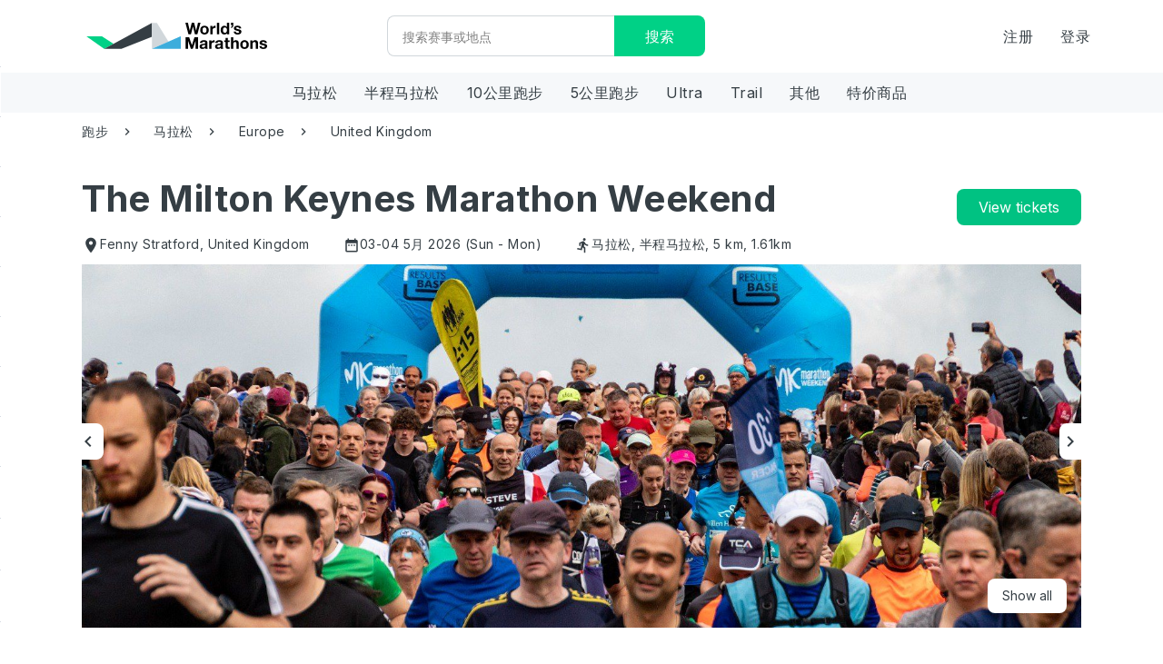

--- FILE ---
content_type: text/html; charset=utf-8
request_url: https://worldsmarathons.com/zh/marathon/milton-keynes-marathon
body_size: 104397
content:




<!DOCTYPE html>
<html lang="zh">
<head>
    <meta charset="utf-8">
    <meta name="viewport" content="width=device-width, initial-scale=1, user-scalable=no" />
    <title>The Milton Keynes Marathon Weekend, 03-04 5月 2026 | World&#39;s Marathons</title>

        <meta name="description" content="加入The Milton Keynes Marathon Weekend2026位于英国。 ✓24小时取消政策✓折扣✓安全支付。 参加比赛►立即注册！" />
        <meta property="og:description" content="加入The Milton Keynes Marathon Weekend2026位于英国。 ✓24小时取消政策✓折扣✓安全支付。 参加比赛►立即注册！" />
    
    <meta property="og:type" content="activity">
    <meta property="og:site_name" content="World's Marathons">
    <meta property="og:title" content="The Milton Keynes Marathon Weekend, 03-04 5月 2026 | World&#39;s Marathons">
    <meta name="twitter:title" content="The Milton Keynes Marathon Weekend, 03-04 5月 2026 | World&#39;s Marathons">
    <meta name="robots" content="index" />

        <meta property="og:url" content="https://worldsmarathons.com/zh/marathon/milton-keynes-marathon">
        <link rel="canonical" href="https://worldsmarathons.com/zh/marathon/milton-keynes-marathon">
            <meta property="og:image" content="https://images.ahotu.com/7x4uff4wyp802sbyv8hm3ajy51w9?w=1600">
        <meta property="og:image:url" content="https://images.ahotu.com/7x4uff4wyp802sbyv8hm3ajy51w9?w=1600">
        <meta property="og:image:secure_url" content="https://images.ahotu.com/7x4uff4wyp802sbyv8hm3ajy51w9?w=1600">
        <meta name="twitter:image" content="https://images.ahotu.com/7x4uff4wyp802sbyv8hm3ajy51w9?w=1600">
        <meta itemprop="image" content="https://images.ahotu.com/7x4uff4wyp802sbyv8hm3ajy51w9?w=1600">
    <meta name="twitter:card" content="summary">

    <link rel="shortcut icon" href="/favicon.png">
    <link rel="apple-touch-icon" href="https://wmimg.azureedge.net/site/img/apple-touch-iphone.png" />
    <link rel="apple-touch-icon" sizes="72x72" href="https://wmimg.azureedge.net/site/img/apple-touch-ipad.png" />
    <link rel="apple-touch-icon" sizes="114x114" href="https://wmimg.azureedge.net/site/img/apple-touch-iphone4.png" />
    <link rel="apple-touch-icon" sizes="144x144" href="https://wmimg.azureedge.net/site/img/apple-touch-ipad-retina.png" />
    <base href="/">

                <link rel="alternate" hreflang="x-default" href="https://worldsmarathons.com/marathon/milton-keynes-marathon">
            <link rel="alternate" hreflang="en" href="https://worldsmarathons.com/marathon/milton-keynes-marathon">
            <link rel="alternate" hreflang="it" href="https://worldsmarathons.com/it/marathon/milton-keynes-marathon">
            <link rel="alternate" hreflang="de" href="https://worldsmarathons.com/de/marathon/milton-keynes-marathon">
            <link rel="alternate" hreflang="zh" href="https://worldsmarathons.com/zh/marathon/milton-keynes-marathon">
            <link rel="alternate" hreflang="es" href="https://worldsmarathons.com/es/marathon/milton-keynes-marathon">
            <link rel="alternate" hreflang="fr" href="https://worldsmarathons.com/fr/marathon/milton-keynes-marathon">

    <link rel="preconnect" href="https://fonts.gstatic.com">
    <link href="https://fonts.googleapis.com/css2?family=Inter:wght@400;700&display=swap" rel="stylesheet">
    <link href="https://fonts.googleapis.com/icon?family=Material+Icons|Material+Icons+Outlined|" rel="stylesheet">
    <link rel="stylesheet" href="web/css/datepicker.min.552dfd2efdc1dee2.css" />
        <script>
        (function (d) {
            var config = {
                kitId: 'yon3wwi',
                scriptTimeout: 3000,
                async: true
            },
                h = d.documentElement, t = setTimeout(function () { h.className = h.className.replace(/\bwf-loading\b/g, "") + " wf-inactive"; }, config.scriptTimeout), tk = d.createElement("script"), f = false, s = d.getElementsByTagName("script")[0], a; h.className += " wf-loading"; tk.src = 'https://use.typekit.net/' + config.kitId + '.js'; tk.async = true; tk.onload = tk.onreadystatechange = function () { a = this.readyState; if (f || a && a != "complete" && a != "loaded") return; f = true; clearTimeout(t); try { Typekit.load(config) } catch (e) { } }; s.parentNode.insertBefore(tk, s)
        })(document);
    </script>

        <!-- Leaving this for noow on staging to test flickering there-->
        <!-- Google Optimize -->
        <style>
            .async-hide {
                opacity: 0 !important
            }
        </style>
        <!-- Anti - flicker snippet (recommended)-->
        <script>
            (function (a, s, y, n, c, h, i, d, e) {
                s.className += ' ' + y; h.start = 1 * new Date;
                h.end = i = function () { s.className = s.className.replace(RegExp(' ?' + y), '') };
                (a[n] = a[n] || []).hide = h; setTimeout(function () { i(); h.end = null }, c); h.timeout = c;
            })(window, document.documentElement, 'async-hide', 'dataLayer', 4000, { 'GTM-WQ5SPM9': true });
        </script>
        <!-- Google Tag Manager -->
        <script data-cookieconsent="ignore">
            (function (w, d, s, l, i) {
                w[l] = w[l] || []; w[l].push({
                    'gtm.start':
                        new Date().getTime(), event: 'gtm.js'
                }); var f = d.getElementsByTagName(s)[0],
                    j = d.createElement(s), dl = l != 'dataLayer' ? '&l=' + l : ''; j.async = true; j.src =
                        'https://www.googletagmanager.com/gtm.js?id=' + i + dl; f.parentNode.insertBefore(j, f);
            })(window, document, 'script', 'dataLayer', 'GTM-WQ5SPM9');</script>
        <!-- End Google Tag Manager -->

        <script src="https://wmimg.azureedge.net/public/translations/zh.js"></script>
            <!-- Snippet for remove # from <a> tag, provide from cookiebot   -->
        <script>
            window.addEventListener("CookiebotOnDialogDisplay", () => {
                var a = document.getElementsByTagName("a");
                for (i of a)
                    if (i.getAttribute('href') == "#")
                        i.removeAttribute("href");
            });
        </script>
        <!-- End Snippet of remove # from <a> tag -->
        <script id="Cookiebot" src="https://consent.cookiebot.com/uc.js" data-cbid="103ac990-b6aa-4759-a7a1-95c6f3e90885" data-blockingmode="auto" type="text/javascript"></script>
        <script data-cookieconsent="ignore">
            window.WM_CONF = {
                api: 'https://worldsmarathons.com/api/',
                apiResults: 'https://worldsmarathonsresults.azurewebsites.net/api/',
                web: 'https://worldsmarathons.com/zh/',
                blob: 'https://wmimg.azureedge.net/',
                container:'public',
                mapsKey: 'AIzaSyDpI8Mh09qCjA_KvGvSFmSJgsvdNxnM4e4',
                facebookAppId: '1735895970033004',
                env: 'live',
                locale: 'zh',
                lang: lang,
                roNextUrl: 'https://admin.raceoffice.app',
                checkoutUrl: 'https://checkout.worldsmarathons.com//'
            };
        </script>
        <script>
            (function (h, o, t, j, a, r) {
                h.hj = h.hj || function () { (h.hj.q = h.hj.q || []).push(arguments) };
                h._hjSettings = { hjid: 313800, hjsv: 5 };
                a = o.getElementsByTagName('head')[0];
                r = o.createElement('script'); r.async = 1;
                r.src = t + h._hjSettings.hjid + j + h._hjSettings.hjsv;
                a.appendChild(r);
            })(window, document, '//static.hotjar.com/c/hotjar-', '.js?sv=');
        </script>
                <script>
        window.googleTrackEvent = function (event, type) {
            var data = {
                'event': type,
                'currency': event.currency,
                'content_name': event.title,
                'value': event.maxPrice,
                'content_ids': [event.id],
                'content_type': 'product',
            };
            if (window.WM_CONF.env === 'live' || window.WM_CONF.env === 'stage') {
                window.dataLayer.push(data);
            } else {
                console.log('google conversion ' + type + ':' + data.content_ids);
            }
        }
        window.marathon_data = {
            website: "https://mkmarathon.com/",
            id: "milton-keynes-marathon",
            title: "The Milton Keynes Marathon Weekend",
            bucketListCount: 43,
            selfLink: "https://worldsmarathons.com/zh/marathon/milton-keynes-marathon",
            claimed: true,
            images: JSON.parse("[{\"imageId\":\"5i2YXpa\",\"path\":\"https://images.ahotu.com/7x4uff4wyp802sbyv8hm3ajy51w9?w=1600\",\"pathMedium\":null,\"pathSmall\":null,\"description\":null},{\"imageId\":\"5i2YXpa\",\"path\":\"https://images.ahotu.com/zi5zi4tq8ne9hfcklg0f2j8qviu1?w=2048\",\"pathMedium\":null,\"pathSmall\":null,\"description\":null},{\"imageId\":\"5i2YXpa\",\"path\":\"https://images.ahotu.com/8apkl8cdtcdslw8wljqriayr94ii?w=2048\",\"pathMedium\":null,\"pathSmall\":null,\"description\":null},{\"imageId\":\"5i2YXpa\",\"path\":\"https://images.ahotu.com/s7l1d2aq57mc0myfdwqavb6td6ls?w=2048\",\"pathMedium\":null,\"pathSmall\":null,\"description\":null},{\"imageId\":\"5i2YXpa\",\"path\":\"https://images.ahotu.com/30ep7yfcdqeoigstn9wz4i8213nk?w=2048\",\"pathMedium\":null,\"pathSmall\":null,\"description\":null},{\"imageId\":\"5i2YXpa\",\"path\":\"https://images.ahotu.com/oef9fz4zynxb6tu4ygpespo6ftao?w=2048\",\"pathMedium\":null,\"pathSmall\":null,\"description\":null}]"),
            maxPrice: 58.00,
            currency: "GBP",
            editionStatus: "ok"
        };
        googleTrackEvent(window.marathon_data, 'viewContent');
    </script>
        <script type="application/ld+json">
            {"@context":"http://schema.org/","@type":"Product","name":"The Milton Keynes Marathon Weekend","image":["https://images.ahotu.com/7x4uff4wyp802sbyv8hm3ajy51w9?w=1600","https://images.ahotu.com/zi5zi4tq8ne9hfcklg0f2j8qviu1?w=2048","https://images.ahotu.com/8apkl8cdtcdslw8wljqriayr94ii?w=2048","https://images.ahotu.com/s7l1d2aq57mc0myfdwqavb6td6ls?w=2048","https://images.ahotu.com/30ep7yfcdqeoigstn9wz4i8213nk?w=2048","https://images.ahotu.com/oef9fz4zynxb6tu4ygpespo6ftao?w=2048"],"description":"The acclaimed Milton Keynes Marathon Weekend unfolds over the Early May Bank Holiday weekend. Join the throngs in Buckinghamshire’s favourite running event. Take on the Rocket 5k on Sunday, followed by your choice of the Marathon Relay, Half Marathon, or Marathon on the Bank Holiday Monday. Participate on both days and earn an exclusive third MK Challenge medal!\nAdditionally, there's a vibrant Superhero Fun Run on the Monday morning of the Bank Holiday. All Monday races conclude at the impressive StadiumMK, where thousands of spectators will cheer you on! We eagerly anticipate your participation in May for an unforgettable two-day running extravaganza.\nOur city stands out from the rest. It’s crafted for those who seek a fuller life experience. The MK Marathon offers an exceptional adventure, featuring broad city boulevards, numerous stunning lakes, charming parks, and the winding Grand Union Canal. The route is adorned with enthusiastic supporters, charity cheer squads, live bands, and various other entertainments. It is a splendidly organised event, complete with friendly and encouraging marshals, and an exquisite metal medal for all participants.","aggregateRating":{"@type":"AggregateRating","ratingValue":"3","ratingCount":1,"bestRating":"5","worstRating":"1"},"review":[{"@type":"Review","author":{"@type":"Person","name":"Pierre","sameAs":"https://worldsmarathons.com/zh/pierre.destremau/bucketlist"},"datePublished":"2024-09-15T18:25:47.8800000","description":"Nice route, great organisation, lot of people along the route to cheer the runner.\nA bit disapointed by the finic=sher package and specially by the Tshirt which didn't mention the didtance ( =marathon or HM), but only the event (MK marathon weekend...","reviewRating":{"@type":"Rating","bestRating":"5","ratingValue":"3","worstRating":"1"}}],"offers":[{"availability":"http://schema.org/InStock","@type":"Offer","itemOffered":"MK Marathon 2026","price":"58.00","priceCurrency":"GBP","url":"https://worldsmarathons.com/zh/marathon/milton-keynes-marathon/register","validFrom":"2025-05-04T00:00:00","priceValidUntil":"2026-05-01T00:00:00"},{"availability":"http://schema.org/InStock","@type":"Offer","itemOffered":"MK Half Marathon 2026","price":"48.00","priceCurrency":"GBP","url":"https://worldsmarathons.com/zh/marathon/milton-keynes-marathon/register","validFrom":"2025-05-04T00:00:00","priceValidUntil":"2026-05-01T00:00:00"},{"availability":"http://schema.org/InStock","@type":"Offer","itemOffered":"MK Rocket 5K 2026","price":"26.00","priceCurrency":"GBP","url":"https://worldsmarathons.com/zh/marathon/milton-keynes-marathon/register","validFrom":"2025-05-04T00:00:00","priceValidUntil":"2026-05-01T00:00:00"},{"availability":"http://schema.org/InStock","@type":"Offer","itemOffered":"Superhero Fun Run - Adults Entry 2026","price":"12.00","priceCurrency":"GBP","url":"https://worldsmarathons.com/zh/marathon/milton-keynes-marathon/register","validFrom":"2025-05-04T00:00:00","priceValidUntil":"2026-05-01T00:00:00"}]}
        </script>
        <script type="application/ld+json">
            {"@context":"https://schema.org/","@type":"Event","name":"The Milton Keynes Marathon Weekend","startDate":"2026-05-04","endDate":"2026-05-04","location":{"@type":"Place","name":"MK Football Stadium","address":{"@type":"PostalAddress","addressLocality":"Fenny Stratford","addressCountry":"GB"}},"image":["https://images.ahotu.com/7x4uff4wyp802sbyv8hm3ajy51w9?w=1600","https://images.ahotu.com/zi5zi4tq8ne9hfcklg0f2j8qviu1?w=2048","https://images.ahotu.com/8apkl8cdtcdslw8wljqriayr94ii?w=2048","https://images.ahotu.com/s7l1d2aq57mc0myfdwqavb6td6ls?w=2048","https://images.ahotu.com/30ep7yfcdqeoigstn9wz4i8213nk?w=2048","https://images.ahotu.com/oef9fz4zynxb6tu4ygpespo6ftao?w=2048"],"description":"The acclaimed Milton Keynes Marathon Weekend unfolds over the Early May Bank Holiday weekend. Join the throngs in Buckinghamshire’s favourite running event. Take on the Rocket 5k on Sunday, followed by your choice of the Marathon Relay, Half Marathon, or Marathon on the Bank Holiday Monday. Participate on both days and earn an exclusive third MK Challenge medal!\nAdditionally, there's a vibrant Superhero Fun Run on the Monday morning of the Bank Holiday. All Monday races conclude at the impressive StadiumMK, where thousands of spectators will cheer you on! We eagerly anticipate your participation in May for an unforgettable two-day running extravaganza.\nOur city stands out from the rest. It’s crafted for those who seek a fuller life experience. The MK Marathon offers an exceptional adventure, featuring broad city boulevards, numerous stunning lakes, charming parks, and the winding Grand Union Canal. The route is adorned with enthusiastic supporters, charity cheer squads, live bands, and various other entertainments. It is a splendidly organised event, complete with friendly and encouraging marshals, and an exquisite metal medal for all participants.","aggregateRating":{"@type":"AggregateRating","ratingValue":"3","ratingCount":1,"bestRating":"5","worstRating":"1"},"review":[{"@type":"Review","author":{"@type":"Person","name":"Pierre","sameAs":"https://worldsmarathons.com/zh/pierre.destremau/bucketlist"},"datePublished":"2024-09-15T18:25:47.8800000","description":"Nice route, great organisation, lot of people along the route to cheer the runner.\nA bit disapointed by the finic=sher package and specially by the Tshirt which didn't mention the didtance ( =marathon or HM), but only the event (MK marathon weekend...","reviewRating":{"@type":"Rating","bestRating":"5","ratingValue":"3","worstRating":"1"}}],"offers":[{"availability":"http://schema.org/InStock","@type":"Offer","itemOffered":"MK Marathon 2026","price":"58.00","priceCurrency":"GBP","url":"https://worldsmarathons.com/zh/marathon/milton-keynes-marathon/register","validFrom":"2025-05-04T00:00:00"},{"availability":"http://schema.org/InStock","@type":"Offer","itemOffered":"MK Half Marathon 2026","price":"48.00","priceCurrency":"GBP","url":"https://worldsmarathons.com/zh/marathon/milton-keynes-marathon/register","validFrom":"2025-05-04T00:00:00"},{"availability":"http://schema.org/InStock","@type":"Offer","itemOffered":"MK Rocket 5K 2026","price":"26.00","priceCurrency":"GBP","url":"https://worldsmarathons.com/zh/marathon/milton-keynes-marathon/register","validFrom":"2025-05-04T00:00:00"},{"availability":"http://schema.org/InStock","@type":"Offer","itemOffered":"Superhero Fun Run - Adults Entry 2026","price":"12.00","priceCurrency":"GBP","url":"https://worldsmarathons.com/zh/marathon/milton-keynes-marathon/register","validFrom":"2025-05-04T00:00:00"}],"performer":{"@type":"Person","name":"The Milton Keynes Marathon Weekend"},"eventStatus":"https://schema.org/EventScheduled","eventAttendanceMode":"https://schema.org/OfflineEventAttendanceMode"}
        </script>
    <style>
        @charset 'UTF-8';*{-webkit-box-sizing:border-box;-moz-box-sizing:border-box;box-sizing:border-box}*:before,*:after{-webkit-box-sizing:border-box;-moz-box-sizing:border-box;box-sizing:border-box}html{font-size:10px;-webkit-tap-highlight-color:rgba(0,0,0,0)}body{font-family:Inter;font-size:14px;line-height:1.42857143;color:#353e44;background-color:#fff}input,button,select,textarea{font-family:inherit;font-size:inherit;line-height:inherit}a{color:#3daddc;text-decoration:none}a:hover,a:focus{color:#1f83ad;text-decoration:underline}a:focus{outline:thin dotted;outline:5px auto -webkit-focus-ring-color;outline-offset:-2px}figure{margin:0}img{vertical-align:middle}.img-responsive{display:block;max-width:100%;height:auto}.img-rounded{border-radius:3px}.img-thumbnail{padding:4px;line-height:1.42857143;background-color:#fff;border:1px solid #ddd;border-radius:2px;-webkit-transition:all .2s ease-in-out;-o-transition:all .2s ease-in-out;transition:all .2s ease-in-out;display:inline-block;max-width:100%;height:auto}.img-circle{border-radius:50%}hr{margin-top:20px;margin-bottom:20px;border:0;border-top:1px solid #d1d7db}.sr-only{position:absolute;width:1px;height:1px;margin:-1px;padding:0;overflow:hidden;clip:rect(0, 0, 0, 0);border:0}.sr-only-focusable:active,.sr-only-focusable:focus{position:static;width:auto;height:auto;margin:0;overflow:visible;clip:auto}[role="button"]{cursor:pointer}h1,h2,h3,h4,h5,h6,.h1,.h2,.h3,.h4,.h5,.h6{font-family:Inter;font-weight:700;line-height:1.1;color:inherit}h1 small,h2 small,h3 small,h4 small,h5 small,h6 small,.h1 small,.h2 small,.h3 small,.h4 small,.h5 small,.h6 small,h1 .small,h2 .small,h3 .small,h4 .small,h5 .small,h6 .small,.h1 .small,.h2 .small,.h3 .small,.h4 .small,.h5 .small,.h6 .small{font-weight:normal;line-height:1;color:#777}h1,.h1,h2,.h2,h3,.h3{margin-top:20px;margin-bottom:10px}h1 small,.h1 small,h2 small,.h2 small,h3 small,.h3 small,h1 .small,.h1 .small,h2 .small,.h2 .small,h3 .small,.h3 .small{font-size:65%}h4,.h4,h5,.h5,h6,.h6{margin-top:10px;margin-bottom:10px}h4 small,.h4 small,h5 small,.h5 small,h6 small,.h6 small,h4 .small,.h4 .small,h5 .small,.h5 .small,h6 .small,.h6 .small{font-size:75%}h1,.h1{font-size:50px}h2,.h2{font-size:38px}h3,.h3{font-size:24px}h4,.h4{font-size:18px}h5,.h5{font-size:14px}h6,.h6{font-size:12px}p{margin:0 0 10px}.lead{margin-bottom:20px;font-size:16px;font-weight:300;line-height:1.4}@media (min-width:768px){.lead{font-size:21px}}small,.small{font-size:85%}mark,.mark{background-color:#fff9c8;padding:.2em}.text-left{text-align:left}.text-right{text-align:right}.text-center{text-align:center}.text-justify{text-align:justify}.text-nowrap{white-space:nowrap}.text-lowercase{text-transform:lowercase}.text-uppercase{text-transform:uppercase}.text-capitalize{text-transform:capitalize}.text-muted{color:#b9c0c5}.text-primary{color:#3daddc}a.text-primary:hover,a.text-primary:focus{color:#2394c3}.text-success{color:#03622d}a.text-success:hover,a.text-success:focus{color:#013116}.text-info{color:#3daddc}a.text-info:hover,a.text-info:focus{color:#2394c3}.text-warning{color:#353e44}a.text-warning:hover,a.text-warning:focus{color:#1f2427}.text-danger{color:#d31e43}a.text-danger:hover,a.text-danger:focus{color:#a61835}.bg-primary{color:#fff;background-color:#3daddc}a.bg-primary:hover,a.bg-primary:focus{background-color:#2394c3}.bg-success{background-color:#a8f1c8}a.bg-success:hover,a.bg-success:focus{background-color:#7ceaac}.bg-info{background-color:#dbeff8}a.bg-info:hover,a.bg-info:focus{background-color:#b0dcf0}.bg-warning{background-color:#fff9c8}a.bg-warning:hover,a.bg-warning:focus{background-color:#fff395}.bg-danger{background-color:#fcd9e0}a.bg-danger:hover,a.bg-danger:focus{background-color:#f8aab9}.page-header{padding-bottom:9px;margin:40px 0 20px;border-bottom:1px solid #eee}ul,ol{margin-top:0;margin-bottom:10px}ul ul,ol ul,ul ol,ol ol{margin-bottom:0}.list-unstyled{padding-left:0;list-style:none}.list-inline{padding-left:0;list-style:none;margin-left:-5px}.list-inline>li{display:inline-block;padding-left:5px;padding-right:5px}dl{margin-top:0;margin-bottom:20px}dt,dd{line-height:1.42857143}dt{font-weight:bold}dd{margin-left:0}@media (min-width:768px){.dl-horizontal dt{float:left;width:160px;clear:left;text-align:right;overflow:hidden;text-overflow:ellipsis;white-space:nowrap}.dl-horizontal dd{margin-left:180px}}abbr[title],abbr[data-original-title]{cursor:help;border-bottom:1px dotted #777}.initialism{font-size:90%;text-transform:uppercase}blockquote{padding:10px 20px;margin:0 0 20px;font-size:17.5px;border-left:5px solid #eee}blockquote p:last-child,blockquote ul:last-child,blockquote ol:last-child{margin-bottom:0}blockquote footer,blockquote small,blockquote .small{display:block;font-size:80%;line-height:1.42857143;color:#777}blockquote footer:before,blockquote small:before,blockquote .small:before{content:'\2014 \00A0'}.blockquote-reverse,blockquote.pull-right{padding-right:15px;padding-left:0;border-right:5px solid #eee;border-left:0;text-align:right}.blockquote-reverse footer:before,blockquote.pull-right footer:before,.blockquote-reverse small:before,blockquote.pull-right small:before,.blockquote-reverse .small:before,blockquote.pull-right .small:before{content:''}.blockquote-reverse footer:after,blockquote.pull-right footer:after,.blockquote-reverse small:after,blockquote.pull-right small:after,.blockquote-reverse .small:after,blockquote.pull-right .small:after{content:'\00A0 \2014'}address{margin-bottom:20px;font-style:normal;line-height:1.42857143}code,kbd,pre,samp{font-family:Menlo,Monaco,Consolas,"Courier New",monospace}code{padding:2px 4px;font-size:90%;color:#c7254e;background-color:#f9f2f4;border-radius:2px}kbd{padding:2px 4px;font-size:90%;color:#fff;background-color:#333;border-radius:1px;box-shadow:inset 0 -1px 0 rgba(0,0,0,0.25)}kbd kbd{padding:0;font-size:100%;font-weight:bold;box-shadow:none}pre{display:block;padding:9.5px;margin:0 0 10px;font-size:13px;line-height:1.42857143;word-break:break-all;word-wrap:break-word;color:#333;background-color:#f5f5f5;border:1px solid #ccc;border-radius:2px}pre code{padding:0;font-size:inherit;color:inherit;white-space:pre-wrap;background-color:transparent;border-radius:0}.pre-scrollable{max-height:340px;overflow-y:scroll}.container{margin-right:auto;margin-left:auto;padding-left:15px;padding-right:15px}@media (min-width:768px){.container{width:750px}}@media (min-width:768px){.container{width:970px}}@media (min-width:1100px){.container{width:1170px}}.container-fluid{margin-right:auto;margin-left:auto;padding-left:15px;padding-right:15px}.row{margin-left:-15px;margin-right:-15px}.col-xs-1, .col-sm-1, .col-md-1, .col-lg-1, .col-xs-2, .col-sm-2, .col-md-2, .col-lg-2, .col-xs-3, .col-sm-3, .col-md-3, .col-lg-3, .col-xs-4, .col-sm-4, .col-md-4, .col-lg-4, .col-xs-5, .col-sm-5, .col-md-5, .col-lg-5, .col-xs-6, .col-sm-6, .col-md-6, .col-lg-6, .col-xs-7, .col-sm-7, .col-md-7, .col-lg-7, .col-xs-8, .col-sm-8, .col-md-8, .col-lg-8, .col-xs-9, .col-sm-9, .col-md-9, .col-lg-9, .col-xs-10, .col-sm-10, .col-md-10, .col-lg-10, .col-xs-11, .col-sm-11, .col-md-11, .col-lg-11, .col-xs-12, .col-sm-12, .col-md-12, .col-lg-12{position:relative;min-height:1px;padding-left:15px;padding-right:15px}.col-xs-1, .col-xs-2, .col-xs-3, .col-xs-4, .col-xs-5, .col-xs-6, .col-xs-7, .col-xs-8, .col-xs-9, .col-xs-10, .col-xs-11, .col-xs-12{float:left}.col-xs-12{width:100%}.col-xs-11{width:91.66666667%}.col-xs-10{width:83.33333333%}.col-xs-9{width:75%}.col-xs-8{width:66.66666667%}.col-xs-7{width:58.33333333%}.col-xs-6{width:50%}.col-xs-5{width:41.66666667%}.col-xs-4{width:33.33333333%}.col-xs-3{width:25%}.col-xs-2{width:16.66666667%}.col-xs-1{width:8.33333333%}.col-xs-pull-12{right:100%}.col-xs-pull-11{right:91.66666667%}.col-xs-pull-10{right:83.33333333%}.col-xs-pull-9{right:75%}.col-xs-pull-8{right:66.66666667%}.col-xs-pull-7{right:58.33333333%}.col-xs-pull-6{right:50%}.col-xs-pull-5{right:41.66666667%}.col-xs-pull-4{right:33.33333333%}.col-xs-pull-3{right:25%}.col-xs-pull-2{right:16.66666667%}.col-xs-pull-1{right:8.33333333%}.col-xs-pull-0{right:auto}.col-xs-push-12{left:100%}.col-xs-push-11{left:91.66666667%}.col-xs-push-10{left:83.33333333%}.col-xs-push-9{left:75%}.col-xs-push-8{left:66.66666667%}.col-xs-push-7{left:58.33333333%}.col-xs-push-6{left:50%}.col-xs-push-5{left:41.66666667%}.col-xs-push-4{left:33.33333333%}.col-xs-push-3{left:25%}.col-xs-push-2{left:16.66666667%}.col-xs-push-1{left:8.33333333%}.col-xs-push-0{left:auto}.col-xs-offset-12{margin-left:100%}.col-xs-offset-11{margin-left:91.66666667%}.col-xs-offset-10{margin-left:83.33333333%}.col-xs-offset-9{margin-left:75%}.col-xs-offset-8{margin-left:66.66666667%}.col-xs-offset-7{margin-left:58.33333333%}.col-xs-offset-6{margin-left:50%}.col-xs-offset-5{margin-left:41.66666667%}.col-xs-offset-4{margin-left:33.33333333%}.col-xs-offset-3{margin-left:25%}.col-xs-offset-2{margin-left:16.66666667%}.col-xs-offset-1{margin-left:8.33333333%}.col-xs-offset-0{margin-left:0}@media (min-width:768px){.col-sm-1, .col-sm-2, .col-sm-3, .col-sm-4, .col-sm-5, .col-sm-6, .col-sm-7, .col-sm-8, .col-sm-9, .col-sm-10, .col-sm-11, .col-sm-12{float:left}.col-sm-12{width:100%}.col-sm-11{width:91.66666667%}.col-sm-10{width:83.33333333%}.col-sm-9{width:75%}.col-sm-8{width:66.66666667%}.col-sm-7{width:58.33333333%}.col-sm-6{width:50%}.col-sm-5{width:41.66666667%}.col-sm-4{width:33.33333333%}.col-sm-3{width:25%}.col-sm-2{width:16.66666667%}.col-sm-1{width:8.33333333%}.col-sm-pull-12{right:100%}.col-sm-pull-11{right:91.66666667%}.col-sm-pull-10{right:83.33333333%}.col-sm-pull-9{right:75%}.col-sm-pull-8{right:66.66666667%}.col-sm-pull-7{right:58.33333333%}.col-sm-pull-6{right:50%}.col-sm-pull-5{right:41.66666667%}.col-sm-pull-4{right:33.33333333%}.col-sm-pull-3{right:25%}.col-sm-pull-2{right:16.66666667%}.col-sm-pull-1{right:8.33333333%}.col-sm-pull-0{right:auto}.col-sm-push-12{left:100%}.col-sm-push-11{left:91.66666667%}.col-sm-push-10{left:83.33333333%}.col-sm-push-9{left:75%}.col-sm-push-8{left:66.66666667%}.col-sm-push-7{left:58.33333333%}.col-sm-push-6{left:50%}.col-sm-push-5{left:41.66666667%}.col-sm-push-4{left:33.33333333%}.col-sm-push-3{left:25%}.col-sm-push-2{left:16.66666667%}.col-sm-push-1{left:8.33333333%}.col-sm-push-0{left:auto}.col-sm-offset-12{margin-left:100%}.col-sm-offset-11{margin-left:91.66666667%}.col-sm-offset-10{margin-left:83.33333333%}.col-sm-offset-9{margin-left:75%}.col-sm-offset-8{margin-left:66.66666667%}.col-sm-offset-7{margin-left:58.33333333%}.col-sm-offset-6{margin-left:50%}.col-sm-offset-5{margin-left:41.66666667%}.col-sm-offset-4{margin-left:33.33333333%}.col-sm-offset-3{margin-left:25%}.col-sm-offset-2{margin-left:16.66666667%}.col-sm-offset-1{margin-left:8.33333333%}.col-sm-offset-0{margin-left:0}}@media (min-width:768px){.col-md-1, .col-md-2, .col-md-3, .col-md-4, .col-md-5, .col-md-6, .col-md-7, .col-md-8, .col-md-9, .col-md-10, .col-md-11, .col-md-12{float:left}.col-md-12{width:100%}.col-md-11{width:91.66666667%}.col-md-10{width:83.33333333%}.col-md-9{width:75%}.col-md-8{width:66.66666667%}.col-md-7{width:58.33333333%}.col-md-6{width:50%}.col-md-5{width:41.66666667%}.col-md-4{width:33.33333333%}.col-md-3{width:25%}.col-md-2{width:16.66666667%}.col-md-1{width:8.33333333%}.col-md-pull-12{right:100%}.col-md-pull-11{right:91.66666667%}.col-md-pull-10{right:83.33333333%}.col-md-pull-9{right:75%}.col-md-pull-8{right:66.66666667%}.col-md-pull-7{right:58.33333333%}.col-md-pull-6{right:50%}.col-md-pull-5{right:41.66666667%}.col-md-pull-4{right:33.33333333%}.col-md-pull-3{right:25%}.col-md-pull-2{right:16.66666667%}.col-md-pull-1{right:8.33333333%}.col-md-pull-0{right:auto}.col-md-push-12{left:100%}.col-md-push-11{left:91.66666667%}.col-md-push-10{left:83.33333333%}.col-md-push-9{left:75%}.col-md-push-8{left:66.66666667%}.col-md-push-7{left:58.33333333%}.col-md-push-6{left:50%}.col-md-push-5{left:41.66666667%}.col-md-push-4{left:33.33333333%}.col-md-push-3{left:25%}.col-md-push-2{left:16.66666667%}.col-md-push-1{left:8.33333333%}.col-md-push-0{left:auto}.col-md-offset-12{margin-left:100%}.col-md-offset-11{margin-left:91.66666667%}.col-md-offset-10{margin-left:83.33333333%}.col-md-offset-9{margin-left:75%}.col-md-offset-8{margin-left:66.66666667%}.col-md-offset-7{margin-left:58.33333333%}.col-md-offset-6{margin-left:50%}.col-md-offset-5{margin-left:41.66666667%}.col-md-offset-4{margin-left:33.33333333%}.col-md-offset-3{margin-left:25%}.col-md-offset-2{margin-left:16.66666667%}.col-md-offset-1{margin-left:8.33333333%}.col-md-offset-0{margin-left:0}}@media (min-width:1100px){.col-lg-1, .col-lg-2, .col-lg-3, .col-lg-4, .col-lg-5, .col-lg-6, .col-lg-7, .col-lg-8, .col-lg-9, .col-lg-10, .col-lg-11, .col-lg-12{float:left}.col-lg-12{width:100%}.col-lg-11{width:91.66666667%}.col-lg-10{width:83.33333333%}.col-lg-9{width:75%}.col-lg-8{width:66.66666667%}.col-lg-7{width:58.33333333%}.col-lg-6{width:50%}.col-lg-5{width:41.66666667%}.col-lg-4{width:33.33333333%}.col-lg-3{width:25%}.col-lg-2{width:16.66666667%}.col-lg-1{width:8.33333333%}.col-lg-pull-12{right:100%}.col-lg-pull-11{right:91.66666667%}.col-lg-pull-10{right:83.33333333%}.col-lg-pull-9{right:75%}.col-lg-pull-8{right:66.66666667%}.col-lg-pull-7{right:58.33333333%}.col-lg-pull-6{right:50%}.col-lg-pull-5{right:41.66666667%}.col-lg-pull-4{right:33.33333333%}.col-lg-pull-3{right:25%}.col-lg-pull-2{right:16.66666667%}.col-lg-pull-1{right:8.33333333%}.col-lg-pull-0{right:auto}.col-lg-push-12{left:100%}.col-lg-push-11{left:91.66666667%}.col-lg-push-10{left:83.33333333%}.col-lg-push-9{left:75%}.col-lg-push-8{left:66.66666667%}.col-lg-push-7{left:58.33333333%}.col-lg-push-6{left:50%}.col-lg-push-5{left:41.66666667%}.col-lg-push-4{left:33.33333333%}.col-lg-push-3{left:25%}.col-lg-push-2{left:16.66666667%}.col-lg-push-1{left:8.33333333%}.col-lg-push-0{left:auto}.col-lg-offset-12{margin-left:100%}.col-lg-offset-11{margin-left:91.66666667%}.col-lg-offset-10{margin-left:83.33333333%}.col-lg-offset-9{margin-left:75%}.col-lg-offset-8{margin-left:66.66666667%}.col-lg-offset-7{margin-left:58.33333333%}.col-lg-offset-6{margin-left:50%}.col-lg-offset-5{margin-left:41.66666667%}.col-lg-offset-4{margin-left:33.33333333%}.col-lg-offset-3{margin-left:25%}.col-lg-offset-2{margin-left:16.66666667%}.col-lg-offset-1{margin-left:8.33333333%}.col-lg-offset-0{margin-left:0}}table{background-color:transparent}caption{padding-top:15px;padding-bottom:15px;color:#b9c0c5;text-align:left}th{text-align:left}.table{width:100%;max-width:100%;margin-bottom:20px}.table>thead>tr>th,.table>tbody>tr>th,.table>tfoot>tr>th,.table>thead>tr>td,.table>tbody>tr>td,.table>tfoot>tr>td{padding:15px;line-height:1.42857143;vertical-align:top;border-top:1px solid #d5dae2}.table>thead>tr>th{vertical-align:bottom;border-bottom:2px solid #d5dae2}.table>caption+thead>tr:first-child>th,.table>colgroup+thead>tr:first-child>th,.table>thead:first-child>tr:first-child>th,.table>caption+thead>tr:first-child>td,.table>colgroup+thead>tr:first-child>td,.table>thead:first-child>tr:first-child>td{border-top:0}.table>tbody+tbody{border-top:2px solid #d5dae2}.table .table{background-color:#fff}.table-condensed>thead>tr>th,.table-condensed>tbody>tr>th,.table-condensed>tfoot>tr>th,.table-condensed>thead>tr>td,.table-condensed>tbody>tr>td,.table-condensed>tfoot>tr>td{padding:5px}.table-bordered{border:1px solid #d5dae2}.table-bordered>thead>tr>th,.table-bordered>tbody>tr>th,.table-bordered>tfoot>tr>th,.table-bordered>thead>tr>td,.table-bordered>tbody>tr>td,.table-bordered>tfoot>tr>td{border:1px solid #d5dae2}.table-bordered>thead>tr>th,.table-bordered>thead>tr>td{border-bottom-width:2px}.table-striped>tbody>tr:nth-of-type(odd){background-color:#f6f8fa}.table-hover>tbody>tr:hover{background-color:#eff2f6}table col[class*="col-"]{position:static;float:none;display:table-column}table td[class*="col-"],table th[class*="col-"]{position:static;float:none;display:table-cell}.table>thead>tr>td.active,.table>tbody>tr>td.active,.table>tfoot>tr>td.active,.table>thead>tr>th.active,.table>tbody>tr>th.active,.table>tfoot>tr>th.active,.table>thead>tr.active>td,.table>tbody>tr.active>td,.table>tfoot>tr.active>td,.table>thead>tr.active>th,.table>tbody>tr.active>th,.table>tfoot>tr.active>th{background-color:#eff2f6}.table-hover>tbody>tr>td.active:hover,.table-hover>tbody>tr>th.active:hover,.table-hover>tbody>tr.active:hover>td,.table-hover>tbody>tr:hover>.active,.table-hover>tbody>tr.active:hover>th{background-color:#dfe5ed}.table>thead>tr>td.success,.table>tbody>tr>td.success,.table>tfoot>tr>td.success,.table>thead>tr>th.success,.table>tbody>tr>th.success,.table>tfoot>tr>th.success,.table>thead>tr.success>td,.table>tbody>tr.success>td,.table>tfoot>tr.success>td,.table>thead>tr.success>th,.table>tbody>tr.success>th,.table>tfoot>tr.success>th{background-color:#a8f1c8}.table-hover>tbody>tr>td.success:hover,.table-hover>tbody>tr>th.success:hover,.table-hover>tbody>tr.success:hover>td,.table-hover>tbody>tr:hover>.success,.table-hover>tbody>tr.success:hover>th{background-color:#92edba}.table>thead>tr>td.info,.table>tbody>tr>td.info,.table>tfoot>tr>td.info,.table>thead>tr>th.info,.table>tbody>tr>th.info,.table>tfoot>tr>th.info,.table>thead>tr.info>td,.table>tbody>tr.info>td,.table>tfoot>tr.info>td,.table>thead>tr.info>th,.table>tbody>tr.info>th,.table>tfoot>tr.info>th{background-color:#dbeff8}.table-hover>tbody>tr>td.info:hover,.table-hover>tbody>tr>th.info:hover,.table-hover>tbody>tr.info:hover>td,.table-hover>tbody>tr:hover>.info,.table-hover>tbody>tr.info:hover>th{background-color:#c6e6f4}.table>thead>tr>td.warning,.table>tbody>tr>td.warning,.table>tfoot>tr>td.warning,.table>thead>tr>th.warning,.table>tbody>tr>th.warning,.table>tfoot>tr>th.warning,.table>thead>tr.warning>td,.table>tbody>tr.warning>td,.table>tfoot>tr.warning>td,.table>thead>tr.warning>th,.table>tbody>tr.warning>th,.table>tfoot>tr.warning>th{background-color:#fff9c8}.table-hover>tbody>tr>td.warning:hover,.table-hover>tbody>tr>th.warning:hover,.table-hover>tbody>tr.warning:hover>td,.table-hover>tbody>tr:hover>.warning,.table-hover>tbody>tr.warning:hover>th{background-color:#fff6ae}.table>thead>tr>td.danger,.table>tbody>tr>td.danger,.table>tfoot>tr>td.danger,.table>thead>tr>th.danger,.table>tbody>tr>th.danger,.table>tfoot>tr>th.danger,.table>thead>tr.danger>td,.table>tbody>tr.danger>td,.table>tfoot>tr.danger>td,.table>thead>tr.danger>th,.table>tbody>tr.danger>th,.table>tfoot>tr.danger>th{background-color:#fcd9e0}.table-hover>tbody>tr>td.danger:hover,.table-hover>tbody>tr>th.danger:hover,.table-hover>tbody>tr.danger:hover>td,.table-hover>tbody>tr:hover>.danger,.table-hover>tbody>tr.danger:hover>th{background-color:#fac1cd}.table-responsive{overflow-x:auto;min-height:.01%}@media screen and (max-width:767px){.table-responsive{width:100%;margin-bottom:15px;overflow-y:hidden;-ms-overflow-style:-ms-autohiding-scrollbar;border:1px solid #d5dae2}.table-responsive>.table{margin-bottom:0}.table-responsive>.table>thead>tr>th,.table-responsive>.table>tbody>tr>th,.table-responsive>.table>tfoot>tr>th,.table-responsive>.table>thead>tr>td,.table-responsive>.table>tbody>tr>td,.table-responsive>.table>tfoot>tr>td{white-space:nowrap}.table-responsive>.table-bordered{border:0}.table-responsive>.table-bordered>thead>tr>th:first-child,.table-responsive>.table-bordered>tbody>tr>th:first-child,.table-responsive>.table-bordered>tfoot>tr>th:first-child,.table-responsive>.table-bordered>thead>tr>td:first-child,.table-responsive>.table-bordered>tbody>tr>td:first-child,.table-responsive>.table-bordered>tfoot>tr>td:first-child{border-left:0}.table-responsive>.table-bordered>thead>tr>th:last-child,.table-responsive>.table-bordered>tbody>tr>th:last-child,.table-responsive>.table-bordered>tfoot>tr>th:last-child,.table-responsive>.table-bordered>thead>tr>td:last-child,.table-responsive>.table-bordered>tbody>tr>td:last-child,.table-responsive>.table-bordered>tfoot>tr>td:last-child{border-right:0}.table-responsive>.table-bordered>tbody>tr:last-child>th,.table-responsive>.table-bordered>tfoot>tr:last-child>th,.table-responsive>.table-bordered>tbody>tr:last-child>td,.table-responsive>.table-bordered>tfoot>tr:last-child>td{border-bottom:0}}fieldset{padding:0;margin:0;border:0;min-width:0}legend{display:block;width:100%;padding:0;margin-bottom:20px;font-size:21px;line-height:inherit;color:#333;border:0;border-bottom:1px solid #e5e5e5}label{display:inline-block;max-width:100%;margin-bottom:5px;font-weight:bold}input[type="search"]{-webkit-box-sizing:border-box;-moz-box-sizing:border-box;box-sizing:border-box}input[type="radio"],input[type="checkbox"]{margin:4px 0 0;margin-top:1px \9;line-height:normal}input[type="file"]{display:block}input[type="range"]{display:block;width:100%}select[multiple],select[size]{height:auto}input[type="file"]:focus,input[type="radio"]:focus,input[type="checkbox"]:focus{outline:thin dotted;outline:5px auto -webkit-focus-ring-color;outline-offset:-2px}output{display:block;padding-top:7px;font-size:14px;line-height:1.42857143;color:#555}.form-control{display:block;width:100%;height:40px;padding:6px 12px;font-size:14px;line-height:1.42857143;color:#555;background-color:#fff;background-image:none;border:1px solid #ccc;border-radius:2px;-webkit-box-shadow:inset 0 1px 1px rgba(0,0,0,0.075);box-shadow:inset 0 1px 1px rgba(0,0,0,0.075);-webkit-transition:border-color ease-in-out .15s, box-shadow ease-in-out .15s;-o-transition:border-color ease-in-out .15s, box-shadow ease-in-out .15s;transition:border-color ease-in-out .15s, box-shadow ease-in-out .15s}.form-control:focus{border-color:#66afe9;outline:0;-webkit-box-shadow:inset 0 1px 1px rgba(0,0,0,.075), 0 0 8px rgba(102, 175, 233, 0.6);box-shadow:inset 0 1px 1px rgba(0,0,0,.075), 0 0 8px rgba(102, 175, 233, 0.6)}.form-control::-moz-placeholder{color:#999;opacity:1}.form-control:-ms-input-placeholder{color:#999}.form-control::-webkit-input-placeholder{color:#999}.form-control::-ms-expand{border:0;background-color:transparent}.form-control[disabled],.form-control[readonly],fieldset[disabled] .form-control{background-color:#eee;opacity:1}.form-control[disabled],fieldset[disabled] .form-control{cursor:not-allowed}textarea.form-control{height:auto}input[type="search"]{-webkit-appearance:none}@media screen and (-webkit-min-device-pixel-ratio:0){input[type="date"].form-control,input[type="time"].form-control,input[type="datetime-local"].form-control,input[type="month"].form-control{line-height:40px}input[type="date"].input-sm,input[type="time"].input-sm,input[type="datetime-local"].input-sm,input[type="month"].input-sm,.input-group-sm input[type="date"],.input-group-sm input[type="time"],.input-group-sm input[type="datetime-local"],.input-group-sm input[type="month"]{line-height:30px}input[type="date"].input-lg,input[type="time"].input-lg,input[type="datetime-local"].input-lg,input[type="month"].input-lg,.input-group-lg input[type="date"],.input-group-lg input[type="time"],.input-group-lg input[type="datetime-local"],.input-group-lg input[type="month"]{line-height:46px}}.form-group{margin-bottom:15px}.radio,.checkbox{position:relative;display:block;margin-top:10px;margin-bottom:10px}.radio label,.checkbox label{min-height:20px;padding-left:20px;margin-bottom:0;font-weight:normal;cursor:pointer}.radio input[type="radio"],.radio-inline input[type="radio"],.checkbox input[type="checkbox"],.checkbox-inline input[type="checkbox"]{position:absolute;margin-left:-20px;margin-top:4px \9}.radio+.radio,.checkbox+.checkbox{margin-top:-5px}.radio-inline,.checkbox-inline{position:relative;display:inline-block;padding-left:20px;margin-bottom:0;vertical-align:middle;font-weight:normal;cursor:pointer}.radio-inline+.radio-inline,.checkbox-inline+.checkbox-inline{margin-top:0;margin-left:10px}input[type="radio"][disabled],input[type="checkbox"][disabled],input[type="radio"].disabled,input[type="checkbox"].disabled,fieldset[disabled] input[type="radio"],fieldset[disabled] input[type="checkbox"]{cursor:not-allowed}.radio-inline.disabled,.checkbox-inline.disabled,fieldset[disabled] .radio-inline,fieldset[disabled] .checkbox-inline{cursor:not-allowed}.radio.disabled label,.checkbox.disabled label,fieldset[disabled] .radio label,fieldset[disabled] .checkbox label{cursor:not-allowed}.form-control-static{padding-top:7px;padding-bottom:7px;margin-bottom:0;min-height:34px}.form-control-static.input-lg,.form-control-static.input-sm{padding-left:0;padding-right:0}.input-sm{height:30px;padding:5px 10px;font-size:12px;line-height:1.5;border-radius:1px}select.input-sm{height:30px;line-height:30px}textarea.input-sm,select[multiple].input-sm{height:auto}.form-group-sm .form-control{height:30px;padding:5px 10px;font-size:12px;line-height:1.5;border-radius:1px}.form-group-sm select.form-control{height:30px;line-height:30px}.form-group-sm textarea.form-control,.form-group-sm select[multiple].form-control{height:auto}.form-group-sm .form-control-static{height:30px;min-height:32px;padding:6px 10px;font-size:12px;line-height:1.5}.input-lg{height:46px;padding:10px 16px;font-size:18px;line-height:1.3333333;border-radius:3px}select.input-lg{height:46px;line-height:46px}textarea.input-lg,select[multiple].input-lg{height:auto}.form-group-lg .form-control{height:46px;padding:10px 16px;font-size:18px;line-height:1.3333333;border-radius:3px}.form-group-lg select.form-control{height:46px;line-height:46px}.form-group-lg textarea.form-control,.form-group-lg select[multiple].form-control{height:auto}.form-group-lg .form-control-static{height:46px;min-height:38px;padding:11px 16px;font-size:18px;line-height:1.3333333}.has-feedback{position:relative}.has-feedback .form-control{padding-right:50px}.form-control-feedback{position:absolute;top:0;right:0;z-index:2;display:block;width:40px;height:40px;line-height:40px;text-align:center;pointer-events:none}.input-lg+.form-control-feedback,.input-group-lg+.form-control-feedback,.form-group-lg .form-control+.form-control-feedback{width:46px;height:46px;line-height:46px}.input-sm+.form-control-feedback,.input-group-sm+.form-control-feedback,.form-group-sm .form-control+.form-control-feedback{width:30px;height:30px;line-height:30px}.has-success .help-block,.has-success .control-label,.has-success .radio,.has-success .checkbox,.has-success .radio-inline,.has-success .checkbox-inline,.has-success.radio label,.has-success.checkbox label,.has-success.radio-inline label,.has-success.checkbox-inline label{color:#03622d}.has-success .form-control{border-color:#03622d;-webkit-box-shadow:inset 0 1px 1px rgba(0,0,0,0.075);box-shadow:inset 0 1px 1px rgba(0,0,0,0.075)}.has-success .form-control:focus{border-color:#013116;-webkit-box-shadow:inset 0 1px 1px rgba(0,0,0,0.075),0 0 6px #06c55a;box-shadow:inset 0 1px 1px rgba(0,0,0,0.075),0 0 6px #06c55a}.has-success .input-group-addon{color:#03622d;border-color:#03622d;background-color:#a8f1c8}.has-success .form-control-feedback{color:#03622d}.has-warning .help-block,.has-warning .control-label,.has-warning .radio,.has-warning .checkbox,.has-warning .radio-inline,.has-warning .checkbox-inline,.has-warning.radio label,.has-warning.checkbox label,.has-warning.radio-inline label,.has-warning.checkbox-inline label{color:#353e44}.has-warning .form-control{border-color:#353e44;-webkit-box-shadow:inset 0 1px 1px rgba(0,0,0,0.075);box-shadow:inset 0 1px 1px rgba(0,0,0,0.075)}.has-warning .form-control:focus{border-color:#1f2427;-webkit-box-shadow:inset 0 1px 1px rgba(0,0,0,0.075),0 0 6px #62727d;box-shadow:inset 0 1px 1px rgba(0,0,0,0.075),0 0 6px #62727d}.has-warning .input-group-addon{color:#353e44;border-color:#353e44;background-color:#fff9c8}.has-warning .form-control-feedback{color:#353e44}.has-error .help-block,.has-error .control-label,.has-error .radio,.has-error .checkbox,.has-error .radio-inline,.has-error .checkbox-inline,.has-error.radio label,.has-error.checkbox label,.has-error.radio-inline label,.has-error.checkbox-inline label{color:#d31e43}.has-error .form-control{border-color:#d31e43;-webkit-box-shadow:inset 0 1px 1px rgba(0,0,0,0.075);box-shadow:inset 0 1px 1px rgba(0,0,0,0.075)}.has-error .form-control:focus{border-color:#a61835;-webkit-box-shadow:inset 0 1px 1px rgba(0,0,0,0.075),0 0 6px #ea6d86;box-shadow:inset 0 1px 1px rgba(0,0,0,0.075),0 0 6px #ea6d86}.has-error .input-group-addon{color:#d31e43;border-color:#d31e43;background-color:#fcd9e0}.has-error .form-control-feedback{color:#d31e43}.has-feedback label~.form-control-feedback{top:25px}.has-feedback label.sr-only~.form-control-feedback{top:0}.help-block{display:block;margin-top:5px;margin-bottom:10px;color:#6d7f8c}@media (min-width:768px){.form-inline .form-group{display:inline-block;margin-bottom:0;vertical-align:middle}.form-inline .form-control{display:inline-block;width:auto;vertical-align:middle}.form-inline .form-control-static{display:inline-block}.form-inline .input-group{display:inline-table;vertical-align:middle}.form-inline .input-group .input-group-addon,.form-inline .input-group .input-group-btn,.form-inline .input-group .form-control{width:auto}.form-inline .input-group>.form-control{width:100%}.form-inline .control-label{margin-bottom:0;vertical-align:middle}.form-inline .radio,.form-inline .checkbox{display:inline-block;margin-top:0;margin-bottom:0;vertical-align:middle}.form-inline .radio label,.form-inline .checkbox label{padding-left:0}.form-inline .radio input[type="radio"],.form-inline .checkbox input[type="checkbox"]{position:relative;margin-left:0}.form-inline .has-feedback .form-control-feedback{top:0}}.form-horizontal .radio,.form-horizontal .checkbox,.form-horizontal .radio-inline,.form-horizontal .checkbox-inline{margin-top:0;margin-bottom:0;padding-top:7px}.form-horizontal .radio,.form-horizontal .checkbox{min-height:27px}.form-horizontal .form-group{margin-left:-15px;margin-right:-15px}@media (min-width:768px){.form-horizontal .control-label{text-align:right;margin-bottom:0;padding-top:7px}}.form-horizontal .has-feedback .form-control-feedback{right:15px}@media (min-width:768px){.form-horizontal .form-group-lg .control-label{padding-top:11px;font-size:18px}}@media (min-width:768px){.form-horizontal .form-group-sm .control-label{padding-top:6px;font-size:12px}}.btn{display:inline-block;margin-bottom:0;font-weight:normal;text-align:center;vertical-align:middle;touch-action:manipulation;cursor:pointer;background-image:none;border:1px solid transparent;white-space:nowrap;padding:6px 12px;font-size:14px;line-height:1.42857143;border-radius:2px;-webkit-user-select:none;-moz-user-select:none;-ms-user-select:none;user-select:none}.btn:focus,.btn:active:focus,.btn.active:focus,.btn.focus,.btn:active.focus,.btn.active.focus{outline:thin dotted;outline:5px auto -webkit-focus-ring-color;outline-offset:-2px}.btn:hover,.btn:focus,.btn.focus{color:#333;text-decoration:none}.btn:active,.btn.active{outline:0;background-image:none;-webkit-box-shadow:inset 0 3px 5px rgba(0,0,0,0.125);box-shadow:inset 0 3px 5px rgba(0,0,0,0.125)}.btn.disabled,.btn[disabled],fieldset[disabled] .btn{cursor:not-allowed;opacity:.65;filter:alpha(opacity=65);-webkit-box-shadow:none;box-shadow:none}a.btn.disabled,fieldset[disabled] a.btn{pointer-events:none}.btn-default{color:#333;background-color:#fff;border-color:#ccc}.btn-default:focus,.btn-default.focus{color:#333;background-color:#e6e6e6;border-color:#8c8c8c}.btn-default:hover{color:#333;background-color:#e6e6e6;border-color:#adadad}.btn-default:active,.btn-default.active,.open>.dropdown-toggle.btn-default{color:#333;background-color:#e6e6e6;border-color:#adadad}.btn-default:active:hover,.btn-default.active:hover,.open>.dropdown-toggle.btn-default:hover,.btn-default:active:focus,.btn-default.active:focus,.open>.dropdown-toggle.btn-default:focus,.btn-default:active.focus,.btn-default.active.focus,.open>.dropdown-toggle.btn-default.focus{color:#333;background-color:#d4d4d4;border-color:#8c8c8c}.btn-default:active,.btn-default.active,.open>.dropdown-toggle.btn-default{background-image:none}.btn-default.disabled:hover,.btn-default[disabled]:hover,fieldset[disabled] .btn-default:hover,.btn-default.disabled:focus,.btn-default[disabled]:focus,fieldset[disabled] .btn-default:focus,.btn-default.disabled.focus,.btn-default[disabled].focus,fieldset[disabled] .btn-default.focus{background-color:#fff;border-color:#ccc}.btn-default .badge{color:#fff;background-color:#333}.btn-primary{color:#fff;background-color:#3daddc;border-color:#3daddc}.btn-primary:focus,.btn-primary.focus{color:#fff;background-color:#2394c3;border-color:#176382}.btn-primary:hover{color:#fff;background-color:#2394c3;border-color:#228dba}.btn-primary:active,.btn-primary.active,.open>.dropdown-toggle.btn-primary{color:#fff;background-color:#2394c3;border-color:#228dba}.btn-primary:active:hover,.btn-primary.active:hover,.open>.dropdown-toggle.btn-primary:hover,.btn-primary:active:focus,.btn-primary.active:focus,.open>.dropdown-toggle.btn-primary:focus,.btn-primary:active.focus,.btn-primary.active.focus,.open>.dropdown-toggle.btn-primary.focus{color:#fff;background-color:#1e7da5;border-color:#176382}.btn-primary:active,.btn-primary.active,.open>.dropdown-toggle.btn-primary{background-image:none}.btn-primary.disabled:hover,.btn-primary[disabled]:hover,fieldset[disabled] .btn-primary:hover,.btn-primary.disabled:focus,.btn-primary[disabled]:focus,fieldset[disabled] .btn-primary:focus,.btn-primary.disabled.focus,.btn-primary[disabled].focus,fieldset[disabled] .btn-primary.focus{background-color:#3daddc;border-color:#3daddc}.btn-primary .badge{color:#3daddc;background-color:#fff}.btn-success{color:#fff;background-color:#03d65f;border-color:#03bd54}.btn-success:focus,.btn-success.focus{color:#fff;background-color:#02a449;border-color:#013f1c}.btn-success:hover{color:#fff;background-color:#02a449;border-color:#028039}.btn-success:active,.btn-success.active,.open>.dropdown-toggle.btn-success{color:#fff;background-color:#02a449;border-color:#028039}.btn-success:active:hover,.btn-success.active:hover,.open>.dropdown-toggle.btn-success:hover,.btn-success:active:focus,.btn-success.active:focus,.open>.dropdown-toggle.btn-success:focus,.btn-success:active.focus,.btn-success.active.focus,.open>.dropdown-toggle.btn-success.focus{color:#fff;background-color:#028039;border-color:#013f1c}.btn-success:active,.btn-success.active,.open>.dropdown-toggle.btn-success{background-image:none}.btn-success.disabled:hover,.btn-success[disabled]:hover,fieldset[disabled] .btn-success:hover,.btn-success.disabled:focus,.btn-success[disabled]:focus,fieldset[disabled] .btn-success:focus,.btn-success.disabled.focus,.btn-success[disabled].focus,fieldset[disabled] .btn-success.focus{background-color:#03d65f;border-color:#03bd54}.btn-success .badge{color:#03d65f;background-color:#fff}.btn-info{color:#fff;background-color:#5bc0de;border-color:#46b8da}.btn-info:focus,.btn-info.focus{color:#fff;background-color:#31b0d5;border-color:#1b6d85}.btn-info:hover{color:#fff;background-color:#31b0d5;border-color:#269abc}.btn-info:active,.btn-info.active,.open>.dropdown-toggle.btn-info{color:#fff;background-color:#31b0d5;border-color:#269abc}.btn-info:active:hover,.btn-info.active:hover,.open>.dropdown-toggle.btn-info:hover,.btn-info:active:focus,.btn-info.active:focus,.open>.dropdown-toggle.btn-info:focus,.btn-info:active.focus,.btn-info.active.focus,.open>.dropdown-toggle.btn-info.focus{color:#fff;background-color:#269abc;border-color:#1b6d85}.btn-info:active,.btn-info.active,.open>.dropdown-toggle.btn-info{background-image:none}.btn-info.disabled:hover,.btn-info[disabled]:hover,fieldset[disabled] .btn-info:hover,.btn-info.disabled:focus,.btn-info[disabled]:focus,fieldset[disabled] .btn-info:focus,.btn-info.disabled.focus,.btn-info[disabled].focus,fieldset[disabled] .btn-info.focus{background-color:#5bc0de;border-color:#46b8da}.btn-info .badge{color:#5bc0de;background-color:#fff}.btn-warning{color:#fff;background-color:#f6dd62;border-color:#f5d84a}.btn-warning:focus,.btn-warning.focus{color:#fff;background-color:#f3d332;border-color:#b5980a}.btn-warning:hover{color:#fff;background-color:#f3d332;border-color:#f1cb10}.btn-warning:active,.btn-warning.active,.open>.dropdown-toggle.btn-warning{color:#fff;background-color:#f3d332;border-color:#f1cb10}.btn-warning:active:hover,.btn-warning.active:hover,.open>.dropdown-toggle.btn-warning:hover,.btn-warning:active:focus,.btn-warning.active:focus,.open>.dropdown-toggle.btn-warning:focus,.btn-warning:active.focus,.btn-warning.active.focus,.open>.dropdown-toggle.btn-warning.focus{color:#fff;background-color:#f1cb10;border-color:#b5980a}.btn-warning:active,.btn-warning.active,.open>.dropdown-toggle.btn-warning{background-image:none}.btn-warning.disabled:hover,.btn-warning[disabled]:hover,fieldset[disabled] .btn-warning:hover,.btn-warning.disabled:focus,.btn-warning[disabled]:focus,fieldset[disabled] .btn-warning:focus,.btn-warning.disabled.focus,.btn-warning[disabled].focus,fieldset[disabled] .btn-warning.focus{background-color:#f6dd62;border-color:#f5d84a}.btn-warning .badge{color:#f6dd62;background-color:#fff}.btn-danger{color:#fff;background-color:#d31e43;border-color:#bd1b3c}.btn-danger:focus,.btn-danger.focus{color:#fff;background-color:#a61835;border-color:#4d0b18}.btn-danger:hover{color:#fff;background-color:#a61835;border-color:#87132b}.btn-danger:active,.btn-danger.active,.open>.dropdown-toggle.btn-danger{color:#fff;background-color:#a61835;border-color:#87132b}.btn-danger:active:hover,.btn-danger.active:hover,.open>.dropdown-toggle.btn-danger:hover,.btn-danger:active:focus,.btn-danger.active:focus,.open>.dropdown-toggle.btn-danger:focus,.btn-danger:active.focus,.btn-danger.active.focus,.open>.dropdown-toggle.btn-danger.focus{color:#fff;background-color:#87132b;border-color:#4d0b18}.btn-danger:active,.btn-danger.active,.open>.dropdown-toggle.btn-danger{background-image:none}.btn-danger.disabled:hover,.btn-danger[disabled]:hover,fieldset[disabled] .btn-danger:hover,.btn-danger.disabled:focus,.btn-danger[disabled]:focus,fieldset[disabled] .btn-danger:focus,.btn-danger.disabled.focus,.btn-danger[disabled].focus,fieldset[disabled] .btn-danger.focus{background-color:#d31e43;border-color:#bd1b3c}.btn-danger .badge{color:#d31e43;background-color:#fff}.btn-link{color:#3daddc;font-weight:normal;border-radius:0}.btn-link,.btn-link:active,.btn-link.active,.btn-link[disabled],fieldset[disabled] .btn-link{background-color:transparent;-webkit-box-shadow:none;box-shadow:none}.btn-link,.btn-link:hover,.btn-link:focus,.btn-link:active{border-color:transparent}.btn-link:hover,.btn-link:focus{color:#1f83ad;text-decoration:underline;background-color:transparent}.btn-link[disabled]:hover,fieldset[disabled] .btn-link:hover,.btn-link[disabled]:focus,fieldset[disabled] .btn-link:focus{color:#777;text-decoration:none}.btn-lg{padding:10px 16px;font-size:18px;line-height:1.3333333;border-radius:3px}.btn-sm{padding:5px 10px;font-size:12px;line-height:1.5;border-radius:1px}.btn-xs{padding:1px 5px;font-size:12px;line-height:1.5;border-radius:1px}.btn-block{display:block;width:100%}.btn-block+.btn-block{margin-top:5px}input[type="submit"].btn-block,input[type="reset"].btn-block,input[type="button"].btn-block{width:100%}.input-group{position:relative;display:table;border-collapse:separate}.input-group[class*="col-"]{float:none;padding-left:0;padding-right:0}.input-group .form-control{position:relative;z-index:2;float:left;width:100%;margin-bottom:0}.input-group .form-control:focus{z-index:3}.input-group-lg>.form-control,.input-group-lg>.input-group-addon,.input-group-lg>.input-group-btn>.btn{height:46px;padding:10px 16px;font-size:18px;line-height:1.3333333;border-radius:3px}select.input-group-lg>.form-control,select.input-group-lg>.input-group-addon,select.input-group-lg>.input-group-btn>.btn{height:46px;line-height:46px}textarea.input-group-lg>.form-control,textarea.input-group-lg>.input-group-addon,textarea.input-group-lg>.input-group-btn>.btn,select[multiple].input-group-lg>.form-control,select[multiple].input-group-lg>.input-group-addon,select[multiple].input-group-lg>.input-group-btn>.btn{height:auto}.input-group-sm>.form-control,.input-group-sm>.input-group-addon,.input-group-sm>.input-group-btn>.btn{height:30px;padding:5px 10px;font-size:12px;line-height:1.5;border-radius:1px}select.input-group-sm>.form-control,select.input-group-sm>.input-group-addon,select.input-group-sm>.input-group-btn>.btn{height:30px;line-height:30px}textarea.input-group-sm>.form-control,textarea.input-group-sm>.input-group-addon,textarea.input-group-sm>.input-group-btn>.btn,select[multiple].input-group-sm>.form-control,select[multiple].input-group-sm>.input-group-addon,select[multiple].input-group-sm>.input-group-btn>.btn{height:auto}.input-group-addon,.input-group-btn,.input-group .form-control{display:table-cell}.input-group-addon:not(:first-child):not(:last-child),.input-group-btn:not(:first-child):not(:last-child),.input-group .form-control:not(:first-child):not(:last-child){border-radius:0}.input-group-addon,.input-group-btn{width:1%;white-space:nowrap;vertical-align:middle}.input-group-addon{padding:6px 12px;font-size:14px;font-weight:normal;line-height:1;color:#555;text-align:center;background-color:#eee;border:1px solid #ccc;border-radius:2px}.input-group-addon.input-sm{padding:5px 10px;font-size:12px;border-radius:1px}.input-group-addon.input-lg{padding:10px 16px;font-size:18px;border-radius:3px}.input-group-addon input[type="radio"],.input-group-addon input[type="checkbox"]{margin-top:0}.input-group .form-control:first-child,.input-group-addon:first-child,.input-group-btn:first-child>.btn,.input-group-btn:first-child>.btn-group>.btn,.input-group-btn:first-child>.dropdown-toggle,.input-group-btn:last-child>.btn:not(:last-child):not(.dropdown-toggle),.input-group-btn:last-child>.btn-group:not(:last-child)>.btn{border-bottom-right-radius:0;border-top-right-radius:0}.input-group-addon:first-child{border-right:0}.input-group .form-control:last-child,.input-group-addon:last-child,.input-group-btn:last-child>.btn,.input-group-btn:last-child>.btn-group>.btn,.input-group-btn:last-child>.dropdown-toggle,.input-group-btn:first-child>.btn:not(:first-child),.input-group-btn:first-child>.btn-group:not(:first-child)>.btn{border-bottom-left-radius:0;border-top-left-radius:0}.input-group-addon:last-child{border-left:0}.input-group-btn{position:relative;font-size:0;white-space:nowrap}.input-group-btn>.btn{position:relative}.input-group-btn>.btn+.btn{margin-left:-1px}.input-group-btn>.btn:hover,.input-group-btn>.btn:focus,.input-group-btn>.btn:active{z-index:2}.input-group-btn:first-child>.btn,.input-group-btn:first-child>.btn-group{margin-right:-1px}.input-group-btn:last-child>.btn,.input-group-btn:last-child>.btn-group{z-index:2;margin-left:-1px}.caret{display:inline-block;width:0;height:0;margin-left:2px;vertical-align:middle;border-top:4px dashed;border-top:4px solid \9;border-right:4px solid transparent;border-left:4px solid transparent}.dropup,.dropdown{position:relative}.dropdown-toggle:focus{outline:0}.dropdown-menu{position:absolute;top:100%;left:0;z-index:1000;display:none;float:left;min-width:160px;padding:5px 0;margin:2px 0 0;list-style:none;font-size:14px;text-align:left;background-color:#fff;border:1px solid #ccc;border:1px solid rgba(0,0,0,0.15);border-radius:2px;-webkit-box-shadow:0 6px 12px rgba(0,0,0,0.175);box-shadow:0 6px 12px rgba(0,0,0,0.175);background-clip:padding-box}.dropdown-menu.pull-right{right:0;left:auto}.dropdown-menu .divider{height:1px;margin:9px 0;overflow:hidden;background-color:#e5e5e5}.dropdown-menu>li>a{display:block;padding:3px 20px;clear:both;font-weight:normal;line-height:1.42857143;color:#333;white-space:nowrap}.dropdown-menu>li>a:hover,.dropdown-menu>li>a:focus{text-decoration:none;color:#262626;background-color:#f5f5f5}.dropdown-menu>.active>a,.dropdown-menu>.active>a:hover,.dropdown-menu>.active>a:focus{color:#fff;text-decoration:none;outline:0;background-color:#3daddc}.dropdown-menu>.disabled>a,.dropdown-menu>.disabled>a:hover,.dropdown-menu>.disabled>a:focus{color:#777}.dropdown-menu>.disabled>a:hover,.dropdown-menu>.disabled>a:focus{text-decoration:none;background-color:transparent;background-image:none;filter:progid:DXImageTransform.Microsoft.gradient(enabled = false);cursor:not-allowed}.open>.dropdown-menu{display:block}.open>a{outline:0}.dropdown-menu-right{left:auto;right:0}.dropdown-menu-left{left:0;right:auto}.dropdown-header{display:block;padding:3px 20px;font-size:12px;line-height:1.42857143;color:#777;white-space:nowrap}.dropdown-backdrop{position:fixed;left:0;right:0;bottom:0;top:0;z-index:990}.pull-right>.dropdown-menu{right:0;left:auto}.dropup .caret,.navbar-fixed-bottom .dropdown .caret{border-top:0;border-bottom:4px dashed;border-bottom:4px solid \9;content:""}.dropup .dropdown-menu,.navbar-fixed-bottom .dropdown .dropdown-menu{top:auto;bottom:100%;margin-bottom:2px}@media (min-width:768px){.navbar-right .dropdown-menu{left:auto;right:0}.navbar-right .dropdown-menu-left{left:0;right:auto}}.wm-modal-backdrop{position:fixed;top:0;left:0;bottom:0;right:0;background-color:rgba(0,0,0,0.4);z-index:40000}.wm-modal-backdrop.results-modal{z-index:2999}.modal-active>.main,.modal-active>.footer{-ms-filter:blur(5px);-webkit-filter:blur(5px);filter:blur(5px)}.modal-active>.main .search.map{margin-top:-30px}.modal-active>.main .search-left-menu{margin-top:-30px}@supports (-ms-ime-align: auto){.modal-active>.main .search.map{margin-top:0}.modal-active>.main .search-left-menu{margin-top:0}}.login-section .wm-modal-login{box-shadow:0 4px 16px rgba(0,0,0,0.12);border-radius:24px;padding:0;background-color:#fff;position:fixed;top:50%;left:50%;max-width:450px;min-width:330px;width:100%;max-height:780px;z-index:40001;-webkit-transform:translateX(-50%) translateY(-50%);-moz-transform:translateX(-50%) translateY(-50%);-ms-transform:translateX(-50%) translateY(-50%);transform:translateX(-50%) translateY(-50%);overflow:hidden}.login-section .wm-modal-login.results-modal{z-index:2999}.login-section .wm-modal-login.large{max-width:1190px}.login-section .wm-modal-login.medium{max-width:768px}.login-section .wm-modal-login>.close{display:flex;background-color:transparent;border:none;padding:19px;justify-content:flex-end;color:#000000;opacity:1}.login-section .wm-modal-login>.close:focus,.login-section .wm-modal-login>.close:hover{outline:none;opacity:.6}.login-section .wm-modal-login>.close #login-close-button:hover{cursor:pointer}.login-section .wm-modal-login>.close #forget-pw-close-button:hover{cursor:pointer}.login-section .wm-modal-login .wm-modal-error{padding:5px;border-radius:0;-webkit-border-top-left-radius:2px;-webkit-border-top-right-radius:2px;-moz-border-radius-topleft:2px;-moz-border-radius-topright:2px;border-top-left-radius:2px;border-top-right-radius:2px;margin-bottom:20px;margin-bottom:0;color:#d31e43;display:flex;justify-content:center;flex-direction:row}.login-section .wm-modal-login .wm-modal-error.alert-info{font-size:21px}.login-section .wm-modal-login .regular-text{font-size:14px;margin-bottom:20px}.login-section .wm-modal-login .wm-modal-header{padding:5px}.login-section .wm-modal-login .wm-modal-body{margin-bottom:100px;position:relative;display:block;overflow-y:auto;overflow-x:hidden;max-height:72vh;padding:30px}.login-section .wm-modal-login .wm-modal-body.no-footer{margin-bottom:0}.login-section .wm-modal-login .wm-modal-body.extend-height{max-height:87vh !important}@media (max-width:1366px){.login-section .wm-modal-login .wm-modal-body{overflow-y:auto;overflow-x:hidden}}.login-section .wm-modal-login .wm-modal-footer{position:absolute;bottom:0;height:100px;border-top:1px solid #d5dae2;padding-top:30px;display:block;width:100%;padding-left:30px;padding-right:30px;background-color:#fff}.login-section .wm-modal-login .wm-modal-footer .btn-default{margin-right:15px}.login-section .wm-modal-login .wm-modal-footer .alert{margin:0;margin-top:-8px}.login-section .wm-modal-login.disabled{cursor:wait}.login-section .wm-modal-login.disabled:after{content:'';position:absolute;top:0;bottom:0;left:0;right:0;background-color:rgba(255,255,255,0.4)}.login-section .login-content{padding:0 70px 40px 70px !important;overflow:hidden !important;max-height:fit-content !important;height:fit-content !important}.login-section .login-content .login-title{font-size:24px;line-height:28px;color:#353e44;margin-bottom:24px;display:flex;flex-direction:row;justify-content:center;text-align:center}.login-section .login-content .align-content-center{display:flex;flex-direction:row;align-content:center;justify-content:space-around}.login-section .login-content .or-with-email-text{font-size:14px;line-height:24px;text-align:center;color:#7f8589;margin:8px 0 8px 0}.login-section .login-content .label-text{font-size:14px;color:#353e44}.login-section .login-content .form-group{margin-bottom:8px}.login-section .login-content .form-group .login-input{border:1px solid #7f8589;box-sizing:border-box;border-radius:8px;height:48px}.login-section .login-content .login-button{display:flex;flex-direction:column;justify-content:center;height:48px;margin-top:12px;background:#00c282;border-radius:8px;align-items:center;padding:12px 0 12px 0}.login-section .login-content .login-button:hover{background:#01ad6f !important}.login-section .login-content .login-button:hover::after{background:#01ad6f !important}.login-section .login-content .login-button:active{background:#00c282 !important}.login-section .login-content .login-button:active::after{background:#00c282 !important}.login-section .login-content .login-button:disabled{background:#b3b8bc !important}.login-section .login-content .login-button:disabled::after{background:#00c282 !important}.login-section .login-content .forget-pw-button{display:flex;justify-content:center;margin-top:12px;text-decoration:underline}.login-section .login-content .forget-pw-button :hover{cursor:pointer}.login-section .login-content .have-a-account-box{display:flex;background:#f9f9f9;border-radius:8px;height:141px;margin:20px 0 0 0;flex-direction:column;flex-wrap:nowrap;align-content:stretch;justify-content:center;align-items:center;padding-bottom:16px}.login-section .login-content .become-member-button{background-color:transparent;font-family:inter;margin-top:10px;width:100%;border-color:#00c282;border-width:2px;border-radius:8px;color:#00c282;font-family:Inter;font-weight:600;font-size:16px;line-height:24px}.login-section .login-content .become-member-button:hover{background:#eafff4 !important;border-width:2px;border-color:#00c282}.login-section .login-content .become-member-button:hover::after{background:#eafff4 !important;border-width:2px;border-color:#00c282}.login-section .login-content .become-member-button:active{background:#d4fde6 !important;border-width:2px;border-color:#00c282}.login-section .login-content .become-member-button:active::after{background:#d4fde6 !important;border-width:2px;border-color:#00c282}.login-section .login-content .become-member-button:disabled{background:#b3b8bc !important;border-width:2px;border-color:#00c282}.login-section .login-content .become-member-button:disabled::after{background:#00c282 !important;border-width:2px;border-color:#00c282}@media (max-width:448px){.login-section .login-content{padding:10px 10px 10px 10px !important;height:100%;overflow-y:scroll}.login-section .login-content .login-title{display:flex;flex-wrap:nowrap;flex-direction:row;justify-content:center}.login-section .wm-modal-login{max-height:100%;height:100%;border-radius:0}.login-section .fadeInRight{-webkit-animation-name:fadeInRight;animation-name:fadeInRight}.login-section .fadeOutRight{-webkit-animation-name:fadeOutRight;animation-name:fadeOutRight}@keyframes fadeInRight{from{opacity:0;-webkit-transform:translate3d(100%, -50%, 0);transform:translate3d(100%, -50%, 0)}to{opacity:1;-webkit-transform:translate3d(-50%, -50%, 0);transform:translate3d(-50%, -50%, 0)}}@keyframes fadeOutRight{from{opacity:1;-webkit-transform:translate3d(-50%, -50%, 0);transform:translate3d(-50%, -50%, 0)}to{opacity:0;-webkit-transform:translate3d(100%, -50%, 0);transform:translate3d(100%, -50%, 0)}}.login-section .animated{-webkit-animation-duration:.5s;animation-duration:.5s;-webkit-animation-fill-mode:both;animation-fill-mode:both}}@media (max-width:448px){.login-section .wm-modal-login .close-button{margin-right:0}.login-section .login-content .row{margin-left:0;margin-right:0}}@media (max-width:280px){.login-section .wm-modal-login .close-button{margin-right:5%;margin-right:10%}.login-section .login-content .row{margin-left:5%;margin-right:5%}}.wm-modal{box-shadow:0 4px 16px rgba(0,0,0,0.12);border-radius:8px;padding:0;background-color:#fff;position:fixed;top:50%;left:50%;max-width:550px;min-width:330px;width:100%;height:auto;z-index:40001;-webkit-transform:translateX(-50%) translateY(-50%);-moz-transform:translateX(-50%) translateY(-50%);-ms-transform:translateX(-50%) translateY(-50%);transform:translateX(-50%) translateY(-50%);max-height:90vh;overflow:hidden}.wm-modal.results-modal{z-index:2999}.wm-modal.large{max-width:1190px}.wm-modal.modal-fit-content{max-width:fit-content}.wm-modal.medium{max-width:768px}.wm-modal>.close{float:right;background-color:transparent;border:none;padding:4px}.wm-modal>.close:focus,.wm-modal>.close:hover{outline:none}.wm-modal .wm-modal-error{padding:30px;border-radius:0;-webkit-border-top-left-radius:2px;-webkit-border-top-right-radius:2px;-moz-border-radius-topleft:2px;-moz-border-radius-topright:2px;border-top-left-radius:2px;border-top-right-radius:2px;margin-bottom:0}.wm-modal .wm-modal-error.alert-info{font-size:21px}.wm-modal .regular-text{font-size:14px;margin-bottom:20px}.wm-modal .wm-modal-header{padding:5px}.wm-modal .wm-modal-body{margin-bottom:100px;position:relative;display:block;overflow-y:auto;overflow-x:hidden;max-height:72vh;padding:30px}.wm-modal .wm-modal-body.no-footer{margin-bottom:0}.wm-modal .wm-modal-body.extend-height{max-height:87vh !important}@media (max-width:1366px){.wm-modal .wm-modal-body{overflow-y:auto;overflow-x:hidden}}.wm-modal .wm-modal-body-2{margin-bottom:50px;position:relative;display:block;overflow-y:auto;overflow-x:hidden;max-height:72vh;width:820px;padding:30px}.wm-modal .wm-modal-body-2.no-footer{margin-bottom:0}.wm-modal .wm-modal-body-2.extend-height{max-height:87vh !important}@media (max-width:1366px){.wm-modal .wm-modal-body-2{overflow-y:auto;overflow-x:hidden}}.wm-modal .custom-modal-width .modal-dialog{max-width:2366px !important}.wm-modal .wm-modal-footer{position:absolute;bottom:0;height:100px;border-top:1px solid #d5dae2;padding-top:30px;display:block;width:100%;padding-left:30px;padding-right:30px;background-color:#fff}.wm-modal .wm-modal-footer .btn-default{margin-right:15px}.wm-modal .wm-modal-footer .alert{margin:0;margin-top:-8px}.wm-modal.disabled{cursor:wait}.wm-modal.disabled:after{content:'';position:absolute;top:0;bottom:0;left:0;right:0;background-color:rgba(255,255,255,0.4)}.modal-close{color:#353e44 !important}.btn{border:none;white-space:normal}.btn>.circle-icon{width:30px;height:30px;border-radius:50%;text-align:center;display:inline-block;vertical-align:middle;line-height:28px;margin-right:15px;margin-top:-4px}.btn>.circle-icon.blue{background-color:#3daddc;color:#fff}.btn>.circle-icon.green{background-color:#03d65f;color:#fff}.btn>.circle-icon.purple{background-color:#8d29cd;color:#fff}.btn>.circle-icon>i{font-size:18px}.btn.btn-icon{line-height:1.6}.btn.btn-icon>i{float:left;margin-right:5px}.btn.btn-icon>i.md-16{margin-top:3px}.btn.btn-icon>i.green{color:#03d65f}.btn.btn-icon.btn-sm>i{margin-top:2px !important}.btn.btn-square-left{border-radius:0 3px 3px 0}.btn.btn-square-right{border-radius:3px 0 0 3px}.btn.btn-square{width:140px;height:140px}.btn.btn-lg{padding:8px 16px;font-size:17px}.btn.btn-only-icon{line-height:1.6;padding:6px}.btn.btn-only-icon>i{float:left}.btn:focus,.btn:active{outline:none !important;box-shadow:none;-webkit-box-shadow:none}.btn:focus:focus,.btn:active:focus{outline:none !important}.btn:hover{border:none}.btn.btn-whatsapp{border:1px solid #25d366;border-bottom-color:#25d366;background-color:#25d366;color:#fff !important;text-decoration:none;background-image:url('https://worldsmarathons.blob.core.windows.net:443/site/img/whatsapp-32.png');background-position:16px center;background-repeat:no-repeat;background-size:20px;padding-left:45px}.btn.btn-whatsapp.btn-block{padding-left:0}.btn.btn-facebook-new{border:1px solid #1877f2;border-radius:8px;background-color:#fff;color:#1877f2}.btn.btn-facebook-new .btn-text{font-size:14px;font-family:Inter;font-weight:600;line-height:24px;margin:12px 0 12px 0;text-align:center}.btn.btn-facebook-new .fb-img-round{background-image:url('https://worldsmarathons.blob.core.windows.net/site/img/facebook-logo-round.svg');background-position:center;background-repeat:no-repeat;padding-left:30px}.btn.btn-facebook-new .fb-img-round.btn-block{padding-left:0}.btn.btn-facebook-new:hover,.btn.btn-facebook-new:focus{border-color:#1877f2;background-color:#1877f2;color:#fff}.btn.btn-facebook-new:hover .fb-img-round,.btn.btn-facebook-new:focus .fb-img-round{background-image:url('https://worldsmarathons.blob.core.windows.net/site/img/facebook-logo-round-white.svg')}.btn.btn-facebook{border:1px solid #3B5998;border-bottom-color:#263a63;background-color:#3B5998;color:#fff}.btn.btn-facebook.fb-img{background-image:url('https://worldsmarathons.blob.core.windows.net:443/site/img/FB-f-Logo__white_29.png');background-position:16px center;background-repeat:no-repeat;background-size:20px;padding-left:45px}.btn.btn-facebook.fb-img.btn-block{padding-left:0}.btn.btn-facebook.fb-img-blue{background-image:url('https://worldsmarathons.blob.core.windows.net:443/site/img/facebook.png');background-position:center;background-repeat:no-repeat;background-size:cover;width:40px;height:40px;padding:0;background-color:transparent;border-color:transparent}.btn.btn-facebook.fb-img-blue.small{width:20px;height:20px}.btn.btn-facebook:hover,.btn.btn-facebook:focus{border-color:#4568b2;border-bottom-color:#2d4575;background-color:#4568b2;color:#fff}.btn.btn-messenger{border:1px solid #0084ff;border-bottom-color:#0084ff;background-color:#0084ff;color:#fff}.btn.btn-messenger.fb-msg-img{background-image:url('https://worldsmarathons.blob.core.windows.net:443/site/img/fb-messenger.png');background-position:16px center;background-repeat:no-repeat;background-size:20px;padding-left:45px}.btn.btn-messenger.fb-msg-img.btn-block{padding-left:0}.btn.btn-messenger.fb-msg-img-blue{background-image:url('https://worldsmarathons.blob.core.windows.net:443/site/img/facebook.png');background-position:center;background-repeat:no-repeat;background-size:cover;width:40px;height:40px;padding:0;background-color:transparent;border-color:transparent}.btn.btn-messenger.fb-msg-img-blue.small{width:20px;height:20px}.btn.btn-messenger:hover,.btn.btn-messenger:focus{border-color:#2495ff;border-bottom-color:#2495ff;background-color:#2495ff;color:#fff}.btn.btn-twitter{border:1px solid #1b95e0;border-bottom-color:#1b95e0;background-color:#1b95e0;color:#fff}.btn.btn-twitter.twitter-img{background-image:url('https://worldsmarathons.blob.core.windows.net:443/site/img/twitter_icon.png');background-position:15px center;background-repeat:no-repeat;background-size:20px;padding-left:45px}.btn.btn-twitter.twitter-img.btn-block{padding-left:0}.btn.btn-twitter.twitter-img-blue{background-image:url('https://worldsmarathons.blob.core.windows.net:443/site/img/twitter_icon.png');background-position:center;background-repeat:no-repeat;background-size:cover;width:40px;height:40px;padding:0;background-color:transparent;border-color:transparent}.btn.btn-twitter.twitter-img-blue.small{width:20px;height:20px}.btn.btn-twitter:hover,.btn.btn-twitter:focus{border-color:#0c7abf;border-bottom-color:#0c7abf;background-color:#0c7abf;color:#fff}.btn.btn-white.inverted{color:#fff;background-color:transparent;border:1px solid #fff}.btn.btn-success{background:#00c282;border-radius:8px;padding:8px 24px;line-height:24px;font-size:16px}.btn.btn-success:hover{border-color:#01ad6f;background:#00c282}.btn.btn-success:active,.btn.btn-success:focus{border-color:#01ad6f}.btn.btn-success:active:hover,.btn.btn-success:focus:hover{border-color:#01ad6f}.btn.btn-success.inverted{color:#03d65f;background-color:transparent;border:1px solid #03d65f}.btn.btn-success.inverted:hover{color:#fff;background-color:#03d65f}.btn.btn-success.dark-blue{background-color:#4a90e2;border:none}.btn.btn-info.inverted{color:#3daddc;background-color:transparent;border:1px solid #3daddc}.btn.btn-info.inverted:hover{color:#fff;background-color:#3daddc}.btn.btn-default{border:1px solid #d5dae2;line-height:24px;font-size:16px;color:#353e44}.btn.btn-default:hover{border:1px solid #d5dae2;background-color:#d5dae2}.btn.btn-default-small{border:1px solid #d5dae2;line-height:12px;font-size:14px;border-radius:8px;padding:10px 16px;background-color:white;color:#353e44}.btn.btn-default-small:hover{border:1px solid #d5dae2;background-color:#d5dae2;color:#353e44}.btn.btn-primary{border:1px solid #3daddc;line-height:28px;font-size:16px}.btn.btn-xl{padding:15px 25px;font-size:18px;line-height:1.3333333;border-radius:3px}.btn.btn-xxl{padding:15px 28px;font-size:21px;line-height:1.3333333;border-radius:4px}.btn.btn-md{padding:8px 16px;font-size:14px;line-height:1.1;border-radius:3px}.btn.rounded-border{border-radius:8px}.btn.inline-search-button{height:38px;border-radius:0;border-top-right-radius:2px;border-bottom-right-radius:2px;position:absolute;right:0;line-height:18px}.btn.btn-select{background:#fff;border-radius:8px;padding:5px 23px;line-height:24px;font-size:16px;border:2px solid #3daddc;color:#3daddc}.btn.btn-select:hover{border-color:#3daddc;background:#dbeff8}.btn.btn-select.disabled{color:#7f8589;border:2px solid #7f8589}.btn.btn-select.disabled:hover{background:#fff}.btn.btn-blue-no-border{background:#fff;line-height:24px;font-size:14px;color:#3daddc;font-weight:bold;text-align:center}.btn.btn-blue-no-border:hover{border-color:#3daddc;text-decoration:underline}.btn.btn-ro{border-radius:7px;border:1px solid #00c282;line-height:28px;font-size:16px;color:#fff;background:#00c282}.btn-glow.btn-primary{box-shadow:0 0 40px rgba(61,173,220,0.45)}.btn-circle-icon{position:relative}.btn-circle-icon>.circle-icon{position:absolute;margin:0;transform:translateY(-50%);TOP:50%}.btn-circle-icon>span:not(.circle-icon){margin-left:50px}button.no-style{background-color:transparent;border:none}button.no-style:disabled{opacity:.5}.fb-login-button{width:100%;background:linear-gradient(#4c69ba, #3b55a0)}.fb-login-button:hover,.fb-login-button:focus{background:linear-gradient(#5b7bd5, #4864b1)}.fb-login-button>span{width:100% !important}.fb-login-button iframe{left:50%;transform:translateX(-50%)}.btn-si{border-radius:7px;border:none;color:white;cursor:pointer;font-size:16px;height:50px;padding:0 20px 0 20px;text-decoration:none;transition:all .5s;margin-left:15px}.btn-instagram{background-color:#1b73d1}.btn-instagram:hover{background-color:#3a8de5}.btn-instagram:active{background-color:#155aa4}.with-space{padding-right:16px}.btn-delete-action{background-color:transparent;border:none;width:30px;height:30px;border-radius:50%;padding:0;opacity:1;-webkit-transition:opacity .1s ease-in-out;-moz-transition:opacity .1s ease-in-out;transition:opacity .1s ease-in-out}@media (min-width:768px){.btn-delete-action{opacity:0}}.btn-delete-action:after{font-family:'Material Icons';content:"delete";-webkit-font-feature-settings:'liga';font-size:24px;color:#b9c0c5}.btn-delete-action:focus,.btn-delete-action:hover{border:none;outline:none;opacity:1}.btn-result-action{background-color:transparent;border:none;width:30px;height:30px;border-radius:50%;padding:0;opacity:1;-webkit-transition:opacity .1s ease-in-out;-moz-transition:opacity .1s ease-in-out;transition:opacity .1s ease-in-out}@media (min-width:768px){.btn-result-action{opacity:0}}.btn-result-action:after{font-family:'Material Icons';content:"timer";-webkit-font-feature-settings:'liga';font-size:24px;color:#b9c0c5}.btn-result-action:focus,.btn-result-action:hover{border:none;outline:none;opacity:1}.btn-action{background-color:transparent;border:1px solid #d5dae2;width:50px;height:50px;border-radius:50%;padding:0;opacity:1;-webkit-transition:opacity .1s ease-in-out;-moz-transition:opacity .1s ease-in-out;transition:opacity .1s ease-in-out}.btn-action>i{font-size:24px;color:#b9c0c5}.btn-action:focus,.btn-action:hover{border:1px solid #d5dae2;outline:none;opacity:1}.btn-delete-row-hover:hover .btn-delete-action{opacity:1}.btn-row-hover:hover .btn-action{opacity:1}.btn-bucket-list{background-color:transparent;border:1px solid #d5dae2;width:50px;height:50px;border-radius:50%;padding:0}.btn-bucket-list:after{font-family:'Material Icons';content:"done";-webkit-font-feature-settings:'liga';font-size:30px;color:#d5dae2}.btn-bucket-list:focus,.btn-bucket-list:hover{border:1px solid #d5dae2;outline:none}.btn-bucket-list.complete{border-color:#03d65f;background-color:#03d65f;color:#fff}.btn-bucket-list.complete:after{content:"done";color:#fff}.btn-bucket-list.complete:focus,.btn-bucket-list.complete:hover{border-color:#03d65f;outline:none}.btn-follow{padding:1px 11px;border-radius:10px;background-color:#fff;border:1px solid #3daddc;color:#3daddc}.btn-register{margin-top:80px}@media (max-width:480px){.btn-register{width:100%;display:block;margin-top:40px;font-size:14px !important}}.btn-register:focus,.btn-register:hover{border-color:#03d65f !important;outline:none !important;color:#fff !important;background-color:#03d65f !important}.btn-search{height:36px;float:right;padding-left:10px !important;padding-right:4px !important;padding-top:6px !important;padding-bottom:6px !important;text-align:left;border-radius:4px;color:#999999;font-size:12px !important;background-color:white}.btn-search .search-placeholder{display:inline-block}.btn-search i{transform:rotateZ(90deg);color:black !important;float:right !important;font-size:28px}.btn-signup-organizer{display:inline-block !important;margin-left:25px;margin-bottom:15px;margin-top:15px;padding:8px 16px !important;font-size:17px !important;height:auto !important;color:#fff !important}.btn-signup-organizer:hover{background-color:#03d65f !important}.btn-dropdown-circle{border-radius:50%;width:40px;height:40px;padding:0;background-color:#f6f8fa;border:1px solid white !important}.btn-success-secondary{background-color:white;border:2px solid #00d186;color:#00d186;padding:10px 24px;border-radius:8px;line-height:28px;font-size:16px}.btn-success-secondary:hover,.btn-success-secondary:focus{background-color:#eafff4;border:2px solid #00d186;color:#00d186}.btn-secondary-inverted{background-color:transparent;border:0;color:#00d186;padding:10px 24px;border-radius:8px;line-height:28px;font-size:16px}.btn-secondary-inverted:hover{background-color:#eafff4}.btn-success-small{padding:10px 16px;line-height:12px;border:1px solid #00d186;border-radius:8px;background:#00d186;font-size:14px;color:white}.btn-success-small:hover,.btn-success-small:focus{border:1px solid #01ad6f;color:white;background:#01ad6f}.social-buttons{width:100%}.social-buttons>div{text-align:center;margin-bottom:8px}@media (min-width:480px){.social-buttons{display:flex}.social-buttons .btn-block{padding-left:40px}.social-buttons>div{flex:1;margin-right:16px}}.btn-find-out{position:static;width:170px;height:42px;left:24px;top:12px;font-weight:600;font-size:16px;line-height:24px;text-align:center;color:#353e44;flex:none;order:0;flex-grow:0;margin:0 0;border-radius:8px;border:2px solid #353e44;padding:8px 16px}.btn-find-out:hover,.btn-find-out:focus{border:2px solid #353e44;color:#353e44}.btn-find-out.w-200{width:200px}.navbar-nav .open>a{background-color:#fff;border-color:transparent;text-decoration:none}.navbar-nav .open>a:hover,.navbar-nav .open>a:focus{background-color:#fff;text-decoration:none}.navbar-nav>li>a{color:#353e44;line-height:24px;letter-spacing:.5px}.navbar-nav>li>span{position:relative;display:block;padding:15px 15px;line-height:24px;letter-spacing:.5px}.navbar-nav>li>span>a{color:#353e44}.navbar-nav>li>span>a:hover{text-decoration:none}.navbar-default{padding-top:17px !important}.navbar-default .navbar-nav>li>a{color:#353e44}@media (min-width:768px){.navbar-default .navbar-nav>li>a{color:#353e44;font-size:16px}.navbar-default .navbar-nav>li>a:hover,.navbar-default .navbar-nav>li>a:focus{color:#353e44}}.profile-menu .dropdown>a>span{font-size:30px}.profile-menu .dropdown-menu{text-align:center}h1.inline,h2.inline,h3.inline,h4.inline,h5.inline,h6.inline,.h1.inline,.h2.inline,.h3.inline,.h4.inline,.h5.inline,.h6.inline{display:inline-block}h1.no-margin,h2.no-margin,h3.no-margin,h4.no-margin,h5.no-margin,h6.no-margin,.h1.no-margin,.h2.no-margin,.h3.no-margin,.h4.no-margin,.h5.no-margin,.h6.no-margin{margin:0}[lang="el"] h1,[lang="el"] h2,[lang="el"] h3,[lang="el"] h4,[lang="el"] h5,[lang="el"] h6,[lang="el"] .h1,[lang="el"] .h2,[lang="el"] .h3,[lang="el"] .h4,[lang="el"] .h5,[lang="el"] .h6{text-transform:none}h3.responsive{font-size:18px}@media (min-width:768px){h3.responsive{font-size:20px}}@media (min-width:768px){h3.responsive{font-size:24px}}.text-link{color:#3daddc}.text-success{color:#03bf55}.text-indent-sm{margin-left:15px}.text-large{font-size:16px}.text-x-large{font-size:22px}.text-x-large.text-green{color:#03d65f}.text-discount{color:#b9c0c5;font-size:14px}.text-discount.line-through{text-decoration:line-through}.text-xx-large{font-size:28px}.text-title{font-size:36px}.text-code{font-family:Menlo,Monaco,Consolas,"Courier New",monospace}.text-small{font-size:12px}.text-blue{color:#3daddc}.text-green{color:#03d65f}.text-dark-blue{color:#385069}.text-white{color:#fff}.text-wm-gray{color:#7f8589}p.pre-title{font-family:Inter;margin:0 !important;letter-spacing:1.5px;font-size:25px;font-weight:600}.align-with-input{padding-top:12px}.input-group-addon{padding:6px 0 6px 12px;font-size:14px;font-weight:normal;line-height:1;color:#b9c0c5;text-align:center;background-color:#fff;border:none;border-radius:2px}label{display:inline-block;max-width:100%;margin-bottom:5px;font-weight:400}label.radio-label-organizer{padding-left:15px}.disabled-field{background-color:#eee !important}.form-control{display:block;width:100%;min-height:40px;padding:6px 12px;font-size:14px;line-height:1.42857143;color:#555;background-color:#fff;background-image:none;border:none;border-radius:2px;box-shadow:none}.form-control:focus{border-color:#66afe9;outline:0;-webkit-box-shadow:inset 0 1px 1px rgba(0,0,0,.075), 0 0 8px rgba(102, 175, 233, 0.6);box-shadow:inset 0 1px 1px rgba(0,0,0,.075), 0 0 8px rgba(102, 175, 233, 0.6)}.form-control::-moz-placeholder{color:#999;opacity:1}.form-control:-ms-input-placeholder{color:#999}.form-control::-webkit-input-placeholder{color:#999}.form-control.box{border:1px solid #d5dae2}.form-control.box.no-pad{padding:6px 12px}.form-control.white-bg{background-color:#fff}.form-control.grey-bg{background-color:#f6f8fa !important}.form-control.form-control-lg{padding:8px 15px;min-height:50px;font-size:16px;height:50px}.form-control.form-control-xlg{padding:12px 20px;min-height:60px;font-size:16px;height:60px}.form-control.text-muted{color:#b9c0c5}.form-control[readonly]{border:1px solid #d5dae2;background-color:#fff}.with-border .form-control{border:1px solid #d5dae2}.with-border .form-control[disabled]{background-color:#f6f8fa}.with-border .input-group .input-group-addon{border-left:1px;border-bottom:1px;border-top:1px;border-style:solid;border-color:#d5dae2}.with-border .input-group .input-group-addon[disabled]{background-color:#f6f8fa}.with-border .input-group .form-datepicker{border-left:0;border-right:1px;border-bottom:1px;border-top:1px;border-style:solid;border-color:#d5dae2}.with-border.box{border:1px solid #d5dae2;padding:6px 12px}.form-datepicker:hover{cursor:pointer}.file-upload-drop-box{display:block;width:100%;min-height:200px;border:1px dashed #d5dae2;background-color:#f6f8fa;margin-top:15px;border-radius:2px}.file-upload-drop-box.dragover{border-color:#03d65f;background-color:rgba(3,214,95,0.2)}.file-upload-drop-box.dragover-err{border-color:#d31e43;background-color:rgba(217,83,79,0.2)}.file-upload-drop-box:focus{outline:none}.file-upload-drop-box.file-selected{border-style:solid;background-color:transparent;display:flex;align-items:center;min-height:100px;justify-content:center}.file-upload-drop-box.file-selected>a{margin-left:10px}.with-background .form-control{background-color:#f6f8fa;border:none}.with-background .form-control.invalid{background-color:#f2dede}.with-background .form-control[disabled]{background-color:#eee}.with-background .input-group-addon{background-color:#f6f8fa}.with-background .input-group-addon.invalid{background-color:#f2dede}.with-background .input-group-addon[disabled]{background-color:#eee}.with-background li{padding-bottom:15px}.with-background ul.slim li{padding-bottom:0}.align-witout-label{margin-top:30px !important}.form-time .form-control{width:65px;display:inline-block}.form-time>span{margin-left:7.5px;margin-right:7.5px}.form-birthday>select{width:100px;display:inline-block;margin-right:7.5px}@media (max-width:480px){.form-birthday>select{width:257px !important;margin-bottom:3px}}form.with-background .form-control{background-color:#f6f8fa}form.with-background p.input-style{background-color:#f6f8fa;padding:10px 12px}form.with-background .form-group>label>small{font-size:70%}form.with-background .form-group label{font-weight:600}form.with-background .form-group ul>li>label{font-weight:400}form.with-background .form-group .label-checkbox{font-weight:400}form.inline button{padding:10px 12px;border:none}form.inline button.with-label{margin-top:25px}.input-post{color:#b9c0c5;float:right;margin-top:-30px;margin-right:10px;font-size:16px}.input-post.input-post-lg{margin-top:-35px;margin-right:15px}.form-group{position:relative}.form-group>.form-support-action{position:absolute;right:0;top:0;height:40px;background-color:transparent;border:none;border-left:1px solid #d5dae2;border-radius:0}.form-group>.form-support-action:focus{outline:none}.form-group.form-radio-buttons{display:flex;flex-direction:row;justify-content:flex-start;align-self:flex-start;flex:1}.form-group.form-radio-buttons label{padding-right:10px;margin-bottom:0;line-height:20px}.form-group.form-radio-buttons input[type="radio"]{margin-right:3px}.input-icon{position:relative;display:block}.input-icon>i{position:absolute;top:7px}.input-icon>input{float:left;padding-left:30px}.form-select-text-group>select{max-width:30%;display:inline-block;border-right:none !important;float:left}.form-select-text-group>input{max-width:70%;display:inline-block;border-left:none !important}.form-select-dropdown-group>select:nth-child(1){max-width:50%;display:inline-block;border-right:none !important;float:left}.form-select-dropdown-group>select:nth-child(2){max-width:50%;display:inline-block;border-left:none !important;float:left}.local-time-close-button{position:absolute;top:33px;right:-10px}::-webkit-input-placeholder{color:#b9c0c5}:-moz-placeholder{color:#b9c0c5;opacity:1}::-moz-placeholder{color:#b9c0c5;opacity:1}:-ms-input-placeholder{color:#b9c0c5}x:placeholder-shown{color:#b9c0c5}.table.table-bg{background-color:#fff;box-shadow:0 3px 10px rgba(0,0,0,0.08)}.table.table-padding>thead>tr>td,.table.table-padding>tbody>tr>td{padding-left:15px;padding-right:15px}.table.table-sm>thead>tr>td,.table.table-sm tbody>tr>td{height:40px}.table>thead>tr>td,.table>tbody>tr>td,.table>tfoot>tr>td{font-size:14px;height:60px;vertical-align:middle}.table>thead{color:#353e44}.table.table-fill>thead>tr>td:first-child,.table.table-fill>tbody>tr>td:first-child{padding-left:15px}.table.table-fill>thead>tr>td:last-child,.table.table-fill>tbody>tr>td:last-child{padding-right:15px}.table.table-align-top>tbody>tr>td{vertical-align:top}.table.table-clean{margin:0}.table.table-clean>tbody>tr>td{border:none}.table.table-bordered>tr:last-child>td:first-child{border-bottom-left-radius:10px}.table.table-bordered>tr:last-child>td:last-child{border-bottom-right-radius:10px}.table.table-bivider>thead>tr,.table.table-bivider>tbody>tr{border-bottom:1px solid #d1d7db}.table.table-bivider>thead>tr>td,.table.table-bivider>tbody>tr>td{border:0}.table.table-bivider>thead>tr:last-child,.table.table-bivider>tbody>tr:last-child{border-bottom:none}.table-hover>tbody>tr:hover{cursor:pointer}@media (max-width:480px){.results-responsive-table>thead>tr>td{padding:5px;font-size:10px;text-align:center}.results-responsive-table>tbody>tr>td{padding:5px;font-size:10px;text-align:center}.results-responsive-table>tbody>tr>td a.large,.results-responsive-table>tbody>tr>td span.large{font-size:10px}.results-responsive-table>tbody>tr>td p{font-size:10px}.results-responsive-table>tbody>tr>td .btn-action{width:35px;height:35px}}.site-navigation-drawer-item .site-navigation-drawer-sub-container{position:fixed;left:-9999px;height:100dvh;width:100%;top:0;z-index:200;padding-left:15%;background-color:#fff;overflow-y:auto}.site-navigation-drawer-item .site-navigation-drawer-sub-container .sub-container-header{padding-top:25px;padding-bottom:25px}.site-navigation-drawer-item .site-navigation-drawer-sub-container .sub-container-header>div{padding-left:20px;padding-top:3px}.site-navigation-drawer-item .site-navigation-drawer-sub-container .sub-container-header>span{margin-left:-20px}.site-navigation-drawer-item .site-navigation-drawer-sub-container .sub-container-spotlight{background-size:cover;background-position:center;background-repeat:no-repeat;position:fixed;bottom:0;left:0;text-align:left;padding:15px;margin-left:15%;color:#fff;display:none}.site-navigation-drawer-item .site-navigation-drawer-sub-container .sub-container-spotlight.spotlight:before{content:' ';position:absolute;top:0;bottom:0;left:0;right:0;z-index:1;background-image:linear-gradient(300deg, rgba(0,0,0,0), 75%, #000)}.site-navigation-drawer-item .site-navigation-drawer-sub-container .sub-container-spotlight.spotlight>div{position:relative;z-index:2}.site-navigation-drawer-item .site-navigation-drawer-sub-container .sub-container-spotlight.spotlight>div>.description{max-height:44px;overflow:hidden}.site-navigation-drawer-item .site-navigation-drawer-sub-container .sub-container-spotlight.spotlight>div>a{color:#fff}.site-navigation-drawer-item .site-navigation-drawer-sub-container .sub-container-spotlight.spotlight>div>h3{margin-top:0}.site-navigation-drawer-item .site-navigation-drawer-sub-container>ul{margin:0;margin-bottom:168px;width:100%}.site-navigation-drawer-item .site-navigation-drawer-sub-container>ul>li{padding-left:0;padding-right:0;font-size:16px;border-bottom:1px solid #d5dae2;background-color:#fff;float:none}.site-navigation-drawer-item .site-navigation-drawer-sub-container>ul>li>.site-navigation-drawer-group-container{max-height:0;transition:max-height 200ms ease-in-out;-webkit-transition:max-height 200ms ease-in-out;overflow:hidden}.site-navigation-drawer-item .site-navigation-drawer-sub-container>ul>li>.site-navigation-drawer-group-container.open{max-height:700px}.site-navigation-drawer-item .site-navigation-drawer-sub-container>ul>li>.site-navigation-drawer-group-container>ul{margin:0;width:100%}.site-navigation-drawer-item .site-navigation-drawer-sub-container>ul>li>.site-navigation-drawer-group-container>ul>li{background-color:#f6f8fa;padding-left:25px;padding-right:25px;float:none}.site-navigation-drawer-item .site-navigation-drawer-sub-container>ul>li>.site-navigation-drawer-group-container>ul>li:first-child{padding-top:15px}.site-navigation-drawer-item .site-navigation-drawer-sub-container>ul>li>.site-navigation-drawer-group-container>ul>li:last-child{padding-bottom:15px}.site-navigation-drawer-item.sub-open .site-navigation-drawer-sub-container{left:0}.site-navigation-drawer-item.sub-open .site-navigation-drawer-sub-container .sub-container-spotlight{display:block;right:0}.site-navigation{top:80px;min-height:0;background-color:#f6f8fa;z-index:990;position:absolute;width:100%;padding-left:40px;padding-right:40px;display:flex;justify-content:center;min-width:1200px}.site-navigation .navbar-default{background-color:transparent;border-color:transparent;text-align:center;min-height:unset;margin-bottom:0;float:none;justify-content:center;display:flex;padding-top:0 !important}.site-navigation .site-navigation-list.navbar-nav{float:none;justify-content:center}.site-navigation .site-navigation-list>.site-navigation-item{position:unset}.site-navigation .site-navigation-list>.site-navigation-item>a,.site-navigation .site-navigation-list>.site-navigation-item>span{padding-top:10px;padding-bottom:10px;color:#353e44;font-size:16px}.site-navigation .site-navigation-list>.site-navigation-item>.site-navigation-menu{position:absolute;top:100%;left:-9999px;width:130%;background-color:#fff;box-shadow:0 0 16px rgba(0,0,0,0.25);margin:0 auto;border-radius:6px;overflow:hidden}.site-navigation .site-navigation-list>.site-navigation-item>.site-navigation-menu>.site-navigation-menu-wrap{height:500px;display:-ms-flexbox;display:flex;-ms-flex-pack:justify;justify-content:space-between;position:relative;z-index:1;background-color:#fff}.site-navigation .site-navigation-list>.site-navigation-item>.site-navigation-menu>.site-navigation-menu-wrap>.navigation-img-loader{height:100%;width:30%;padding-top:150px}.site-navigation .site-navigation-list>.site-navigation-item>.site-navigation-menu>.site-navigation-menu-wrap>.site-navigation-menu-side{width:30%;height:100%;background-size:cover;background-position:center;background-repeat:no-repeat;position:relative;text-align:left;padding:30px;color:#fff;display:none}.site-navigation .site-navigation-list>.site-navigation-item>.site-navigation-menu>.site-navigation-menu-wrap>.site-navigation-menu-side.spotlight:before{content:' ';position:absolute;top:0;bottom:0;left:0;right:0;z-index:1;background-image:linear-gradient(300deg, rgba(0,0,0,0), 75%, #000)}.site-navigation .site-navigation-list>.site-navigation-item>.site-navigation-menu>.site-navigation-menu-wrap>.site-navigation-menu-side.spotlight>div{position:relative;z-index:2}.site-navigation .site-navigation-list>.site-navigation-item>.site-navigation-menu>.site-navigation-menu-wrap>.site-navigation-menu-side.spotlight>div>a{color:#fff}.site-navigation .site-navigation-list>.site-navigation-item>.site-navigation-menu>.site-navigation-menu-wrap>.site-navigation-menu-content{padding:30px;width:70%;height:100%}.site-navigation .site-navigation-list>.site-navigation-item>.site-navigation-menu>.site-navigation-menu-wrap>.site-navigation-menu-content>.site-navigation-menu-grid{display:flex;flex-wrap:wrap;align-content:flex-start;flex-direction:column;height:100%;width:100%}.site-navigation .site-navigation-list>.site-navigation-item>.site-navigation-menu>.site-navigation-menu-wrap>.site-navigation-menu-content>.site-navigation-menu-grid>.site-navigation-menu-grid-item{display:flex;flex-direction:column;padding-left:15px;padding-right:15px}.site-navigation .site-navigation-list>.site-navigation-item>.site-navigation-menu>.site-navigation-menu-wrap>.site-navigation-menu-content>.site-navigation-menu-grid>.site-navigation-menu-grid-item>p{display:block;clear:both;width:100%;text-align:left;font-size:16px}.site-navigation .site-navigation-list>.site-navigation-item>.site-navigation-menu>.site-navigation-menu-wrap>.site-navigation-menu-content>.site-navigation-menu-grid>.site-navigation-menu-grid-item>p>a,.site-navigation .site-navigation-list>.site-navigation-item>.site-navigation-menu>.site-navigation-menu-wrap>.site-navigation-menu-content>.site-navigation-menu-grid>.site-navigation-menu-grid-item>p span{font-weight:600}.site-navigation .site-navigation-list>.site-navigation-item>.site-navigation-menu>.site-navigation-menu-wrap>.site-navigation-menu-content>.site-navigation-menu-grid>.site-navigation-menu-grid-item a{max-width:300px;color:#353e44;line-height:21px;display:block;white-space:nowrap;overflow:hidden;text-overflow:ellipsis}.site-navigation .site-navigation-list>.site-navigation-item>.site-navigation-menu>.site-navigation-menu-wrap>.site-navigation-menu-content>.site-navigation-menu-grid>.site-navigation-menu-grid-item a:hover,.site-navigation .site-navigation-list>.site-navigation-item>.site-navigation-menu>.site-navigation-menu-wrap>.site-navigation-menu-content>.site-navigation-menu-grid>.site-navigation-menu-grid-item a:focus{text-decoration:underline;color:#353e44}.site-navigation .site-navigation-list>.site-navigation-item>.site-navigation-menu>.site-navigation-menu-wrap>.site-navigation-menu-content>.site-navigation-menu-grid>.site-navigation-menu-grid-item>ul{text-align:left;margin-bottom:30px}.site-navigation .site-navigation-list>.site-navigation-item.open>.site-navigation-menu{right:0;left:-120px}.site-navigation .site-navigation-list>.site-navigation-item.open>a,.site-navigation .site-navigation-list>.site-navigation-item.open>span{background-color:#fff;color:#353e44;z-index:1000;border-radius:3px 3px 0 0}#site-navigation-overlay{position:fixed;width:100vw;height:100dvh;background-color:rgba(0,0,0,0.5);z-index:989;display:none}#site-navigation-overlay.open{display:block}.event-ticket-add-wrapper .event-ticket-add{border:1px solid #d5dae2;border-bottom:0;padding:15px;padding-bottom:8px;position:relative;min-height:150px}.event-ticket-add-wrapper .event-ticket-add .ticket-header{display:inline-flex;width:100%}.event-ticket-add-wrapper .event-ticket-add .ticket-header .event-ticket-product-name{display:inline-flex;flex:3;max-width:93%}.event-ticket-add-wrapper .event-ticket-add .ticket-header .event-ticket-product-name p{flex:none;margin-bottom:0;font-size:18px;overflow:hidden;text-overflow:ellipsis;white-space:nowrap}.event-ticket-add-wrapper .event-ticket-add .ticket-header .event-ticket-product-name p.divider-point{padding-top:5px}.event-ticket-add-wrapper .event-ticket-add .ticket-header .event-ticket-product-name p.event-ticket-title{max-width:75%}@media (max-width:1100px){.event-ticket-add-wrapper .event-ticket-add .ticket-header .event-ticket-product-name p.event-ticket-title{max-width:70%}}@media (max-width:480px){.event-ticket-add-wrapper .event-ticket-add .ticket-header .event-ticket-product-name p.event-ticket-title{max-width:100px}}.event-ticket-add-wrapper .event-ticket-add .ticket-header .event-ticket-price{display:inline-block;flex-direction:column}.event-ticket-add-wrapper .event-ticket-add .ticket-header p{font-size:16px;font-weight:bold;flex:1;overflow:hidden;text-overflow:ellipsis;display:inline-block;margin-bottom:0}.event-ticket-add-wrapper .event-ticket-add .ticket-header p.event-ticket-product-price{text-align:right;font-size:18px;margin-bottom:0}.event-ticket-add-wrapper .event-ticket-add .ticket-header p.event-ticket-product-price.crossed{text-decoration:line-through;font-size:12px}.event-ticket-add-wrapper .event-ticket-add .ticket-header p.event-ticket-discount{font-size:12px;color:#03d65f;border:1px solid #03d65f;padding:1px}.event-ticket-add-wrapper .event-ticket-add .event-ticket-description{display:flex}.event-ticket-add-wrapper .event-ticket-add .event-ticket-description .early-bird-price{flex:1;justify-content:flex-end;color:#03d65f;font-weight:bold;font-size:20px;text-align:right;margin-top:-5px}.event-ticket-add-wrapper .event-ticket-add .event-ticket-description .small-ticket-text{flex:4;justify-content:flex-start;padding-top:15px}.event-ticket-add-wrapper .event-ticket-add .qty-picker{bottom:15px;right:0;position:absolute;width:110px;height:34px;margin-right:15px}.event-ticket-add-wrapper .event-ticket-add .qty-picker>p{margin-bottom:0}.event-ticket-add-wrapper .event-ticket-add .qty-picker>p.qty-picker-early-bird-label{position:absolute;top:-25px;width:250px;right:0}.event-ticket-add-wrapper .event-ticket-add .qty-picker .quantity-picker button{height:34px;line-height:34px}.event-ticket-add-wrapper .event-ticket-add .qty-picker .quantity-picker button.decrease{line-height:27px}.event-ticket-add-wrapper .event-ticket-add .qty-picker .quantity-picker input{min-height:34px !important;height:34px !important}.event-ticket-add-wrapper .event-ticket-add .qty-picker .text-danger{text-align:right}.add-ticket-button-wrapper{position:fixed;width:100%;bottom:0;padding-right:15px;background-color:white;padding-bottom:7px;padding-top:15px}.add-ticket-button-wrapper-desktop{text-align:right;padding-bottom:15px;padding-top:10px}.event-ticket-register{padding:15px;border:1px solid #d5dae2;display:flex;text-align:right;justify-content:flex-end}.event-ticket-register .mobile-tickets-select{width:100%;display:flex}.event-ticket-register .mobile-tickets-select p{margin-bottom:0}.event-ticket-register .event-ticket-total{display:inline-flex}.event-ticket-register .event-ticket-total p{margin-bottom:0}.event-ticket-register .event-ticket-total-price{font-size:18px;font-weight:bold}.event-ticket-register button{margin-left:10px}.event-ticket-register button i{padding-left:8px}.divider-point{margin-left:10px;margin-right:10px;font-size:10px !important;padding-top:2px}.register-details-view-tickets i{color:#03d65f}.register-details-view-tickets .ticket-range{font-size:16px;margin-top:20px;margin-bottom:20px}.summary-perks{margin-top:20px}.summary-perks i{color:#03d65f}.summary-perks .perks{text-align:center}.summary-perks .perks>div{padding-bottom:4px}.summary-perks .perks .perks-inline-section{display:flex;justify-content:center}.summary-perks .perks .perks-section{display:inline-flex;justify-content:center;flex:1}.summary-perks .perks .perks-section .perks-text{display:inline-flex;font-size:12px}.summary-perks .perks .perks-section .perks-text .perks-icon{position:relative;float:left}.summary-perks .perks .perks-section .perks-text .perks-icon i{font-size:18px}.ratings{border-radius:40px;display:inline-block;margin:15px;white-space:nowrap}.ratings>button{margin-left:5px;background-color:transparent;border:1px solid #d5dae2;width:50px;height:50px;border-radius:50%}.ratings>button>i{font-size:30px;color:#d5dae2}.ratings>button>i.active{color:#fddc3c}.ratings>button:focus{border:1px solid #d5dae2;outline:none}.trait-rating{position:absolute;z-index:100;padding:4px 8px;color:#fff;-webkit-border-top-right-radius:2px;-webkit-border-bottom-right-radius:2px;-moz-border-radius-topright:2px;-moz-border-radius-bottomright:2px;border-top-right-radius:2px;border-bottom-right-radius:2px}.event-rating-container{display:inline-block;max-width:100%}.event-rating-container .rating.compact{display:inline-flex}.event-rating-container .rating.compact *{margin-top:8px}.event-rating-container .rating.compact span{color:#fddc3c;font-size:20px;max-height:20px;overflow:hidden}.event-rating-container .rating.compact p{font-size:14px}.event-rating-container .rating.compact a{font-size:14px;padding-left:4px;margin-top:-2px}.event-rating-container .rating.compact a:hover{color:#353e44}.event-rating-container.large{height:40px}.event-rating-container.event-page-rating{width:130px;height:22px}.event-rating-container.event-page-rating span.rating>span>i{font-size:26px;width:20px}.event-rating-container.event-rating-container-review{margin-left:-2px;margin-bottom:10px}.event-rating-container.event-rating-container-review span{width:20px !important}.event-rating-container.event-rating-container-review span.rating>span>i{font-size:20px;width:20px}.event-rating-container .event-rating-content{margin-top:-4px;margin-bottom:4px;word-break:break-all}.event-rating-container .no-rating-link{color:#353e44;padding-left:75px;padding-top:2px;display:block;white-space:nowrap;overflow:hidden;text-overflow:ellipsis}.event-rating-container .no-rating-link:hover,.event-rating-container .no-rating-link:focus{color:#353e44;text-decoration:underline !important}.event-rating-container .no-rating-link.extra-padding{padding-left:95px}.event-rating-container span.rating{overflow:visible;white-space:nowrap;min-width:70px;display:inline-block}.event-rating-container span.rating.fixed{position:absolute}.event-rating-container span.rating>span{display:inline-block;width:14px;vertical-align:middle}.event-rating-container span.rating>span>i{font-size:16px;color:#d5dae2}.event-rating-container span.rating>span>i.active{color:#fddc3c}.event-rating-container span.rating.big{height:20px;display:inline-block;float:left}.event-rating-container span.rating.big>span{width:20px}.event-rating-container span.rating.big>span>i{font-size:20px}.event-rating-container.large-center{text-align:center;margin-bottom:15px}.event-rating-container.large-center span{display:block}.event-rating-container.large-center span.rating.fixed{position:relative}.event-rating-container.large-center span.rating>span{width:28px}.event-rating-container.large-center span.rating>span>i{font-size:30px}.event-rating-container.large-center .no-rating-link{padding-left:0}.review-container{display:flex;flex-direction:row;flex-wrap:wrap}.review-value{display:inline-block;font-weight:bold;font-size:24px;line-height:28px;padding-left:5px;padding-right:12px}.review-stars{display:inline-block}.review-stars>a{font-size:18px;line-height:28px;color:#000000;white-space:nowrap}.review-good-parts{margin-bottom:30px}.review-good-parts.no-margin{margin-bottom:0}.review-good-parts>button{max-width:400px;background-color:transparent;border-radius:200px;display:inline-block;border:1px solid #03d65f;color:#03d65f;padding:10px 15px;margin:5px;margin-top:0;margin-left:0;outline:none}.review-good-parts>button.small{padding:4px 10px}.review-good-parts>button.active{background-color:#03d65f;color:#fff}.review-good-parts>button:focus{outline:none}.review-user-picture{margin:0 auto}.review-user-picture.mobile{display:inline-block}.review-user-name{margin:3px 0 0 0;text-align:center}.review-user-name.mobile{height:50px;display:inline-block;vertical-align:top;margin:5px 0 0 15px}.review-featured-wrapper{text-align:left;color:#353e44 !important}.review-featured-wrapper h4{color:#353e44}@media (max-width:480px){.review-featured-wrapper{margin-bottom:64px}}.review-featured-wrapper .review-mention{color:#7f8fa4}.review-featured-wrapper .review-homepage-text{word-break:break-word;color:#353e44;text-overflow:ellipsis;overflow:hidden;font-size:16px}.review-featured-wrapper .review-homepage-text.hide-long-content{display:-webkit-box;-webkit-line-clamp:5;-webkit-box-orient:vertical}.review-featured-wrapper .review-homepage-author{color:#353e44;font-size:16px;word-break:break-all;text-overflow:ellipsis;overflow:hidden;margin-top:30px}@media (max-width:1450px){.review-featured-wrapper .review-homepage-author{margin-top:16px}}.review-featured-wrapper .review-homepage-author .author-name{font-weight:bold}.review-featured-wrapper .review-homepage-author .review-date{word-break:break-word}@media (max-width:1450px){.review-featured-wrapper .review-homepage-author .review-date{display:block}}.review-featured-wrapper .featured-review-rating{display:inline-flex;margin-top:20px;margin-bottom:20px}.review-featured-wrapper .featured-review-rating i{font-size:15px;width:14px}.review-featured-wrapper .featured-review-rating i.active{color:#fddc3c}.review-featured-wrapper .featured-review-rating p{margin-left:5px;line-height:14px}.no-reviews-section{display:flex;justify-content:center;margin-bottom:16px}.no-reviews-section .create-review-icon{position:relative;cursor:pointer}.no-reviews-section .create-review-icon .rate-description{display:none;position:absolute;top:-15px;white-space:nowrap;text-align:center;width:100px;left:-32px}.no-reviews-section .create-review-icon i{color:#7f8fa4;font-size:40px}.no-reviews-section .create-review-icon i.active{color:#fddc3c}.event-page-menu .tabs{border-bottom:1px solid #d5dae2;box-sizing:border-box;position:relative;z-index:1}.event-page-menu .tabs>a{display:inline-block;padding-top:15px;padding-bottom:15px;margin-right:30px;text-decoration:none;border-bottom:2px solid transparent;color:#353e44;font-size:18px;position:relative;bottom:-1px}.event-page-menu .tabs>a.selected{color:#3daddc;border-bottom:2px solid #3daddc}.event-page-menu .tabs.event-tabs{margin-top:30px}.event-page-menu .tabs.event-tabs>a.selected{padding:8px 16px;border-radius:8px;margin:11px 0;margin-right:24px;background:#d4fde6;border-bottom:none;color:#353e44}.event-page-menu .tabs.event-tabs>a span{font-size:16px}.event-page-menu .sticky-header{height:71px;background-color:#fff}.event-page-menu .sticky-header.fixed{box-shadow:0 4px 8px rgba(0,0,0,0.08)}.event-page-menu .sticky-header.fixed .event-tabs{margin-top:0}.event-page-menu .sticky-container{z-index:800 !important}.nationality-flag{width:16px;height:16px;background-repeat:no-repeat;background-size:94%;margin-left:8px;margin-top:2px;display:inline-block}.nationality-flag.results-nationality-flag{margin-top:0}.verified-icon{width:14px;height:14px;display:inline-block !important;flex:none !important}.gallery-item-content{margin-left:-8px;margin-right:-8px}.gallery-item-content .finisher-gallery-result{margin-bottom:16px;transition:all 300ms ease-in-out;padding:8px;width:100%;cursor:pointer;border-radius:4px}.gallery-item-content .finisher-gallery-result>div{display:flex}.gallery-item-content .finisher-gallery-result>div.gallery-image{width:100%;height:235px;background-size:cover;background-repeat:no-repeat;background-position:50% 50%}.gallery-item-content .finisher-gallery-result>div.gallery-image.squared{height:198px}.gallery-item-content .finisher-gallery-result>div>div{display:flex;flex:1;font-size:12px;margin-bottom:8px}.gallery-item-content .finisher-gallery-result>div>div.runner-name{margin-top:8px;margin-bottom:0;font-weight:bold;font-size:14px}.gallery-item-content .finisher-gallery-result>div>div.runner-name p{max-width:170px;text-overflow:ellipsis;overflow:hidden;white-space:nowrap;margin-bottom:8px}.gallery-item-content .finisher-gallery-result>div>div.runner-stats{font-weight:bold;flex:2;margin-bottom:0}.gallery-item-content .finisher-gallery-result:hover{background-color:white;-webkit-box-shadow:0 0 16px rgba(0,0,0,0.15);box-shadow:0 0 16px rgba(0,0,0,0.15)}.nationality-select-dropdown{min-width:100%;max-height:35vh;overflow:auto}.nationality-select-dropdown>li>div{display:flex;flex-direction:row;padding:5px 25px;cursor:pointer;clear:both}.nationality-select-dropdown>li>div>span{white-space:pre;display:block;margin-left:25px;margin-top:2px;margin-left:10px}.nationality-select-dropdown>li:hover{background-color:#f0f3f5}#map{width:100%;display:block;height:400px;background-color:#aad3df;margin-top:20px;margin-bottom:20px}#route-map{width:100%;display:block;height:400px;background-color:#aad3df;margin-top:20px}.registration{color:#353e44 !important}@media (max-width:480px){.registration{margin-right:60px}}.map-utils{margin-top:0 !important}@media (max-width:480px){.map-utils .eventImage{width:30%;flex:3;height:50%;margin-top:7px}}.map-utils .eventInfo{overflow:hidden}@media (max-width:480px){.map-utils .eventInfo{flex:7;width:70%}.map-utils .eventInfo .registration{margin-right:60px}}.quantity-picker{max-width:150px;display:inline-block;position:relative}.quantity-picker>button{padding-left:0;padding-right:0;text-align:center;width:33%;display:inline-block;margin:0;height:40px;box-sizing:border-box;float:left;font-size:28px;padding-top:0}.quantity-picker>button.increase{-webkit-border-top-right-radius:2px;-webkit-border-bottom-right-radius:2px;-moz-border-radius-topright:2px;-moz-border-radius-bottomright:2px;border-top-right-radius:2px;border-bottom-right-radius:2px;-webkit-border-top-left-radius:0;-webkit-border-bottom-left-radius:0;-moz-border-radius-topleft:0;-moz-border-radius-bottomleft:0;border-top-left-radius:0;border-bottom-left-radius:0}.quantity-picker>button.increase.disabled{background-color:#7f8589 !important;color:#7f8589;border:2px solid #7f8589}.quantity-picker>button.decrease{-webkit-border-top-left-radius:2px;-webkit-border-bottom-left-radius:2px;-moz-border-radius-topleft:2px;-moz-border-radius-bottomleft:2px;border-top-left-radius:2px;border-bottom-left-radius:2px;-webkit-border-top-right-radius:0;-webkit-border-bottom-right-radius:0;-moz-border-radius-topright:0;-moz-border-radius-bottomright:0;border-top-right-radius:0;border-bottom-right-radius:0}.quantity-picker>button.decrease.disabled{background-color:#7f8589 !important;color:#7f8589;border:2px solid #7f8589}.quantity-picker>input{width:33%;margin:0;display:inline-block;border-radius:0;border:none;box-sizing:border-box;padding:0;height:40px;border:1px solid #d5dae2;text-align:center;float:left;border-left:1px solid #fff;border-right:1px solid #fff;-moz-appearance:textfield}.quantity-picker>input[disabled]{background-color:#fff}.pickers{height:105px;display:block;background-color:#353e44;padding-top:15px}.pickers div{display:inline-block}.pickers div p{display:inline-block}.pickers div select{display:inline-block;border:none;font-weight:bold;background-color:#353e44;padding:8px}.pickers div select option{font-size:16px;padding:10px}.picker-container{margin-bottom:8px}.picker-container>i{color:#f6f8fa;margin-top:-4px;font-size:18px}.picker-container>.svg-icon{display:inline-block}.picker-container>.svg-icon>svg{width:17px;height:17px;margin-top:7px;margin-right:1px}.picker-container>span{min-width:70px;display:inline-block}.picker-container>select{padding:8px 11px;margin-top:0;background-color:#353e44;font-weight:bold;margin-left:15px;border-radius:2px}.picker-container>select:focus{outline:none}.picker-container.mobile{margin-top:8px;line-height:37px}.picker-container.mobile>select{float:right;background-color:#fff;border:1px solid #d5dae2}.picker-container.mobile>i{color:#353e44}.picker-inline-container{position:relative;display:inline-block;float:right;padding-bottom:15px}.picker-inline-container>.picker-container{display:inline-block}.picker-inline-container>.picker-container>select{background-color:transparent;padding:5px 8px;border:1px solid #d5dae2;margin-left:2px;margin-right:15px}.picker-inline-container>.picker-container>i{color:#353e44}.picker-inline-container>.picker-container>.svg-icon{display:inline-block}.picker-inline-container>.picker-container>.svg-icon>svg>path{fill:#353e44}.social-links .twitter{background-image:url(https://wmimg.azureedge.net/public/img/twitter3.svg);width:20px;height:20px;display:inline-block;margin-right:10px}.social-links .facebook{background-image:url(https://wmimg.azureedge.net/public/img/facebook3.svg);width:20px;height:20px;display:inline-block;margin-right:10px}.social-links .pinterest{background-image:url(https://wmimg.azureedge.net/public/img/pinterest.svg);width:20px;height:20px;display:inline-block;margin-right:10px}.social-links .instagram{background-image:url(https://wmimg.azureedge.net/public/img/instagram3.svg);width:20px;height:20px;display:inline-block;margin-right:10px}.social-links .strava{background-image:url(https://wmimg.azureedge.net/public/img/strava.svg);width:20px;height:20px;display:inline-block;margin-right:10px}.footer-item .social-links li a{width:33px;height:40px}@media (max-width:480px){.footer-item .social-links li a{width:30px;height:35px}}@media (max-width:768px){.footer-item .social-links{margin-bottom:0}}@media (max-width:768px){.footer-item{display:inline-flex}}:root{--heart-margin-left:-1px}.bucket-list-button{display:inline-block;position:absolute;right:8px;top:8px;left:50%;overflow:hidden;z-index:1;border-radius:50%;right:0;left:initial;top:0;width:32px;height:32px;margin:8px;background-color:white}@media (max-width:768px){.bucket-list-button{left:initial;margin-left:0}}.bucket-list-button>button{height:32px;width:32px;border:none;line-height:2.5px;color:#00d186;background-color:white;text-align:center;position:relative;display:flex;flex-direction:column;justify-content:space-around}.bucket-list-button>button>i{color:#00d186;font-size:22px;margin-top:2px;margin-left:var(--heart-margin-left)}.bucket-list-button>button:focus,.bucket-list-button>button:hover{outline:none;background-color:#eafff4}.bucket-list-button .bucket-list-button-text{color:#fff;text-shadow:0 1px 0 rgba(0,0,0,0.69);display:block;transform:translateY(-8px);opacity:0;white-space:nowrap;margin-left:-15px;position:absolute;bottom:-20px}.bucket-list-button.small{left:0;top:12px;margin:12px}.bucket-list-button.small>button{height:32px;width:32px;line-height:1.6px;padding:0;margin:0}.bucket-list-button.small>button>i{font-size:22px;margin-left:5px}.bucket-list-button.small .bucket-list-button-text{display:none}@media (max-width:480px){.bucket-list-button.small{top:0;left:0}}.bucket-list-button:hover .bucket-list-button-text{transform:translateY(1px);opacity:1}.bucket-list-map{height:500px;width:100%;display:block;background-color:#fff}.bucket-list-map.show-fav{height:500px}.bucket-list-map.full{height:100%}a.card-container{color:#353e44}a:hover.card-container{text-decoration:none}.card-container{width:100%}.card-container.clickable{cursor:pointer}.card-container.clickable:hover{cursor:pointer}.card-container>.card-image{margin:0;padding:0;position:relative;background-position:center;background-size:cover;background-repeat:no-repeat;padding-bottom:70%;border-radius:3px;overflow:hidden}.card-container>.card-image>a{position:absolute;top:0;bottom:0;left:0;right:0;outline:none}.card-container>.card-image.center{background-position:center}.card-container>.card-image.md-slim{padding-bottom:60%}.card-container>.card-image.circle{padding-bottom:100%;border-radius:50%;background-size:cover;background-position:center}.card-container>.card-text>h4{margin-bottom:0}.card-container>.card-text p.text-small{margin-top:15px}.card-container>.card-text a>img{width:25px}.card-container>.card-text>span{position:relative;display:inline-block}.card-container>.card-text>span>i{float:left;margin-top:2px}.card-container>.card-text.pad{padding:15px}.card-container>.card-text.pad-top{padding-top:15px}.card-container>.card-text.sm-pad-top{padding-top:8px}.card-container>.card-text.bg{background-color:#fff}.card-container>.card-text>.card-footer{display:block;margin:0;padding:0;overflow:hidden;margin-top:15px}.card-container>.card-text>.card-footer .actions small{vertical-align:bottom}.card-container>.card-text>.card-footer .actions strong{font-size:20px;display:inline-block;line-height:.6;vertical-align:middle;margin-left:5px;margin-right:5px}.eqWrap{display:flex;flex-wrap:wrap}.eqWrap.col-1 .equalHW{width:100%;margin:0}.eqWrap.col-3 .equalHW{width:32%;margin:1%}.eqWrap.col-3 .equalHW:nth-of-type(3n){margin-right:0}.eqWrap.col-3 .equalHW:nth-of-type(3n+1){margin-left:0}@media (max-width:1100px){.eqWrap.col-3 .equalHW{width:49%;margin:1%}.eqWrap.col-3 .equalHW:nth-of-type(3n){margin:1%}.eqWrap.col-3 .equalHW:nth-of-type(3n+1){margin:1%}.eqWrap.col-3 .equalHW:nth-of-type(2n){margin-right:0}.eqWrap.col-3 .equalHW:nth-of-type(2n+1){margin-left:0}}@media (max-width:480px){.eqWrap.col-3 .equalHW{width:100%;margin:0}}.eqWrap.col-2 .equalHW{width:49%;margin:1%}.eqWrap.col-2 .equalHW:nth-of-type(2n){margin-right:0}.eqWrap.col-2 .equalHW:nth-of-type(2n+1){margin-left:0}@media (max-width:480px){.eqWrap.col-2 .equalHW{width:100%;margin:0}}.eqWrap.col-4 .equalHW{width:23%;margin:1%}.eqWrap.col-4 .equalHW:nth-of-type(4n){margin-right:0}.eqWrap.col-4 .equalHW:nth-of-type(4n+1){margin-left:0}@media (max-width:480px){.eqWrap.col-4 .equalHW{width:100%;margin:0}}.equalHW.center{display:flex;align-items:center;justify-content:center}.equalHW.top{display:flex;align-items:flex-start;justify-content:center}.event-image-background{background-size:cover;width:100%;height:100%;position:relative;background-position:50%}.event-image-background.right-border-flat{border-bottom-right-radius:0;border-top-right-radius:0}.event-image-background.event-page-card-background{position:absolute}.event-display-image-background{display:none;background-size:cover;width:100%;height:100%;position:relative}.featured-wrapper{min-height:112px;transition:all .3s ease-in;margin-top:10px !important;margin-left:0 !important;overflow:hidden;border-radius:3px;display:flex}.featured-wrapper.map-utils{margin-top:0 !important}.featured-wrapper .go-to-register-link{margin-top:10px}.featured-wrapper .go-to-register-link>div{display:inline-flex}@media (max-width:1000px){.featured-wrapper .go-to-register-link>div{display:block}}.featured-wrapper .go-to-register-link .event-box-price{font-size:20px;color:#00d186}.featured-wrapper a{display:inline-flex;flex:10;width:100%;text-decoration:none;height:100%}.featured-wrapper .tile-link{position:relative;width:40%;flex:4;min-height:160px}@media (min-width:480px){.featured-wrapper{min-height:160px;margin:0}}.featured-wrapper.no-border{border-width:0;padding:0}.featured-wrapper:hover{box-shadow:0 0 10px rgba(0,0,0,0.12);-webkit-box-shadow:0 0 10px rgba(0,0,0,0.12)}.recommendation-card{background:white}.card-title{margin-bottom:6px;text-align:left;color:#7f8fa4;text-decoration:none}.card-title.left-align{text-align:left}.featured-event-details{padding:16px;height:100%;justify-content:space-between;display:flex;flex-direction:column}.featured-event-details a{height:unset}.featured-event-details a:hover{text-decoration:none}.featured-event-details .featured-details-event-title{display:block;font-size:16px;text-decoration:none;margin-top:0;margin-bottom:5px;color:#353e44;font-weight:bold}.featured-event-details .featured-event-footer{display:inline-flex;width:100%;justify-content:space-between;color:#353e44}@media (max-width:480px){.featured-event-details .featured-event-footer{margin-top:10px}}.featured-event-details .featured-event-location{font-size:14px;color:#353e44;flex-direction:row;display:flex;align-items:center}.featured-event-details .featured-event-location i{margin-right:3px;margin-top:5px;font-size:16px}.featured-event-details .featured-event-location p{overflow:hidden;text-overflow:ellipsis;max-width:90%;white-space:nowrap;margin-bottom:0;margin-top:6px}@media (max-width:480px){.show_all_button{margin-top:32px;max-width:100% !important}.show_all_button>a{max-width:calc(96%) !important;margin:0 auto}}.surface-featured,.difficulty-featured{width:20px;white-space:nowrap;overflow:hidden;border-radius:50%;background-color:#3daddc;color:white;height:20px;text-align:center}.difficulty-featured{background-color:#03d65f}.edition-status-label{font-weight:bold;font-size:14px}.edition-status-label.cancelled{color:#d31e43}.edition-status-label.postponed{color:#8d29cd}.edition-status-label.rescheduled{color:#3daddc}.edition-status-label.virtual{color:#01ad6f}.search-result,.search-result-box{padding:8px;margin-bottom:10px;border-radius:8px;transition:all .3s ease-in}@media (max-width:480px){.search-result,.search-result-box{padding:0}}.search-result:hover,.search-result-box:hover{box-shadow:0 0 10px rgba(0,0,0,0.12);-webkit-box-shadow:0 0 10px rgba(0,0,0,0.12)}.search-result img,.search-result-box img{object-fit:cover}.search-result .popover,.search-result-box .popover{color:#353e44 !important;background-color:white !important;border:0;border-radius:8px;border:0 solid rgba(135,135,135,0.25);box-shadow:0 0 15px rgba(0,0,0,0.2)}.search-result .popover .popover-content,.search-result-box .popover .popover-content{white-space:nowrap}.search-result .popover .popover-content p,.search-result-box .popover .popover-content p{margin:0;text-align:center}.search-result .popover .arrow,.search-result-box .popover .arrow{border-top-width:0;border-bottom-color:rgba(0,0,0,0.05) !important}.search-result .popover .arrow::after,.search-result-box .popover .arrow::after{top:1px;margin-left:-10px;content:" ";border-top-width:0;border-bottom-color:white !important;border-width:10px;position:absolute;display:block;width:0;height:0;border-color:transparent;border-style:solid}.search-result a:focus,.search-result-box a:focus,.search-result a :active,.search-result-box a :active{outline:none}.search-result a:hover,.search-result-box a:hover{text-decoration:none}.search-result .search-result-container,.search-result-box .search-result-container{width:33% !important;display:inline-block;vertical-align:top}.search-result .featured-wrapper,.search-result-box .featured-wrapper{height:160px}.search-result .race-distances-wrapper,.search-result-box .race-distances-wrapper{min-height:24px;margin-top:12px;margin-bottom:14px}@media (max-width:1230px) and (min-width:768px){.search-result .search-result-container,.search-result-box .search-result-container{width:50% !important;display:inline-block}}@media (max-width:768px) and (min-width:0){.search-result .search-result-container,.search-result-box .search-result-container{width:100% !important;display:inline-block}}@media (max-width:480px){.search-result,.search-result-box{padding-top:10px}}.search-result>.description,.search-result-box>.description{height:102px;overflow:hidden;text-overflow:ellipsis}.search-result.loading,.search-result-box.loading{opacity:.5}.search-result .panel-container,.search-result-box .panel-container{padding-bottom:15px;padding-left:8px;padding-right:8px;border-radius:3px;overflow:hidden}@media (max-width:480px){.search-result .panel-container,.search-result-box .panel-container{padding-right:0;padding-left:0}}.search-result .panel-container.box-effect,.search-result-box .panel-container.box-effect{-webkit-transition:box-shadow 100ms ease-in-out;transition:box-shadow 100ms ease-in-out;overflow:hidden}.search-result .panel-container:hover.box-effect,.search-result-box .panel-container:hover.box-effect{-webkit-box-shadow:0 3px 10px 0 rgba(0,0,0,0.26);-moz-box-shadow:0 3px 10px 0 rgba(0,0,0,0.26);box-shadow:0 3px 10px 0 rgba(0,0,0,0.26)}.search-result .panel-container .bucket-list-button,.search-result-box .panel-container .bucket-list-button{z-index:100;position:absolute;right:0}.search-result .early-bird,.search-result-box .early-bird{text-align:center;position:absolute;z-index:1;top:10px;left:10px;max-width:90px;font-weight:bold}.search-result .early-bird .early-bird-header,.search-result-box .early-bird .early-bird-header{background-color:#3daddc;color:white;padding:5px;word-break:break-word;width:100%}.search-result .early-bird .days-left,.search-result-box .early-bird .days-left{background-color:white;width:100%;padding:2px;word-break:break-word}.search-result .early-bird p,.search-result-box .early-bird p{margin:0}.search-result .panel-image,.search-result-box .panel-image{overflow:hidden;padding-bottom:67%;position:relative;background-color:#fff;background-position:center;background-size:cover;background-repeat:no-repeat;border-radius:3px;-moz-border-radius:3px;-webkit-border-radius:3px}.search-result .panel-image.square,.search-result-box .panel-image.square{padding-bottom:100%}.search-result .panel-image>a,.search-result-box .panel-image>a{position:absolute;top:0;bottom:0;left:0;right:0;text-decoration:none !important}.search-result .panel-image img,.search-result-box .panel-image img{width:auto;height:100%}.search-result .panel-image.stretch img,.search-result-box .panel-image.stretch img{width:100%;height:100%}.search-result .panel-image .tickets-available,.search-result-box .panel-image .tickets-available{position:absolute;bottom:5px;right:5px;top:auto;left:auto;z-index:400}.search-result .panel-image .trait,.search-result-box .panel-image .trait{position:absolute;z-index:100;padding:4px 8px;color:#fff;-webkit-border-top-right-radius:2px;-webkit-border-bottom-right-radius:2px;-moz-border-radius-topright:2px;-moz-border-radius-bottomright:2px;border-top-right-radius:2px;border-bottom-right-radius:2px;text-transform:capitalize}.search-result .panel-image .trait.surface,.search-result-box .panel-image .trait.surface{top:15px;background-color:#03d65f}.search-result .panel-image .trait.surface.with-rating,.search-result-box .panel-image .trait.surface.with-rating{top:40px}.search-result .panel-image .trait.difficulty,.search-result-box .panel-image .trait.difficulty{top:50px;background-color:#3daddc}.search-result .panel-image .trait.difficulty.with-rating,.search-result-box .panel-image .trait.difficulty.with-rating{top:75px}.search-result .panel-text,.search-result-box .panel-text{position:relative;display:block;width:100%;padding:8px;color:#353e44;text-decoration:none}.search-result .panel-text.no-pad,.search-result-box .panel-text.no-pad{padding-left:0;padding-right:0}.search-result .panel-text .crossed,.search-result-box .panel-text .crossed{text-decoration:line-through}.search-result .panel-text .early-bird-button,.search-result-box .panel-text .early-bird-button{width:40px;height:40px;border-radius:50%;cursor:pointer;position:absolute;right:8px;top:10px;z-index:1}.search-result .panel-text .early-bird-button i,.search-result-box .panel-text .early-bird-button i{padding-top:8px;padding-left:8px;color:#00d186}.search-result .panel-text .early-bird-button:hover,.search-result-box .panel-text .early-bird-button:hover{background-color:#f6f8fa}.search-result .panel-text h3,.search-result-box .panel-text h3{font-size:18px;line-height:24px;width:100%;word-break:break-word;margin-top:12px;margin-bottom:12px;text-transform:none;font-family:Inter;max-width:85%;text-decoration:none}.search-result .panel-text>span,.search-result-box .panel-text>span{display:inline-block;overflow:hidden;text-overflow:ellipsis;white-space:nowrap}.search-result-element{margin-bottom:20px}@media (max-width:480px){.search-result-element{margin-bottom:0;padding-left:0 !important;padding-right:0 !important}}@media (max-width:1280px){.search-result-element.col-lg-4{width:50% !important}}@media (max-width:980px){.search-result-element.col-lg-4{width:100% !important}}.review-and-price-wrapper{width:100%;margin-bottom:5px;display:inline-flex;flex-wrap:wrap;justify-content:space-between}.review-and-price-wrapper .rating-container{display:flex;flex-direction:column;justify-content:space-around;height:auto !important}.review-and-price-wrapper .price-starting-at span{font-size:12px;color:#353e44}.review-and-price-wrapper .price-starting-at strong{font-size:24px;font-weight:bold;color:#00d186}.slick-track .panel-container{padding-left:0;padding-right:0}.race-type-distance .race-type{display:inline-block;width:auto;min-width:24px;height:24px;border-radius:24px;color:#fff;text-align:center;font-family:Inter;font-weight:700;line-height:1.65;margin-right:8px;cursor:pointer;padding-left:6px;padding-right:6px;padding-bottom:10px}.race-type-distance .race-type .distance-tag{line-height:24px}.race-type-distance .race-type span{padding-left:3px;padding-right:3px}.race-type-distance .race-type:hover>.race-type-info{display:block}.race-type-distance .race-type.flex{position:relative}.race-type-distance .race-type.full{background-color:#3daddc}.race-type-distance .race-type.half{background-color:#00d186}.race-type-distance .race-type.ultra{background-color:#2380c3}.race-type-distance .race-type.ultra.wl{width:auto;min-width:24px}.race-type-distance .race-type.custom{background-color:#b9c0c5;width:auto;min-width:24px}.race-type-distance .race-type.custom.pink{background-color:#ff90c6}.race-type-distance .race-type.custom.orange{background-color:#ffa841}.race-type-distance .race-type.custom.purple{background-color:#8d29cd}.race-type-distance .race-type.custom.dark-green{background-color:#01ad6f}.race-type-distance .race-type.custom.light-green{background-color:#97ebbd}.race-type-distance .race-type.custom.red{background-color:#d31e43}.race-type-distance .race-type.tour{background-color:#03d65f}.search-result-box{padding-top:0;width:100%}.search-result-box .panel-container:hover{-webkit-box-shadow:none;-moz-box-shadow:none;box-shadow:none}.search-result-box>div{overflow:hidden}.gm-style-iw{max-width:400px}.result-wrapper{padding-top:0}.result-wrapper.few-results{height:75vh}@media (max-width:480px){.result-wrapper{padding-top:0}}.result-wrapper .information-label{text-align:center;color:#b9c0c5}@media (max-width:480px){.mobile-margin{margin-top:10px}}.results-bottom-section{margin-bottom:30px;float:left;width:100%}.search-pager>div>div.event-page-review-pagination{text-align:center;margin-top:44px;cursor:pointer}.search-pager>div>div.event-page-review-pagination i{font-size:22px}.search-pager>div>div.event-page-review-pagination .review-navigation{display:inline-block}.search-pager>div>div.event-page-review-pagination>div:not(.review-navigation){display:inline-block;cursor:pointer;width:25px;height:25px;padding-top:2px;font-size:16px}.search-pager>div>div.event-page-review-pagination>div:not(.review-navigation).active-review-page{color:#00d186}.search-pager>div>div.event-page-review-pagination>div:not(.review-navigation):hover{color:#353e44;background-color:#d4fde6}.search-pager>div>span{padding-top:9px}.search-pager>div>span>a>i{color:#353e44}.suggestion-link{position:relative}.suggestion-link>i{margin-right:10px;margin-top:3px;padding-bottom:20px}.suggestion-link .tickets-available{position:absolute;top:0;right:0;bottom:0;padding:20px 10px 10px 10px;background-color:#3daddc;color:#fff;margin:0;word-wrap:break-word;width:fit-content;text-align:center;box-sizing:border-box}.suggestion-link .checked-in{position:absolute;top:0;right:0;bottom:0;padding:10px 10px 10px 10px;color:#fff;margin:0;margin-right:10px;word-wrap:break-word;width:100px;text-align:center;box-sizing:border-box;color:#353e44}.suggestion-link span.search-name{display:block;line-break:auto;white-space:initial;word-wrap:break-word;padding-right:8px}@media (max-width:1092px){.navbar-search{display:block;clear:both;float:left !important}}@media (max-width:768px){.navbar-search{float:none !important}}.search-box-header,.search-box-claimer{width:100%;display:inline-block}@media (min-width:768px){.search-box-header,.search-box-claimer{width:300px}}.search-box-header .search-box-container,.search-box-claimer .search-box-container{max-width:700px;margin:0 auto;position:relative}.search-box-header .search-box-container>i,.search-box-claimer .search-box-container>i{position:absolute;top:14px}.search-box-header .search-box-container .small-loader,.search-box-claimer .search-box-container .small-loader{position:absolute;right:0;top:5px}.search-box-header .search-box-container.with-background>input,.search-box-claimer .search-box-container.with-background>input{background-color:#f6f8fa;height:40px;width:100%}.search-box-header .search-box-container.with-background>i,.search-box-claimer .search-box-container.with-background>i{top:6px;left:6px}.search-box-header .search-box-container.with-border-bottom,.search-box-claimer .search-box-container.with-border-bottom{max-width:initial !important;margin:0 !important}.search-box-header .search-box-container.with-border-bottom>input,.search-box-claimer .search-box-container.with-border-bottom>input{height:45px;width:100%;border-bottom:1px solid #b9c0c5}.search-box-header .search-box-container.with-form-control>i,.search-box-claimer .search-box-container.with-form-control>i{top:11px;left:6px}.search-box-header .search-box-container.with-form-control>input,.search-box-claimer .search-box-container.with-form-control>input{border:1px solid #d5dae2;display:block;width:100%;min-height:40px;padding:6px 36px;font-size:14px;line-height:1.42857143;color:#555;background-color:#fff;background-image:none;border-radius:2px;box-shadow:none}.search-box-header .search-box-container.with-form-control>input:focus,.search-box-claimer .search-box-container.with-form-control>input:focus{border-color:#66afe9;outline:0;-webkit-box-shadow:inset 0 1px 1px rgba(0,0,0,.075), 0 0 8px rgba(102, 175, 233, 0.6);box-shadow:inset 0 1px 1px rgba(0,0,0,.075), 0 0 8px rgba(102, 175, 233, 0.6)}.search-box-header .search-box-container.with-form-control>input::-moz-placeholder,.search-box-claimer .search-box-container.with-form-control>input::-moz-placeholder{color:#999;opacity:1}.search-box-header .search-box-container.with-form-control>input:-ms-input-placeholder,.search-box-claimer .search-box-container.with-form-control>input:-ms-input-placeholder{color:#999}.search-box-header .search-box-container.with-form-control>input::-webkit-input-placeholder,.search-box-claimer .search-box-container.with-form-control>input::-webkit-input-placeholder{color:#999}.search-box-header .search-box-container.small-input>input,.search-box-claimer .search-box-container.small-input>input{height:40px;padding:0 10px}.search-box-header .search-box-container.onboarding,.search-box-claimer .search-box-container.onboarding{color:#385069;border-bottom:2px solid;border-bottom-color:#84939c}.search-box-header input,.search-box-claimer input{font-family:Inter;width:100%;margin-bottom:0;height:50px;border:none;padding-left:36px;padding-right:15px;outline:none;border-radius:0;font-size:14px}@media (min-width:480px){.search-box-header input,.search-box-claimer input{width:80%}}@media (min-width:768px){.search-box-header input,.search-box-claimer input{font-size:15px}}.search-box-claimer{width:100%}.with-border .search-box-claimer{background-color:#fff;border:1px solid #d5dae2}.with-border .search-box-claimer .search-box-container{margin:0}.with-border .search-box-claimer .search-box-container>input{background-color:#fff}.search-box.main{position:relative;bottom:0;text-align:center}@media (max-width:1100px){.search-box.main{position:absolute;left:calc(280px + 2%);top:12px}}@media (max-width:480px){.search-box.main{display:none}}.search-box.main .search-box-container{margin:0 auto;position:relative;overflow:hidden;border-radius:3px}@media (max-width:1100px){.search-box.main .search-box-container{width:350px}}@media (max-width:800px){.search-box.main .search-box-container{width:308px}}.search-box.main .search-box-container .search-box-col{border:none;width:250px;display:inline-block;position:relative;height:45px;overflow:hidden;background-color:#fff;float:left;border-radius:8px 0 0 8px;-moz-border-radius:8px 0 0 8px;-webkit-border-radius:8px 0 0 8px;border:1px solid #d1d7db;border-right:0}@media (max-width:800px){.search-box.main .search-box-container .search-box-col{width:200px}}.search-box.main .search-box-container .search-box-col>i{position:absolute;top:11px;margin-left:15px;color:#808080}.search-box.main .search-box-container .search-box-col>input{padding-left:16px;color:#808080}.search-box.main .search-box-container .search-box-col>input::placeholder{color:#808080}.search-box.main .search-box-container .search-date-col{border:none;width:142px;display:inline-block;height:45px;position:relative;overflow:hidden;background-color:#fff;float:left;border:1px solid #d1d7db;border-right:0}@media (max-width:1500px){.search-box.main .search-box-container .search-date-col{display:none}}.search-box.main .search-box-container .search-date-col .search-date-icon{position:absolute;top:13px;color:#808080}.search-box.main .search-box-container .search-date-col .search-date-arrow{position:absolute;right:25px;top:-5px}.search-box.main .search-box-container .search-date-col input{padding-left:40px;font-size:14px;text-align:left;color:#808080}.search-box.main .search-box-container .search-date-col input::placeholder{color:#808080}.search-box.main .search-box-container .search-button-col{width:100px;display:inline-block;height:45px;position:relative;overflow:hidden;float:left}.search-box.main .search-box-container .search-button-col>input{font-size:16px}.search-box.main.nav .search-box-container>div{width:100%;border:1px solid #d5dae2;border-radius:3px}.search-box.main.nav .search-box-container>div:nth-last-child(2){border:none;border-radius:0;border-top:1px solid #d5dae2;border-bottom:1px solid #d5dae2;border-right:1px solid #d5dae2;border-radius:0 3px 3px 0;-moz-border-radius:0 3px 3px 0;-webkit-border-radius:0 3px 3px 0}.search-box.main.nav .search-box-container>div:nth-child(2){border:none;border-radius:0;border-top:1px solid #d5dae2;border-bottom:1px solid #d5dae2;border-left:1px solid #d5dae2;padding-left:15px;border-radius:3px 0 0 3px;-moz-border-radius:3px 0 0 3px;-webkit-border-radius:3px 0 0 3px}.search-box.main.nav .search-box-container>div:last-child{border:none}.search-box.main.nav .search-box-container>.search-date-col{width:50%}.search-box.main input{background-color:transparent;width:100%;border:none;outline:none;border-radius:0;font-size:14px;margin:0;padding:0;height:45px}.search-box.main input[type="button"]{width:100%;background-color:#00d186;color:#fff;border-radius:0 8px 8px 0;-moz-border-radius:0 8px 8px 0;-webkit-border-radius:0 8px 8px 0}.search-box.main .search-date{display:inline-block;vertical-align:middle}@media (min-width:768px){.search-box.main .search-date>input{font-size:16px}}.search-box.main .search-date.open>input{-webkit-box-shadow:0 1px 0 #3daddc;-moz-box-shadow:0 1px 0 #3daddc;box-shadow:0 1px 0 #3daddc}.search-box.main .search-date-arrow svg{position:absolute;top:18px;left:0;width:20px}.search-box.main .search-date-clear{width:20px;display:inline-block;position:absolute;top:11px;right:4px}.search-box.main .search-date-clear:focus,.search-box.main .search-date-clear :hover{outline:none}.search-box.main .search-date-clear.inline{float:right}.search-box.main .search-date-clear svg{height:12px;width:15px;vertical-align:middle}.search-box.main .tag-list{max-width:800px;margin:0 auto;text-align:left;padding-left:15px;font-size:11px}@media (min-width:768px){.search-box.main .tag-list{font-size:12px}}@media (min-width:768px){.search-box.main .tag-list{font-size:14px}}.search-box.main .tag-list a{color:#fff;white-space:nowrap}.search-box.main .tag-list a:hover{text-decoration:underline}.search-box.main .tag-list.dark{margin-top:8px}.search-box.main .tag-list.dark a{color:#84939c}.search-box.search-page{width:100%;position:relative;display:inline-block;background-color:#fff;margin-bottom:-5px}.search-box.search-page input{width:100%;height:34px;border:none;outline:none}.search-box.search-page input[type='checkbox']{width:auto;height:auto}.search-box.search-page .dropdown{display:inline}.search-box.search-page .dropdown>button{height:48px;width:60px}.search-box .filter-container>label{font-size:12px}.search-box .filter-container .filter-date-clear{float:right;height:27px;position:absolute;right:0;background:none;border:0;color:inherit;font:inherit;line-height:normal;overflow:visible;cursor:pointer;display:inline-block;vertical-align:middle;padding:5px;margin:0;margin-right:10px;margin-top:-5px}.search-box .filter-container .filter-date-clear:focus,.search-box .filter-container .filter-date-clear :hover{outline:none}.search-box .filter-container .filter-date-clear.inline{float:right}.search-box .filter-container .filter-date-clear svg{height:12px;width:15px;vertical-align:middle}.search-box .filter-container.filter-near{padding-top:20px;display:inline-flex}@media (max-width:480px){.search-box .filter-container.filter-near{display:none}}.search-box .filter-container.filter-near .checkbox-v2{position:absolute;left:unset;top:-2px}.search-box .filter-container.filter-near i,.search-box .filter-container.filter-near span{color:#b9c0c5}.search-box .filter-container.filter-near i{font-size:20px}.search-box-flex-wrapper{display:flex !important;justify-content:center}@media (min-width:765px) and (max-width:1150px){.search-box-flex-wrapper{justify-content:flex-end}}@media (min-width:1600px){.search-box-flex-wrapper{flex:3 1}}@media (min-width:480px){.search-box-flex-wrapper{flex:5 1;justify-content:center}}#open-sm-search{line-height:24px}.filter-near-mobile{display:none}@media (max-width:480px){.filter-near-mobile{display:inline-flex}}.filter-near-mobile .checkbox-v2{position:absolute;left:unset;top:2px !important}.filter-near-mobile i,.filter-near-mobile span{color:#b9c0c5}.filter-near-mobile i{font-size:20px}.filter-date-picker-small{width:120px;text-align:center}.filter-date-picker-small .ng-not-empty{background-color:#03d65f;border:0 !important;color:white;padding-left:0}.filter-date-picker-small #date-picker-input{text-align:center;padding-left:0}@media (max-width:480px){.filter-date-picker-small #date-picker-input{border:1px solid #d5dae2}.filter-date-picker-small #date-picker-input::-webkit-input-placeholder{color:#353e44}.filter-date-picker-small #date-picker-input:-ms-input-placeholder{color:#353e44}.filter-date-picker-small #date-picker-input::placeholder{color:#353e44}}ul[uib-typeahead-popup]{transform:translateY(6px);background-color:#fff;list-style:none;z-index:3000;margin:0;padding:0;font-size:15px;-webkit-border-bottom-right-radius:4px;-moz-border-radius-bottomright:4px;border-bottom-right-radius:4px;-webkit-border-bottom-left-radius:4px;-moz-border-radius-bottomleft:4px;border-bottom-left-radius:4px;-webkit-box-shadow:0 1px 5px rgba(50,50,50,0.2);-moz-box-shadow:0 1px 5px rgba(50,50,50,0.2);box-shadow:0 1px 5px rgba(50,50,50,0.2);text-align:left;overflow:hidden;border:none}@media (min-width:768px){ul[uib-typeahead-popup]{max-width:90%}}@media (min-width:768px){ul[uib-typeahead-popup]{min-width:600px;max-width:600px;font-size:18px}}ul[uib-typeahead-popup] li{padding:0;margin:0;margin-bottom:1px}ul[uib-typeahead-popup] li a{display:block;color:#353e44;text-decoration:none;padding:15px;line-height:1.2;padding-top:10px;padding-bottom:10px}ul[uib-typeahead-popup] li .new-race{padding-top:20px;padding-bottom:20px;background-color:#f6f8fa}ul[uib-typeahead-popup] li:hover a,ul[uib-typeahead-popup] li.active a{background-color:#3daddc;cursor:pointer;color:#fff;text-decoration:none}ul[uib-typeahead-popup] li:hover a em,ul[uib-typeahead-popup] li.active a em{font-weight:600;color:#fff}ul[uib-typeahead-popup] li:hover a strong,ul[uib-typeahead-popup] li.active a strong{color:#fff}ul[uib-typeahead-popup] li:hover p,ul[uib-typeahead-popup] li.active p{background-color:#3daddc;cursor:pointer;color:#fff;text-decoration:none}.search-filter{background-color:#fff;width:100%;position:relative;display:inline-block}@media (max-width:480px){.search-filter{height:100vh;overflow:auto}}.search-filter-results{background-color:#fff;width:100%;position:relative;display:inline-block}@media (max-width:480px){.search-filter-results{height:auto;overflow:auto}}.filter-box{padding-top:0;font-weight:600;padding-bottom:10px}.filter-box input[type="checkbox"]{float:left;margin-right:6px}.filter-box.dropdown{display:inline-block}.search-filter-box{display:flex;flex-direction:column}.search-filter-box input[type="checkbox"]{float:left;margin-right:6px}.search-filter-box.dropdown{display:inline-block}@media (max-width:480px){.search-filter-box{margin-left:15px}}.filter-container{position:relative}.filter-container.expandable-filter{margin-left:-7px}.filter-container.expandable-filter label{margin-left:-9px}.filter-container input.checkbox-v2{margin:6px 11px 4px 11px !important}.filter-container>label{font-size:14px;color:#353e44;font-weight:bold;cursor:pointer}.filter-container a{font-size:12px;text-decoration:none;cursor:pointer;line-height:25px}.filter-container i{cursor:pointer;color:#353e44;margin-bottom:2px}.filter-container .filter-range-label{padding-top:26px;padding-left:15px;display:inline-block;position:absolute;color:#b9c0c5}.search-left-menu{position:absolute;width:275px;z-index:100;height:calc(100vh - 103px);background-color:white;padding-top:15px}.search-left-menu.unscrolled{top:57px !important;margin-top:calc(50vh)}@media (max-width:480px){.search-left-menu{position:relative;width:100%;top:0;height:102px;overflow-y:hidden;padding-top:0}.search-left-menu.unscrolled{top:0 !important;margin-top:0}}@media (min-width:481px) and (max-width:1024px){.search-left-menu{top:50px;height:calc(100vh - 50px)}}@media (min-width:480px){.search-left-menu .col-sm-12{width:100% !important}}@media (min-width:481px){.search-left-menu .visible-xs{display:none !important}}@media (max-width:480px){.search-left-menu .visible-xs{display:block !important}}@media (max-width:480px){.search-left-menu .search-input-box{margin-top:0;margin-bottom:15px}}.search-left-menu .search-date-range{margin-top:15px}@media (max-width:480px){.search-left-menu .search-date-range{margin-top:0}}.search-left-menu h3{color:#7f8fa4}@media (max-width:480px){.search-left-menu h3{display:none}}.search-left-menu.fixed{position:fixed;top:0;height:100vh;overflow-y:auto}@media (max-width:480px){.search-left-menu.fixed{position:fixed;z-index:100000;padding-top:20px;height:102vh;padding-bottom:50px}}.search-left-menu input[type="text"]{border:1px solid #d5dae2;border-radius:2px;height:38px}.search-left-menu input[type="text"]:focus{border:1px solid #d5dae2}@media (max-width:480px){.search-left-menu .search-button{display:none}}.search-left-menu .search-button-mobile{display:none}@media (max-width:480px){.search-left-menu .search-button-mobile{background-color:white}.search-left-menu .search-button-mobile.fixed{display:flex;align-items:flex-end;padding:16px;position:fixed;flex-direction:column;justify-content:center;bottom:0;align-self:center;text-align:right;z-index:4;border-top:1px solid #d5dae2}}.search-left-menu.header-mobile{max-height:calc(70vh);padding-bottom:20px}.clear-filter-container{display:inline-flex;justify-content:space-around}.clear-filter-container .clear-filter-pill{padding-left:10px;padding-right:10px;padding-top:5px;padding-bottom:5px;color:#3daddc;background-color:white;border-radius:20px;border:1px solid #b9c0c5;margin-bottom:10px;margin-right:10px}.clear-filter-container .clear-filter-pill>div{display:inline-block;font-size:12px;padding-top:3px;line-height:0;cursor:pointer}.clear-filter-container .clear-filter-pill .close-button{border-radius:50%;height:20px;width:20px;background-color:#3daddc;cursor:pointer}.clear-filter-container .clear-filter-pill .close-button i{font-size:18px;color:white;margin-left:1px;margin-top:-2px}.mobile-filter-container{position:absolute;right:0;left:0;top:0;bottom:0;background:white}.mobile-filter-container.fixed{padding-top:60px;position:fixed}@media (max-width:480px){#search-menu,#search-menu-main-page{position:relative;width:100%}#search-menu.searchMainPage .dropdown-menu,#search-menu-main-page.searchMainPage .dropdown-menu{position:fixed}}#search-menu .dropdown-menu,#search-menu-main-page .dropdown-menu{top:160px !important;margin:0;padding:0;border-left:none;border-right:none;overflow:scroll}@media (max-width:480px){#search-menu .dropdown-menu,#search-menu-main-page .dropdown-menu{top:51px !important;width:100%}}#search-menu .dropdown-menu.onMobileFilter,#search-menu-main-page .dropdown-menu.onMobileFilter{top:70px !important}#search-menu .dropdown-menu.fixed,#search-menu-main-page .dropdown-menu.fixed{position:fixed}.clearAllButton{float:right;position:absolute;right:15px;top:8px}.slick-slider{position:relative;display:block;-moz-box-sizing:border-box;box-sizing:border-box;-webkit-user-select:none;-moz-user-select:none;-ms-user-select:none;user-select:none;-webkit-touch-callout:none;-khtml-user-select:none;-ms-touch-action:pan-y;touch-action:pan-y;-webkit-tap-highlight-color:transparent}.slick-list{position:relative;display:block;overflow:hidden;margin:0;padding:0}@media (max-width:480px){.slick-list{padding:0 20% 0 0;overflow:hidden;margin-right:0;margin-left:0}}.slick-list:focus{outline:none}.slick-list.dragging{cursor:pointer;cursor:hand}.slick-slider .slick-track,.slick-slider .slick-list{-webkit-transform:translate3d(0, 0, 0);-moz-transform:translate3d(0, 0, 0);-ms-transform:translate3d(0, 0, 0);-o-transform:translate3d(0, 0, 0);transform:translate3d(0, 0, 0)}.slick-track{position:relative;top:0;left:0;display:block}.slick-track:before,.slick-track:after{display:table;content:''}.slick-track:after{clear:both}.slick-loading .slick-track{visibility:hidden}.slick-slide{display:none;float:left;height:100%;min-height:1px}.slick-slide:focus{outline:none}[dir='rtl'] .slick-slide{float:right}.slick-slide img{display:block}.slick-slide.slick-loading img{display:none}.slick-slide.dragging img{pointer-events:none}.slick-initialized .slick-slide{display:block}.slick-loading .slick-slide{visibility:hidden}.slick-vertical .slick-slide{display:block;height:auto;border:1px solid transparent}.my-slick-container{overflow-x:hidden;margin-left:-10px;margin-right:-10px}.my-slick-container.initiated{display:block}.slick-box{padding-left:5px;padding-right:5px}.slick-box-image{position:relative;height:0;padding-bottom:100%;background-position:center;background-size:cover;background-repeat:no-repeat;color:#fff}.slick-box-image:before{display:block;content:"";position:absolute;left:0;right:0;top:0;bottom:0;background-color:rgba(0,0,0,0.3);z-index:0}.slick-box-link{outline:0;position:absolute;top:0;left:0;right:0;bottom:0}.slick-box-text{text-align:center;position:absolute;top:50%;left:10px;right:10px;-webkit-transform:translateY(-50%);-o-transform:translateY(-50%);transform:translateY(-50%);color:#fff;outline:0 !important}.slick-box-text>h3{color:#fff;font-size:16px}@media (min-width:450px){.slick-box-text>h3{font-size:22px}}.slick-box-text>h3:hover{color:#fff;text-decoration:none}.slick-box-text>h2{color:#fff;font-size:18px;margin-top:0}@media (min-width:450px){.slick-box-text>h2{font-size:32px}}.slick-box-text>h2:hover{color:#fff;text-decoration:none}.slick-box-text:hover,.slick-box-text:focus{color:#fff;text-decoration:none;outline:0}.slick-box-register{font-size:8px;font-weight:700}@media (min-width:450px){.slick-box-register{font-size:14px;padding:12px 17px}}.slick-usp{text-align:center;padding:20px}.slick-usp>i{font-size:80px}.slick-usp:focus{outline:none}#slick-discover,.slick-center-mobile{overflow-x:visible}@media (max-width:480px){.slick-center-mobile,.slick-center-promo-mobile{min-height:376px}}#slick-beneficts div.benefict{max-width:100vw}#slick-articles .slick-track{padding-top:15px}.featured-slick-slider{opacity:0;animation:fadeInFeatured;animation-direction:normal;animation-fill-mode:forwards;animation-duration:2s;overflow:hidden}.featured-slick-slider .slick-slide{margin:0 10px !important}.featured-slick-slider .slick-next{right:-1px !important}.squared-nav-buttons-slider{padding-top:3px}.squared-nav-buttons-slider .slick-list{padding-top:50px;padding-bottom:10px}@media (max-width:480px){.squared-nav-buttons-slider .slick-list{padding-top:20px}}.squared-nav-buttons-slider .slick-arrow{border-radius:8px !important;width:32px;height:32px;position:absolute;top:35px;opacity:1;border:1px solid #d1d7db !important;box-shadow:none !important;padding-top:2px}.squared-nav-buttons-slider .slick-arrow:before{font-size:30px;opacity:1 !important}.squared-nav-buttons-slider .slick-arrow.slick-next{right:18px !important}.squared-nav-buttons-slider .slick-arrow.slick-next:before{margin-left:0}.squared-nav-buttons-slider .slick-arrow.slick-prev{right:70px;left:unset}.squared-nav-buttons-slider .slick-arrow.slick-prev:before{margin-left:-1px}.slick-center-mobile,.slick-center-promo-mobile{opacity:0;animation:fadeInFeatured;animation-direction:normal;animation-fill-mode:forwards;animation-duration:2s}.featured-slick-slider-loader{min-height:410px}.slick-loader{position:absolute;z-index:90;width:100%;height:100%;display:flex;flex-direction:column;justify-content:center}@keyframes fadeInFeatured{0%{opacity:0}100%{opacity:1}}@font-face{font-family:'slick';font-weight:normal;font-style:normal;src:url('fonts/slick.eot');src:url('fonts/slick.eot?#iefix') format('embedded-opentype'),url('fonts/slick.woff') format('woff'),url('fonts/slick.ttf') format('truetype'),url('fonts/slick.svg#slick') format('svg')}.slick-prev,.slick-next{font-size:0;line-height:0;position:absolute;top:50%;display:block;width:10%;max-width:40px;height:40px;margin-top:-35px;padding:0;cursor:pointer;color:black;z-index:100;border-radius:50% !important;text-align:center !important;border:2px solid transparent;background:white;box-shadow:0 1px 1px 1px rgba(0,0,0,0.14) !important}.slick-prev:hover,.slick-prev:focus,.slick-next:hover,.slick-next:focus{color:transparent;outline:none;background:white}.slick-prev:hover:before,.slick-prev:focus:before,.slick-next:hover:before,.slick-next:focus:before{opacity:1}.slick-prev.slick-disabled:before,.slick-next.slick-disabled:before{opacity:.25}.slick-prev:before,.slick-next:before{font-family:'Material Icons';font-size:40px;line-height:.9;opacity:.75;color:black;margin-left:-2px;-webkit-font-smoothing:antialiased;-moz-osx-font-smoothing:grayscale}.slick-prev{left:0}@media (min-width:1100px){.slick-prev{right:-10px}}[dir='rtl'] .slick-prev{right:0;left:auto}.slick-prev:before{content:'\E5CB'}[dir='rtl'] .slick-prev:before{content:'\E5CB'}.slick-next{right:0}@media (min-width:1100px){.slick-next{right:-10px}}[dir='rtl'] .slick-next{right:auto;left:0}.slick-next:before{content:'\E5CC'}[dir='rtl'] .slick-next:before{content:'\E5CC'}.slick-slider{margin-bottom:0}.slick-dots{position:absolute;bottom:-45px;display:block;width:100%;padding:0;list-style:none;text-align:center}.slick-dots li{position:relative;display:inline-block;width:20px;height:20px;margin:0 5px;padding:0;cursor:pointer}.slick-dots li button{font-size:0;line-height:0;display:block;width:20px;height:20px;padding:5px;cursor:pointer;border:0;outline:none;background:transparent}.slick-dots li button:hover,.slick-dots li button:focus{outline:none}.slick-dots li button:hover:before,.slick-dots li button:focus:before{opacity:1}.slick-dots li button:before{font-family:'Material Icons';font-size:11px;line-height:20px;position:absolute;top:0;left:0;width:20px;height:20px;content:'\E061';text-align:center;opacity:.25;-webkit-font-smoothing:antialiased;-moz-osx-font-smoothing:grayscale}.slick-dots li.slick-active button:before{opacity:.75}.distance-box{border:solid 1px #d5dae2;margin-bottom:15px !important;padding:15px}.distance-box ul{list-style-type:none;padding-left:0;margin:0}.distance-box ul>li{padding-bottom:10px}.distance-box ul li:last-child{padding-bottom:0}.distance-box h4{margin-top:0}.icon-spacing{padding-right:3px}.how-it-works-box{padding:15px 15px 15px 0;width:75%}.how-it-works-box ul{list-style-type:none;padding-left:0;margin:0}.how-it-works-box ul>li{margin-bottom:30px}.how-it-works-box ul>li .icon-col{display:flex;flex:1}.how-it-works-box ul>li .text-col{display:flex;flex:8}.how-it-works-box ul>li .text-col>apps-align{display:flex;flex-direction:column}.how-it-works-box ul>li .text-col>apps-align img{width:160px;margin-bottom:15px}.how-it-works-box ul>li .circle-icon{width:30px;height:30px;border-radius:50%;text-align:center;line-height:26px;margin-right:15px;margin-top:2px;padding-left:2px}.how-it-works-box ul>li .circle-icon.blue{background-color:#3daddc;color:#fff}.how-it-works-box ul>li .download-app{list-style-type:none;width:auto;display:inline-block;margin-top:15px;padding:0}.how-it-works-box ul>li li:last-child{padding-bottom:0}.select2-container--material{width:80% !important;max-width:150px}.select2-container--material ::placeholder{color:inherit}.select2-container--material .select2-selection{overflow:visible;font:inherit;touch-action:manipulation;margin:0;line-height:inherit;box-sizing:inherit;display:block;color:#55595c;background-clip:padding-box;border:1px solid rgba(0,0,0,0.15);padding:.5rem 0 .6rem;line-height:1.5;background-image:none;margin-top:.2rem;margin-bottom:1rem;background-color:transparent;border:none;border-bottom:1px solid #ccc;border-radius:0;outline:0;width:100%;font-size:1rem;box-shadow:none;transition:all .3s;min-height:2.1rem;font-size:16px}.select2-container--material .select2-selection .select2-selection__rendered{padding-left:0 !important}.select2-container--material .select2-selection--single{margin:0 0 2px 0}.select2-container--material .select2-selection--single .select2-selection__rendered{float:left}.select2-container--material .select2-selection--single .select2-selection__arrow{height:26px;position:absolute;top:1px;right:1px;width:20px;margin-top:4px;background-image:url(https://wmimg.azureedge.net/public/img/ic_keyboard_arrow_down.svg)}.select2-container--material .select2-selection--multiple .select2-selection__rendered{width:100%}.select2-container--material .select2-selection--multiple .select2-selection__rendered li{list-style:none}.select2-container--material .select2-selection--multiple .select2-selection__choice{height:32px;line-height:32px;padding:0 12px;border:0;border-radius:16px;background-color:#dedede;color:rgba(0,0,0,0.87);margin:2px 0;font-size:0;white-space:nowrap;font-size:13px;vertical-align:middle;display:inline-block;float:left;margin-right:8px;margin-bottom:4px}.select2-container--material .select2-selection--multiple .select2-selection__choice__remove{font-size:0;opacity:.38;cursor:pointer;float:right;margin-top:4px;margin-right:-6px;margin-left:6px;transition:opacity}.select2-container--material .select2-selection--multiple .select2-selection__choice__remove::before{content:"cancel";font-family:'Material Icons';font-weight:normal;font-style:normal;font-size:24px;line-height:1;letter-spacing:normal;text-transform:none;display:inline-block;white-space:nowrap;word-wrap:normal;direction:ltr;-webkit-font-feature-settings:'liga';-webkit-font-smoothing:antialiased;color:#000}.select2-container--material .select2-selection--multiple .select2-selection__choice__remove:hover{opacity:.54}.select2-container--material .select2-search--inline .select2-search__field{width:100%;margin-top:0;height:34px;line-height:1}.select2-container--material .select2-dropdown{border:0}.select2-container--material .select2-dropdown .select2-search__field{min-height:2.1rem;margin-bottom:16px;border:0;border-bottom:1px solid #ccc;transition:all .3s}.select2-container--material .select2-dropdown .select2-search__field:focus{border-bottom:1px solid #4285f4;box-shadow:0 1px 0 0 #4585f4}.select2-container--material .select2-results__options{box-shadow:0 2px 5px 0 rgba(0,0,0,0.16),0 2px 10px 0 rgba(0,0,0,0.12);border-radius:8px;background-color:#fff;margin:0;min-width:100px;max-height:650px;overflow-y:auto;z-index:999;will-change:width,height}.select2-container--material .select2-results__option{cursor:pointer;clear:both;color:rgba(0,0,0,0.87);line-height:1.5rem;text-align:left;text-transform:none;font-size:1.2rem;display:block;padding:1rem}.select2-container--material .select2-results__option[aria-disabled=true]{color:rgba(0,0,0,0.3);background-color:transparent !important;cursor:context-menu;cursor:not-allowed}.select2-container--material .select2-results__option[aria-selected=true]{color:#4285f4;background-color:#eee}.select2-container--material .select2-results__option--highlighted[aria-selected]{background-color:#ddd}.select2-container--material.select2-container--focus .select2-selection{border-bottom:1px solid #4285f4;box-shadow:0 1px 0 0 black}.select2-container--material .select2-selection:hover{border-bottom:1px solid #4285f4;box-shadow:0 1px 0 0 black}.select2-container--material.select2-container--disabled .select2-selection{color:rgba(0,0,0,0.3);cursor:default;user-select:none;border-bottom:1px solid rgba(0,0,0,0.3)}.select2-container--material.select2-container--disabled.select2-container--focus .select2-selection{box-shadow:none}.thumbs-up-button{top:40px !important}.thumbs-down-button{top:80px !important}.thumbs-up-button,.thumbs-down-button{display:inline-block;position:absolute;right:8px;left:50%;overflow:hidden;z-index:1;border-radius:50%;right:0;left:initial;top:0;width:32px;height:32px;margin:8px;background-color:white}@media (max-width:768px){.thumbs-up-button,.thumbs-down-button{left:initial;margin-left:0}}.thumbs-up-button>button,.thumbs-down-button>button{height:32px;width:32px;border:none;line-height:2.5px;color:#00d186;background-color:white;text-align:center;position:relative}.thumbs-up-button>button>i,.thumbs-down-button>button>i{color:#00d186;font-size:22px;margin-top:2px;margin-left:-1px}.thumbs-up-button>button:focus,.thumbs-down-button>button:focus,.thumbs-up-button>button:hover,.thumbs-down-button>button:hover{outline:none;background-color:#eafff4}.container{margin-right:auto;margin-left:auto;padding-left:15px;padding-right:15px}@media (min-width:768px){.container{width:750px}}@media (min-width:768px){.container{width:970px}}@media (min-width:1100px){.container{width:1170px}}.container-fluid{margin-right:auto;margin-left:auto;padding-left:15px;padding-right:15px}.row{margin-left:-15px;margin-right:-15px}.col-xs-1, .col-sm-1, .col-md-1, .col-lg-1, .col-xs-2, .col-sm-2, .col-md-2, .col-lg-2, .col-xs-3, .col-sm-3, .col-md-3, .col-lg-3, .col-xs-4, .col-sm-4, .col-md-4, .col-lg-4, .col-xs-5, .col-sm-5, .col-md-5, .col-lg-5, .col-xs-6, .col-sm-6, .col-md-6, .col-lg-6, .col-xs-7, .col-sm-7, .col-md-7, .col-lg-7, .col-xs-8, .col-sm-8, .col-md-8, .col-lg-8, .col-xs-9, .col-sm-9, .col-md-9, .col-lg-9, .col-xs-10, .col-sm-10, .col-md-10, .col-lg-10, .col-xs-11, .col-sm-11, .col-md-11, .col-lg-11, .col-xs-12, .col-sm-12, .col-md-12, .col-lg-12{position:relative;min-height:1px;padding-left:15px;padding-right:15px}.col-tn-1, .col-tn-2, .col-tn-3, .col-tn-4, .col-tn-5, .col-tn-6, .col-tn-7, .col-tn-8, .col-tn-9, .col-tn-10, .col-tn-11, .col-tn-12{float:left}.col-tn-12{width:100%}.col-tn-11{width:91.66666667%}.col-tn-10{width:83.33333333%}.col-tn-9{width:75%}.col-tn-8{width:66.66666667%}.col-tn-7{width:58.33333333%}.col-tn-6{width:50%}.col-tn-5{width:41.66666667%}.col-tn-4{width:33.33333333%}.col-tn-3{width:25%}.col-tn-2{width:16.66666667%}.col-tn-1{width:8.33333333%}.col-tn-pull-12{right:100%}.col-tn-pull-11{right:91.66666667%}.col-tn-pull-10{right:83.33333333%}.col-tn-pull-9{right:75%}.col-tn-pull-8{right:66.66666667%}.col-tn-pull-7{right:58.33333333%}.col-tn-pull-6{right:50%}.col-tn-pull-5{right:41.66666667%}.col-tn-pull-4{right:33.33333333%}.col-tn-pull-3{right:25%}.col-tn-pull-2{right:16.66666667%}.col-tn-pull-1{right:8.33333333%}.col-tn-pull-0{right:auto}.col-tn-push-12{left:100%}.col-tn-push-11{left:91.66666667%}.col-tn-push-10{left:83.33333333%}.col-tn-push-9{left:75%}.col-tn-push-8{left:66.66666667%}.col-tn-push-7{left:58.33333333%}.col-tn-push-6{left:50%}.col-tn-push-5{left:41.66666667%}.col-tn-push-4{left:33.33333333%}.col-tn-push-3{left:25%}.col-tn-push-2{left:16.66666667%}.col-tn-push-1{left:8.33333333%}.col-tn-push-0{left:auto}.col-tn-offset-12{margin-left:100%}.col-tn-offset-11{margin-left:91.66666667%}.col-tn-offset-10{margin-left:83.33333333%}.col-tn-offset-9{margin-left:75%}.col-tn-offset-8{margin-left:66.66666667%}.col-tn-offset-7{margin-left:58.33333333%}.col-tn-offset-6{margin-left:50%}.col-tn-offset-5{margin-left:41.66666667%}.col-tn-offset-4{margin-left:33.33333333%}.col-tn-offset-3{margin-left:25%}.col-tn-offset-2{margin-left:16.66666667%}.col-tn-offset-1{margin-left:8.33333333%}.col-tn-offset-0{margin-left:0}@media (min-width:480px){.col-xs-1, .col-xs-2, .col-xs-3, .col-xs-4, .col-xs-5, .col-xs-6, .col-xs-7, .col-xs-8, .col-xs-9, .col-xs-10, .col-xs-11, .col-xs-12{float:left}.col-xs-12{width:100%}.col-xs-11{width:91.66666667%}.col-xs-10{width:83.33333333%}.col-xs-9{width:75%}.col-xs-8{width:66.66666667%}.col-xs-7{width:58.33333333%}.col-xs-6{width:50%}.col-xs-5{width:41.66666667%}.col-xs-4{width:33.33333333%}.col-xs-3{width:25%}.col-xs-2{width:16.66666667%}.col-xs-1{width:8.33333333%}.col-xs-pull-12{right:100%}.col-xs-pull-11{right:91.66666667%}.col-xs-pull-10{right:83.33333333%}.col-xs-pull-9{right:75%}.col-xs-pull-8{right:66.66666667%}.col-xs-pull-7{right:58.33333333%}.col-xs-pull-6{right:50%}.col-xs-pull-5{right:41.66666667%}.col-xs-pull-4{right:33.33333333%}.col-xs-pull-3{right:25%}.col-xs-pull-2{right:16.66666667%}.col-xs-pull-1{right:8.33333333%}.col-xs-pull-0{right:auto}.col-xs-push-12{left:100%}.col-xs-push-11{left:91.66666667%}.col-xs-push-10{left:83.33333333%}.col-xs-push-9{left:75%}.col-xs-push-8{left:66.66666667%}.col-xs-push-7{left:58.33333333%}.col-xs-push-6{left:50%}.col-xs-push-5{left:41.66666667%}.col-xs-push-4{left:33.33333333%}.col-xs-push-3{left:25%}.col-xs-push-2{left:16.66666667%}.col-xs-push-1{left:8.33333333%}.col-xs-push-0{left:auto}.col-xs-offset-12{margin-left:100%}.col-xs-offset-11{margin-left:91.66666667%}.col-xs-offset-10{margin-left:83.33333333%}.col-xs-offset-9{margin-left:75%}.col-xs-offset-8{margin-left:66.66666667%}.col-xs-offset-7{margin-left:58.33333333%}.col-xs-offset-6{margin-left:50%}.col-xs-offset-5{margin-left:41.66666667%}.col-xs-offset-4{margin-left:33.33333333%}.col-xs-offset-3{margin-left:25%}.col-xs-offset-2{margin-left:16.66666667%}.col-xs-offset-1{margin-left:8.33333333%}.col-xs-offset-0{margin-left:0}}@media (min-width:768px){.col-sm-1, .col-sm-2, .col-sm-3, .col-sm-4, .col-sm-5, .col-sm-6, .col-sm-7, .col-sm-8, .col-sm-9, .col-sm-10, .col-sm-11, .col-sm-12{float:left}.col-sm-12{width:100%}.col-sm-11{width:91.66666667%}.col-sm-10{width:83.33333333%}.col-sm-9{width:75%}.col-sm-8{width:66.66666667%}.col-sm-7{width:58.33333333%}.col-sm-6{width:50%}.col-sm-5{width:41.66666667%}.col-sm-4{width:33.33333333%}.col-sm-3{width:25%}.col-sm-2{width:16.66666667%}.col-sm-1{width:8.33333333%}.col-sm-pull-12{right:100%}.col-sm-pull-11{right:91.66666667%}.col-sm-pull-10{right:83.33333333%}.col-sm-pull-9{right:75%}.col-sm-pull-8{right:66.66666667%}.col-sm-pull-7{right:58.33333333%}.col-sm-pull-6{right:50%}.col-sm-pull-5{right:41.66666667%}.col-sm-pull-4{right:33.33333333%}.col-sm-pull-3{right:25%}.col-sm-pull-2{right:16.66666667%}.col-sm-pull-1{right:8.33333333%}.col-sm-pull-0{right:auto}.col-sm-push-12{left:100%}.col-sm-push-11{left:91.66666667%}.col-sm-push-10{left:83.33333333%}.col-sm-push-9{left:75%}.col-sm-push-8{left:66.66666667%}.col-sm-push-7{left:58.33333333%}.col-sm-push-6{left:50%}.col-sm-push-5{left:41.66666667%}.col-sm-push-4{left:33.33333333%}.col-sm-push-3{left:25%}.col-sm-push-2{left:16.66666667%}.col-sm-push-1{left:8.33333333%}.col-sm-push-0{left:auto}.col-sm-offset-12{margin-left:100%}.col-sm-offset-11{margin-left:91.66666667%}.col-sm-offset-10{margin-left:83.33333333%}.col-sm-offset-9{margin-left:75%}.col-sm-offset-8{margin-left:66.66666667%}.col-sm-offset-7{margin-left:58.33333333%}.col-sm-offset-6{margin-left:50%}.col-sm-offset-5{margin-left:41.66666667%}.col-sm-offset-4{margin-left:33.33333333%}.col-sm-offset-3{margin-left:25%}.col-sm-offset-2{margin-left:16.66666667%}.col-sm-offset-1{margin-left:8.33333333%}.col-sm-offset-0{margin-left:0}}@media (min-width:768px){.col-md-1, .col-md-2, .col-md-3, .col-md-4, .col-md-5, .col-md-6, .col-md-7, .col-md-8, .col-md-9, .col-md-10, .col-md-11, .col-md-12{float:left}.col-md-12{width:100%}.col-md-11{width:91.66666667%}.col-md-10{width:83.33333333%}.col-md-9{width:75%}.col-md-8{width:66.66666667%}.col-md-7{width:58.33333333%}.col-md-6{width:50%}.col-md-5{width:41.66666667%}.col-md-4{width:33.33333333%}.col-md-3{width:25%}.col-md-2{width:16.66666667%}.col-md-1{width:8.33333333%}.col-md-pull-12{right:100%}.col-md-pull-11{right:91.66666667%}.col-md-pull-10{right:83.33333333%}.col-md-pull-9{right:75%}.col-md-pull-8{right:66.66666667%}.col-md-pull-7{right:58.33333333%}.col-md-pull-6{right:50%}.col-md-pull-5{right:41.66666667%}.col-md-pull-4{right:33.33333333%}.col-md-pull-3{right:25%}.col-md-pull-2{right:16.66666667%}.col-md-pull-1{right:8.33333333%}.col-md-pull-0{right:auto}.col-md-push-12{left:100%}.col-md-push-11{left:91.66666667%}.col-md-push-10{left:83.33333333%}.col-md-push-9{left:75%}.col-md-push-8{left:66.66666667%}.col-md-push-7{left:58.33333333%}.col-md-push-6{left:50%}.col-md-push-5{left:41.66666667%}.col-md-push-4{left:33.33333333%}.col-md-push-3{left:25%}.col-md-push-2{left:16.66666667%}.col-md-push-1{left:8.33333333%}.col-md-push-0{left:auto}.col-md-offset-12{margin-left:100%}.col-md-offset-11{margin-left:91.66666667%}.col-md-offset-10{margin-left:83.33333333%}.col-md-offset-9{margin-left:75%}.col-md-offset-8{margin-left:66.66666667%}.col-md-offset-7{margin-left:58.33333333%}.col-md-offset-6{margin-left:50%}.col-md-offset-5{margin-left:41.66666667%}.col-md-offset-4{margin-left:33.33333333%}.col-md-offset-3{margin-left:25%}.col-md-offset-2{margin-left:16.66666667%}.col-md-offset-1{margin-left:8.33333333%}.col-md-offset-0{margin-left:0}}@media (min-width:1100px){.col-lg-1, .col-lg-2, .col-lg-3, .col-lg-4, .col-lg-5, .col-lg-6, .col-lg-7, .col-lg-8, .col-lg-9, .col-lg-10, .col-lg-11, .col-lg-12{float:left}.col-lg-12{width:100%}.col-lg-11{width:91.66666667%}.col-lg-10{width:83.33333333%}.col-lg-9{width:75%}.col-lg-8{width:66.66666667%}.col-lg-7{width:58.33333333%}.col-lg-6{width:50%}.col-lg-5{width:41.66666667%}.col-lg-4{width:33.33333333%}.col-lg-3{width:25%}.col-lg-2{width:16.66666667%}.col-lg-1{width:8.33333333%}.col-lg-pull-12{right:100%}.col-lg-pull-11{right:91.66666667%}.col-lg-pull-10{right:83.33333333%}.col-lg-pull-9{right:75%}.col-lg-pull-8{right:66.66666667%}.col-lg-pull-7{right:58.33333333%}.col-lg-pull-6{right:50%}.col-lg-pull-5{right:41.66666667%}.col-lg-pull-4{right:33.33333333%}.col-lg-pull-3{right:25%}.col-lg-pull-2{right:16.66666667%}.col-lg-pull-1{right:8.33333333%}.col-lg-pull-0{right:auto}.col-lg-push-12{left:100%}.col-lg-push-11{left:91.66666667%}.col-lg-push-10{left:83.33333333%}.col-lg-push-9{left:75%}.col-lg-push-8{left:66.66666667%}.col-lg-push-7{left:58.33333333%}.col-lg-push-6{left:50%}.col-lg-push-5{left:41.66666667%}.col-lg-push-4{left:33.33333333%}.col-lg-push-3{left:25%}.col-lg-push-2{left:16.66666667%}.col-lg-push-1{left:8.33333333%}.col-lg-push-0{left:auto}.col-lg-offset-12{margin-left:100%}.col-lg-offset-11{margin-left:91.66666667%}.col-lg-offset-10{margin-left:83.33333333%}.col-lg-offset-9{margin-left:75%}.col-lg-offset-8{margin-left:66.66666667%}.col-lg-offset-7{margin-left:58.33333333%}.col-lg-offset-6{margin-left:50%}.col-lg-offset-5{margin-left:41.66666667%}.col-lg-offset-4{margin-left:33.33333333%}.col-lg-offset-3{margin-left:25%}.col-lg-offset-2{margin-left:16.66666667%}.col-lg-offset-1{margin-left:8.33333333%}.col-lg-offset-0{margin-left:0}}.no-gutter{padding-left:0 !important;padding-right:0 !important}a>h1,a h2,a h3,a h4,a h5,a h6{color:#353e44}a>h1:hover,a h2:hover,a h3:hover,a h4:hover,a h5:hover,a h6:hover{text-decoration:underline;color:#353e44}.horisontal-text-separator{height:34px;text-align:center;position:relative}.horisontal-text-separator>hr{margin-top:-18px}.horisontal-text-separator>span{background-color:#fff;display:inline-block;padding:8px}.horisontal-text-separator.gray>span{padding-left:15px;padding-right:15px;background-color:#f6f8fa;color:#b9c0c5}hr.divider{clear:both;margin-bottom:60px;margin-top:60px}hr.divider.d-2{margin-bottom:30px;margin-top:30px}hr.divider.d-1{margin-bottom:15px;margin-top:15px}.h-light{font-weight:500}.clear-fix{clear:both}.link-block-text{color:#353e44}.link-block-text:hover,.link-block-text:focus{color:#353e44;text-decoration:none;outline:none;cursor:pointer}.link-block-text>h2,.link-block-text>h3{color:#353e44 !important}.link-block-text.large{font-size:16px;font-weight:600}.link-block-text.white{color:#fff}.link-block-text.white:hover,.link-block-text.white:focus{color:#fff}.link-block-text.white>a{color:#fff;text-decoration:underline}.link-block-text.bold{font-weight:600}.link-block-text.underline:hover,.link-block-text.underline:focus{color:#353e44;text-decoration:underline !important}.link-block-text.responsive{white-space:nowrap;overflow:hidden;text-overflow:ellipsis}.link-text{color:#3daddc}.link-text.underline{cursor:pointer;text-decoration:underline}.link-text.underline:hover,.link-text.underline:focus{color:#3daddc}.link-text.no-underline{cursor:pointer}.link-text.no-underline:hover,.link-text.no-underline:focus{color:#3daddc}.link-text.black{color:#353e44 !important}.activatable{max-height:800px;transition:max-height 200ms ease-in-out}.activatable.inactive{max-height:0;overflow:hidden}.square-image,.circle-image{position:relative;display:block;overflow:hidden}.square-image.w-40,.circle-image.w-40{width:40px;height:40px}.square-image.w-50,.circle-image.w-50{width:50px;height:50px}.square-image.w-56,.circle-image.w-56{width:56px;height:56px}.square-image.w-70,.circle-image.w-70{width:70px;height:70px}.square-image.w-100,.circle-image.w-100{width:100px;height:100px}.square-image.w-150,.circle-image.w-150{width:150px;height:150px}.square-image.w-200,.circle-image.w-200{width:200px;height:200px}.square-image.responsive,.circle-image.responsive{width:100%;padding-top:100%}@media (max-width:480px){.square-image.w-xs-responsive,.circle-image.w-xs-responsive{width:100% !important}.square-image.w-xs-responsive>img,.circle-image.w-xs-responsive>img{transform:translateX(0)}}.square-image>img,.circle-image>img{height:100%;width:100%;position:absolute;top:0}@media (max-width:480px){.square-image>img.img-responsive,.circle-image>img.img-responsive{height:auto}}.square-image.responsive,.circle-image.responsive{padding-top:100%;overflow:hidden !important;display:block;position:relative}@media (max-width:768px){.square-image.responsive,.circle-image.responsive{padding-top:30%}.square-image.responsive>img,.circle-image.responsive>img{transform:translateY(-20%);width:100%;height:auto}}a.text-muted:hover{color:#b9c0c5}.circle-image{border-radius:50%}.oval-image{border-radius:8px}blockquote{color:#fff;background:transparent;border-left:none;margin:1.5em 10px;padding:.5em 10px;font-size:22.5px;quotes:"\201C" "\201D" "\2018" "\2019";text-align:center}blockquote>span{clear:both;float:right;font-size:.8em;display:block;position:absolute;transform:translateX(-2em);right:0}blockquote:before{font-family:Georgia,serif;color:#ccc;content:open-quote;font-size:8em;line-height:.1em;margin-right:-22px;vertical-align:-0.4em}blockquote p{display:inline}.video-wrapper{position:relative;padding-bottom:56.25%;padding-top:25px;height:0}.video-wrapper>iframe{position:absolute;top:0;left:0;width:100%;height:100%}.strong{font-weight:600}.check-list{list-style-type:none;margin:0;padding:0}.check-list>li{padding-left:15px;padding-bottom:5px}.check-list>li i{margin-left:-22px;margin-top:2px;font-weight:600}.text-small-expandable{font-size:12px;overflow:hidden;max-height:80px;position:relative;-webkit-transition:max-height .2s ease-in-out;-moz-transition:max-height .2s ease-in-out;transition:max-height .2s ease-in-out;cursor:pointer}.text-small-expandable.open{max-height:1000px}.text-small-expandable:after{content:' ';position:absolute;top:0;bottom:0;left:0;right:0;background:rgba(255,255,255,0);background:-moz-linear-gradient(top, rgba(255,255,255,0) 63%, rgba(255,255,255,0.7) 89%, #fff 100%);background:-webkit-gradient(left top, left bottom, color-stop(63%, rgba(255,255,255,0)), color-stop(89%, rgba(255,255,255,0.7)), color-stop(100%, #fff));background:-webkit-linear-gradient(top, rgba(255,255,255,0) 63%, rgba(255,255,255,0.7) 89%, #fff 100%);background:-o-linear-gradient(top, rgba(255,255,255,0) 63%, rgba(255,255,255,0.7) 89%, #fff 100%);background:-ms-linear-gradient(top, rgba(255,255,255,0) 63%, rgba(255,255,255,0.7) 89%, #fff 100%);background:linear-gradient(to bottom, rgba(255,255,255,0) 63%, rgba(255,255,255,0.7) 89%, #fff 100%);filter:progid:DXImageTransform.Microsoft.gradient(startColorstr='#ffffff', endColorstr='#ffffff', GradientType=0)}.text-small-expandable.open:after{background:transparent}.show-pointer{cursor:pointer !important}.text-explain{line-height:1;font-size:10px}.text-explain.s13{font-size:13px}.text-shadow{color:#fff;text-shadow:1px 1px 3px rgba(0,0,0,0.6)}.text-large p{font-size:16px}.padding-left-1{padding-left:15px}.padding-left-0{padding-left:0 !important}.padding-bottom-20{padding-bottom:20px}.padding-bottom-40{padding-bottom:40px}.padding-bottom-8{padding-bottom:8px}.padding-horizontal-10{padding-left:10px !important;padding-right:10px !important}.margin-top-100{margin-top:110px !important}@media (max-width:480px){.margin-top-100{margin-top:0 !important}}.marginTopExtra{margin-top:103px !important}@media (max-width:480px){.marginTopExtra{margin-top:0 !important}}.marginTopExtraDesktop{margin-top:0 !important}@media (min-width:480px){.marginTopExtraDesktop{margin-top:80px !important}}.margin-top-3{margin-top:3px !important}.margin-top-4{margin-top:4px !important}.margin-bottom-20{margin-bottom:20px !important}.margin-top-20{margin-top:20px !important}.margin-top-40{margin-top:40px !important}.margin-top-16{margin-top:16px !important}.margin-top-60{margin-top:60px !important}.margin-top-80{margin-top:80px !important}.margin-top-90{margin-top:90px !important}.text-truncate{position:relative;width:100%;white-space:nowrap;overflow:hidden;text-overflow:ellipsis}.text-truncate.trunc-700{max-width:700px;display:inline-block}.text-indent{margin-left:45px}.text-indent-5{margin-left:5px}.text-indent-3{margin-left:3px}.text-popular-events{color:#7f8fa4;font-size:12px}.bullet-number{font-size:30px;border:3px solid #353e44;color:#353e44;width:40px;height:40px;display:block;padding-top:0;text-align:center;border-radius:50%;line-height:36px;font-weight:600}.scroll-in{opacity:1;-webkit-transition:all .3s ease-in-out;-moz-transition:all .3s ease-in-out;transition:all .3s ease-in-out}.scroll-in.from-right{opacity:0;transform:translateX(30px)}.scroll-in.from-left{opacity:0;transform:translateX(-30px)}.scroll-in>img{width:100%}.breadcrumb-container{position:relative;background-color:#fff}.breadcrumb-container .nodes{border-bottom:1px solid #d5dae2;box-sizing:border-box;position:relative;z-index:1}.breadcrumb-container .nodes>div{display:inline-block;padding-top:15px;padding-bottom:15px;margin-right:8px;border-bottom:2px solid transparent;position:relative;bottom:-1px}.breadcrumb-container .nodes>div>a{text-decoration:none;color:#353e44;font-size:12px}.breadcrumb-container .nodes>div>a>span{margin-right:8px}.breadcrumb-container .nodes>div>a>span:hover{color:#353e44;text-decoration:underline;outline:none;cursor:pointer}.sticky-header>.sticky-container{position:relative}.sticky-header>.sticky-container>.sticky-line{opacity:0;position:fixed !important;left:0 !important;top:0 !important;background:#ffffff !important;width:100% !important;border-bottom:1px solid #d5dae2 !important}.sticky-header>.sticky-filler{position:relative;display:none}.sticky-header.fixed>.sticky-container{position:fixed;top:0;width:100%;z-index:1002}.sticky-header.fixed>.sticky-container>.sticky-line{opacity:1}.sticky-header.fixed>.sticky-container.force-left{left:0}.sticky-header.fixed>.sticky-filler{display:block}.cover-click{position:absolute;top:0;bottom:0;left:0;right:0;z-index:0;background-color:transparent}.no-padding{padding-right:0 !important;padding-left:0 !important}.no-padding-left{padding-left:0 !important}.no-padding-right{padding-right:0 !important}.center-content{display:flex;justify-content:center;align-items:center}.invite-box{background-color:#fff;border:1px solid #d5dae2;padding:30px 60px}.no-margin{margin:0}.no-margin-top{margin-top:0}.no-margin-bottom{margin-bottom:0}.select-date-change{position:absolute;right:0;margin-top:-30px;margin-right:25px;z-index:2}.clickable{cursor:pointer}.clickable[disabled]{cursor:not-allowed;opacity:.65}.loading{opacity:.5}.disabled-container{opacity:.4;position:relative}.disabled-container:before{position:absolute;top:0;bottom:0;left:0;right:0;cursor:not-allowed;z-index:100;content:' ';display:block}.content-padding-top{padding-top:60px}@media (max-width:480px){.content-padding-top{padding-top:0}}.collapsable{max-height:62px;transition:max-height .5s ease-in;overflow:hidden}.collapsable.communication{max-height:50px}.collapsable.communication.opened{max-height:2000px;transition:max-height .3s linear;overflow:visible !important}.collapsable.opened{max-height:2000px;transition:max-height .3s linear;overflow:hidden}.inline-display{display:inline-block !important}.gradient-image-link{display:none}.gradient-image-link .gradient-image-overlay{position:absolute;width:100%;height:100%;background-image:linear-gradient(to bottom, rgba(0,0,0,0), 85%, #000)}.register-home-link{width:40%}.text-crossed{text-decoration:line-through}@media (max-width:1100px){.results-submit-col{width:150px}}@media (max-width:480px){.results-submit-col{width:0}}.image-wrapper>img{aspect-ratio:1.77777778;width:100%;object-fit:contain}.show-sm{display:none !important}.show-xs{display:none !important}.show-md{display:none !important}@media (max-width:768px){.show-sm{display:block !important}.pull-sm-left{float:left !important}}@media (max-width:480px){.show-xs{display:block !important}}@media (max-width:480px){.hide-xs{display:none !important}.middle-xs{text-align:center !important}}.xs-height-170{height:170px !important}@media (min-width:480px){.md-height-350{height:350px !important}}@media (max-width:768px){.hide-sm{display:none !important}.middle-sm{text-align:center !important}}@media (max-width:767px){.hide-sm-2{display:none !important}}@media (max-width:1100px) and (min-width:768px){.hide-md{display:none !important}.show-md{display:block !important}.md-font-h2{font-size:24px}}@media (max-width:768px) and (min-width:480px){.col-wsm-4{width:33.33333333%;float:left}.col-wsm-6{width:50%;float:left}}.container-fluid.header{padding:0}.header-drawer{position:fixed;display:flex;height:100dvh;flex-direction:column;z-index:20000;-webkit-transition:-webkit-transform .4s;transition:-webkit-transform .4s;-o-transition:-o-transform .4s;-moz-transition:transform .4s,-moz-transform .4s;-webkit-transform:translate3d(-100%, 0, 0);-moz-transform:translate3d(-100%, 0, 0);transform:translate3d(-100%, 0, 0);overflow:visible;background-color:#f6f8fa;padding-left:15%}.header-drawer.open{width:100%;-webkit-transform:translate3d(-15%, 0, 0);-moz-transform:translate3d(-15%, 0, 0);transform:translate3d(-15%, 0, 0)}.header-drawer .menu-logo-wrapper{text-align:center;padding-top:15px;padding-bottom:15px;background-color:#fff}.header-drawer .menu-logo-wrapper img{width:70%}@media (min-width:480px){.header-drawer .menu-logo-wrapper img{width:50%;padding-top:20px}}.header-drawer .header-wrapper{padding-right:0;background-color:#fff;overflow-x:hidden;overflow-y:auto;font-size:16px;height:100dvh;padding-bottom:105px}.header-drawer .header-wrapper>ul{margin:0;float:none !important}.header-drawer .header-wrapper>ul>li{display:block;float:none;font-size:16px;padding-left:15px;padding-right:15px;background-color:#fff;border-bottom:1px solid #d5dae2}.header-drawer .header-wrapper>ul>li.org-links{background-color:#f6f8fa}.header-drawer .header-wrapper>ul>li.active{font-weight:700}.header-drawer .header-wrapper>ul>li.active>a{background-color:#fff}.header-drawer .header-wrapper>ul>li.inactive{display:none}.header-drawer .header-wrapper>ul>li>a{padding-left:0;padding-right:0}.header-drawer .header-wrapper>ul>li>a:focus,.header-drawer .header-wrapper>ul>li>a:hover{background-color:#fff}.header-drawer .header-wrapper>ul>li>.link-item{padding:0;color:#353e44;line-height:24px;letter-spacing:.5px;padding-top:15px;padding-bottom:15px;display:block;position:relative;cursor:pointer}.header-drawer .header-wrapper>ul>li.divider{border-bottom:1px solid #d5dae2;padding-top:15px;background-color:#fff}.header-drawer .header-wrapper>ul>li:first-child{border-top:1px solid #d5dae2}.header-drawer .pickers{height:105px;position:absolute;display:block;bottom:0;left:15%;right:0;background-color:#f6f8fa;padding-top:15px;border-top:1px solid #d5dae2}.header-drawer .pickers div{padding-left:15px;padding-right:15px}.header-drawer .pickers div p{display:inline-block}.header-drawer .pickers div select{display:inline-block;border:none;font-weight:bold;background-color:#f6f8fa}.header-drawer .pickers div select option{font-size:10px}.header-drawer-search{margin-top:60px;position:fixed;left:0;right:0;z-index:2101;-webkit-transition:-webkit-transform .4s;transition:-webkit-transform .4s;-o-transition:-o-transform .4s;-moz-transition:transform .4s,-moz-transform .4s;-webkit-transform:translate3d(0, -100%, 0);-moz-transform:translate3d(0, -100%, 0);transform:translate3d(0, -100%, 0);background-color:#fff}@media (min-width:480px){.header-drawer-search{display:none}}.header-drawer-search.open{-webkit-transform:translate3d(0, 0, 0);-moz-transform:translate3d(0, 0, 0);transform:translate3d(0, 0, 0)}.header-drawer-search .header-wrapper{padding-left:15px;padding-right:15px;overflow-x:hidden;overflow-y:auto}.header-drawer-search>h3{padding:0;margin:0;margin-bottom:10px}.user-menu-wrapper{flex:3 1}@media (max-width:1330px){.user-menu-wrapper{flex:4 1}}@media (max-width:1100px){.user-menu-wrapper{display:none}}.user-menu-wrapper-sm{display:none}@media (max-width:1100px){.user-menu-wrapper-sm{display:block;flex:1}}.wm-responsive-logo{flex:3 1;height:50px}@media (min-width:480px) and (max-width:1400px){.wm-responsive-logo{margin-left:55px}}@media (max-width:1100px){.wm-responsive-logo{max-width:200px}}@media (max-width:480px){.wm-responsive-logo{position:absolute;top:-5px;left:calc(50% - 115px)}.wm-responsive-logo.event-page-wm-logo{top:10px;margin-left:10px}.wm-responsive-logo.event-page-wm-logo svg{width:85% !important}}.wm-responsive-logo .image-logo{width:100%;height:42px}@media (max-width:1400px){.wm-responsive-logo .image-logo{width:80%}}@media (max-width:480px){.wm-responsive-logo .image-logo{width:100%}}.header .header-sm{height:80px;width:100%;position:fixed;margin-top:0;z-index:30000;-webkit-transform:translateX(0);-ms-transform:translateX(0);transform:translateX(0);-webkit-transition:all .3s ease-in-out;-moz-transition:all .3s ease-in-out;transition:all .3s ease-in-out;opacity:1;background-color:#fff}@media (min-width:480px){.header .header-sm{min-width:675px}}@media (max-width:480px){.header .header-sm{height:60px}}.header .header-sm .header-overlay{background-color:#fff;position:relative;z-index:1102;height:60px;width:100%}.header .header-sm .search-button-header{position:relative;z-index:1103;background-color:#fff;display:inline-block;margin-right:42px;margin-top:10px}@media (max-width:480px){.header .header-sm .search-button-header{position:absolute;right:0}}.header .header-sm #open-sm-nav{padding:7px 12px 0 12px;position:absolute;display:block;float:left;z-index:1103;top:0;left:0;height:60px;background-color:#fff;cursor:pointer}@media (max-width:480px){.header .header-sm #open-sm-nav{padding-top:0}}.header .header-sm #open-sm-nav>i{font-size:30px;padding-top:15px;padding-bottom:15px;color:black;-webkit-transform:translateX(0);-ms-transform:translateX(0);transform:translateX(0)}.header .header-sm.open{-webkit-transform:translateX(85%);-ms-transform:translateX(85%);transform:translateX(85%);opacity:0}.header .top-nav-header{display:flex;height:35px;background-color:#171b1d;z-index:10002;position:absolute;width:100%;padding-left:40px;padding-right:40px}.header .top-nav-header .ro-header-home{display:flex;flex-direction:column;justify-content:center;margin-right:10px}.header .top-nav-header .top-nav-pickers{display:flex;height:35px;flex:1}.header .top-nav-header .options-right{justify-content:flex-end;display:flex;flex:2}.header .top-nav-header .options-right .navbar-nav>li>span,.header .top-nav-header .options-right a:not(.dropdown-link){height:35px;padding-top:0;padding-bottom:0;line-height:35px;color:white}.header .top-nav-header .options-right .navbar-nav>li>span:hover,.header .top-nav-header .options-right a:not(.dropdown-link):hover,.header .top-nav-header .options-right .navbar-nav>li>span:focus,.header .top-nav-header .options-right a:not(.dropdown-link):focus{background-color:transparent}.header .top-nav-header .options-right .navbar-nav>li>span:active,.header .top-nav-header .options-right a:not(.dropdown-link):active{background-color:transparent}@media (max-width:1100px){.header .top-nav-header #gift-card-label{display:none}}.header .header-normal,.header .header-normal-inverted{top:0;height:80px;background-color:white;z-index:1000;position:absolute;width:100%;padding-left:40px;padding-right:40px}@media (max-width:768px){.header .header-normal,.header .header-normal-inverted{min-height:0}}.header .header-normal .navbar,.header .header-normal-inverted .navbar{padding-top:11.5px;background-color:transparent;border:none;margin:0}.header .header-normal .navbar .header-link,.header .header-normal-inverted .navbar .header-link{font-size:16px;color:#353e44;cursor:pointer}.header .header-normal .navbar .navbar-toggle,.header .header-normal-inverted .navbar .navbar-toggle{border:none;margin:0;padding:0;width:45px;height:45px;padding-top:4px;margin-bottom:10px}.header .header-normal .navbar .navbar-toggle i,.header .header-normal-inverted .navbar .navbar-toggle i{font-size:30px}.header .header-normal .navbar .navbar-toggle:focus,.header .header-normal-inverted .navbar .navbar-toggle:focus{background-color:#03d65f;color:#fff}.header .header-normal .navbar .navbar-toggle:focus.collapsed,.header .header-normal-inverted .navbar .navbar-toggle:focus.collapsed{background-color:#fff;color:#353e44}.header .header-normal .navbar .navbar-toggle:not(.collapsed),.header .header-normal-inverted .navbar .navbar-toggle:not(.collapsed){background-color:#03d65f;color:#fff}.header .header-normal .navbar .navbar-header .navbar-brand,.header .header-normal-inverted .navbar .navbar-header .navbar-brand{position:relative;display:block;height:auto;padding:0}.header .header-normal .navbar .navbar-header .navbar-brand>img,.header .header-normal-inverted .navbar .navbar-header .navbar-brand>img{height:auto;width:100%;max-width:300px}@media (max-width:390px){.header .header-normal .navbar .navbar-header .navbar-brand>img,.header .header-normal-inverted .navbar .navbar-header .navbar-brand>img{height:auto;width:200px;margin-top:7px}}@media (max-width:320px){.header .header-normal .navbar .navbar-header .navbar-brand>img,.header .header-normal-inverted .navbar .navbar-header .navbar-brand>img{height:auto;width:180px;margin-top:7px}}.header .header-normal .navbar .navbar-nav,.header .header-normal-inverted .navbar .navbar-nav{font-weight:400;font-size:14px;line-height:1.4}.header .header-normal .navbar .navbar-nav li.active,.header .header-normal-inverted .navbar .navbar-nav li.active{font-weight:700}.header .header-normal .navbar .navbar-nav li.active a,.header .header-normal-inverted .navbar .navbar-nav li.active a{color:#353e44;background-color:transparent}.header .header-normal .navbar .navbar-nav li.inactive,.header .header-normal-inverted .navbar .navbar-nav li.inactive{display:none}.header .header-normal .navbar .navbar-nav li>button,.header .header-normal-inverted .navbar .navbar-nav li>button{font-family:Inter}.header .header-normal .navbar .navbar-collapse.collapse,.header .header-normal-inverted .navbar .navbar-collapse.collapse,.header .header-normal .navbar .navbar-collapse.collapsing,.header .header-normal-inverted .navbar .navbar-collapse.collapsing{background-color:#fff;margin-right:-15px;margin-left:-15px;text-align:center}#open-sm-account{padding:5px 12px 0 12px;position:absolute;display:block;float:left;z-index:1101;top:0;right:0;height:60px;background-color:#fff;cursor:pointer}@media (max-width:480px){#open-sm-account{padding-top:0}}#open-sm-account>a>i{font-size:30px;padding-top:15px;padding-bottom:15px;color:black;-webkit-transform:translateX(0);-ms-transform:translateX(0);transform:translateX(0)}.header-normal-inverted{background-color:transparent !important}.header-normal-inverted .navbar-nav li a{color:#353e44 !important}.header-normal-inverted .navbar-nav li.active a{color:#353e44 !important;background-color:transparent}.top-nav-inverted{background-color:#f6f8fa !important}.top-nav-inverted .top-menu-user-name{color:#353e44}.top-nav-inverted .picker-label{color:#353e44}@media (max-width:1380px){.top-nav-inverted .picker-label{display:none}}.top-nav-inverted .options-right>ul>li>a{color:#353e44 !important}.top-nav-inverted select{background-color:transparent;color:#353e44}.top-nav-inverted .profile-picture.small{margin-top:4px !important;margin-left:10px !important}.top-nav-inverted .picker-placeholder,.top-nav-inverted .select-arrow{color:#353e44}.top-nav-inverted .picker-select-box{color:#353e44;background-color:#f6f8fa;border:1px solid #b9c0c5}#open-sm-search{display:block}#open-sm-search.open{display:none}#close-sm-search{display:none}@media (max-width:480px){#close-sm-search{display:block;color:black;position:absolute;right:-50px;top:0;background-color:#fff;padding:5px 15px 15px 15px}#close-sm-search>i{font-size:30px}}#search-filter-container{z-index:-100}#search-filter-container.openFilter{z-index:100}#show-filter-btn.hidden{display:none}#search-button-main-page.hidden{display:none}#close-sm-search-page{color:#353e44;position:absolute;left:15px;z-index:1;top:15px}#close-sm-search-page.open{display:block}#close-sm-search-page>i{font-size:30px}.u-flex{display:flex !important}.u-flex .u-flex0{flex:0 0 auto}.u-flex .u-flex1{flex:1 1 auto;min-width:0}.u-alignCenter{display:flex;align-items:center}.u-noWrapWithEllipsis{white-space:nowrap !important;text-overflow:ellipsis !important;overflow:hidden !important}.flex-direction-column{display:flex;flex-direction:column;justify-content:center}.daterangepicker{position:absolute;color:inherit;background-color:#fff;border-radius:4px;border:1px solid #ddd;width:278px;max-width:none;padding:0;margin-top:0;top:100px;left:20px;z-index:3001;display:none;font-family:arial;font-size:15px;line-height:1em}@media (max-width:480px){.daterangepicker{border-radius:0;border:none;position:fixed;top:0 !important;right:0;left:0;overflow-y:scroll !important;height:100vh;padding-bottom:20px;z-index:3000000;width:100%}.daterangepicker .drp-calendar{max-width:100% !important}}@media (min-width:480px){.daterangepicker.fixed{position:fixed;top:115px !important}}.daterangepicker:before,.daterangepicker:after{position:absolute;display:inline-block;border-bottom-color:rgba(0,0,0,0.2);content:''}.daterangepicker:before{top:-7px;border-right:7px solid transparent;border-left:7px solid transparent;border-bottom:7px solid #ccc}.daterangepicker:after{top:-6px;border-right:6px solid transparent;border-bottom:6px solid #fff;border-left:6px solid transparent}.daterangepicker.opensleft:before{right:9px}.daterangepicker.opensleft:after{right:10px}.daterangepicker.openscenter:before{left:0;right:0;width:0;margin-left:auto;margin-right:auto}.daterangepicker.openscenter:after{left:0;right:0;width:0;margin-left:auto;margin-right:auto}.daterangepicker.opensright:before{left:9px}.daterangepicker.opensright:after{left:10px}.daterangepicker.drop-up{margin-top:-7px}.daterangepicker.drop-up:before{top:initial;bottom:-7px;border-bottom:initial;border-top:7px solid #ccc}.daterangepicker.drop-up:after{top:initial;bottom:-6px;border-bottom:initial;border-top:6px solid #fff}.daterangepicker.single .daterangepicker .ranges,.daterangepicker.single .drp-calendar{float:none}.daterangepicker.single .drp-selected{display:none}.daterangepicker.show-calendar .drp-calendar{display:block}.daterangepicker.show-calendar .drp-buttons{display:block}.daterangepicker.auto-apply .drp-buttons{display:none}.daterangepicker .drp-calendar{display:none;max-width:270px}.daterangepicker .drp-calendar.left{padding:20px 0 20px 0}@media (max-width:480px){.daterangepicker .drp-calendar.left{padding-left:10px;padding-right:10px;padding-top:50px}}.daterangepicker .drp-calendar.right{padding:20px 20px 20px 6px}@media (max-width:480px){.daterangepicker .drp-calendar.right{padding-left:10px;padding-right:10px;padding-bottom:60px}}.daterangepicker .drp-calendar.single .calendar-table{border:none}.daterangepicker .calendar-table .next span,.daterangepicker .calendar-table .prev span{color:#fff;border:solid black;border-width:0 2px 2px 0;border-radius:0;display:inline-block;padding:3px}.daterangepicker .calendar-table .next span{transform:rotate(-45deg);-webkit-transform:rotate(-45deg)}.daterangepicker .calendar-table .prev span{transform:rotate(135deg);-webkit-transform:rotate(135deg)}.daterangepicker .calendar-table th,.daterangepicker .calendar-table td{text-align:center;vertical-align:middle;min-width:32px;width:35px;height:24px;line-height:24px;font-size:12px;border-radius:4px;border:1px solid transparent;white-space:nowrap;cursor:pointer}.daterangepicker .calendar-table{border:1px solid #fff;border-radius:4px;background-color:#fff}.daterangepicker .calendar-table .month{font-size:16px}.daterangepicker .calendar-table table{width:100%;margin:0;border-spacing:0;border-collapse:collapse}.daterangepicker td.available:hover,.daterangepicker th.available:hover{background-color:#eee;border-color:transparent;color:inherit}.daterangepicker td.week,.daterangepicker th.week{font-size:80%;color:#ccc}.daterangepicker td.off,.daterangepicker td.off.in-range,.daterangepicker td.off.start-date,.daterangepicker td.off.end-date{background-color:#fff;border-color:#3daddc !important;border-radius:0;color:#999}.daterangepicker td.in-range{background-color:#ebf4f8;border-color:#3daddc !important;color:#000;border-radius:0}.daterangepicker td.active,.daterangepicker td.active:hover{background-color:#3daddc;border-color:transparent;color:#fff}.daterangepicker th.month{width:auto}.daterangepicker td.disabled,.daterangepicker option.disabled{color:#999;cursor:not-allowed;text-decoration:line-through}.daterangepicker select.monthselect,.daterangepicker select.yearselect{font-size:12px;padding:1px;height:auto;margin:0;cursor:default}.daterangepicker select.monthselect{margin-right:2%;width:56%}.daterangepicker select.yearselect{width:40%}.daterangepicker select.hourselect,.daterangepicker select.minuteselect,.daterangepicker select.secondselect,.daterangepicker select.ampmselect{width:50px;margin:0 auto;background:#eee;border:1px solid #eee;padding:2px;outline:0;font-size:12px}.daterangepicker .calendar-time{text-align:center;margin:4px auto 0 auto;line-height:30px;position:relative}.daterangepicker .calendar-time select.disabled{color:#ccc;cursor:not-allowed}.daterangepicker .drp-buttons{clear:both;text-align:right;padding:20px;border-top:1px solid #ddd;display:none;line-height:12px;vertical-align:middle}@media (max-width:480px){.daterangepicker .drp-buttons{position:fixed;width:100%;bottom:0;background-color:white}}.daterangepicker .drp-selected{display:inline-block;font-size:12px;padding-right:8px}.daterangepicker .drp-buttons .btn{font-size:14px;padding:6px 12px;font-weight:normal;border-radius:2px}.daterangepicker.show-ranges .drp-calendar.left{border:none}.daterangepicker .ranges{float:none;text-align:left;margin:0}.daterangepicker.show-calendar .ranges{margin-top:8px}.daterangepicker .ranges ul{list-style:none;margin:0 auto;padding:0;width:100%}@media (max-width:480px){.daterangepicker .ranges ul{display:none}}.daterangepicker .ranges li{font-size:12px;padding:8px 12px;cursor:pointer}.daterangepicker .ranges li:hover{background-color:#eee}.daterangepicker .ranges li.active{background-color:#3daddc;color:#fff;border-color:#3daddc !important}@media (min-width:564px){.daterangepicker{width:auto}.daterangepicker .ranges ul{width:140px}.daterangepicker.single .ranges ul{width:100%}.daterangepicker.single .drp-calendar.left{clear:none}.daterangepicker.single.ltr .ranges,.daterangepicker.single.ltr .drp-calendar{float:left}.daterangepicker.single.rtl .ranges,.daterangepicker.single.rtl .drp-calendar{float:right}.daterangepicker.ltr{direction:ltr;text-align:left}.daterangepicker.ltr .drp-calendar.left{clear:left;margin-right:0}.daterangepicker.ltr .drp-calendar.left .calendar-table{border-right:none;border-top-right-radius:0;border-bottom-right-radius:0}.daterangepicker.ltr .drp-calendar.right{margin-left:8px}.daterangepicker.ltr .drp-calendar.right .calendar-table{border-left:none;border-top-left-radius:0;border-bottom-left-radius:0}.daterangepicker.ltr .drp-calendar.left .calendar-table{padding-right:8px}.daterangepicker.ltr .ranges,.daterangepicker.ltr .drp-calendar{float:left}.daterangepicker.rtl{direction:rtl;text-align:right}.daterangepicker.rtl .drp-calendar.left{clear:right;margin-left:0}.daterangepicker.rtl .drp-calendar.left .calendar-table{border-left:none;border-top-left-radius:0;border-bottom-left-radius:0}.daterangepicker.rtl .drp-calendar.right{margin-right:0}.daterangepicker.rtl .drp-calendar.right .calendar-table{border-right:none;border-top-right-radius:0;border-bottom-right-radius:0}.daterangepicker.rtl .drp-calendar.left .calendar-table{padding-left:12px}.daterangepicker.rtl .ranges,.daterangepicker.rtl .drp-calendar{text-align:right;float:right}}@media (min-width:730px){.daterangepicker .ranges{width:auto}.daterangepicker.ltr .ranges{float:left}.daterangepicker.rtl .ranges{float:right}.daterangepicker .drp-calendar.left{clear:none !important}}.daterangepicker-header{position:fixed;height:60px;width:100%;top:0;background-color:white}.daterangepicker-header .daterange-mobile-close{color:#353e44;position:absolute;left:15px;z-index:1;top:15px}@media (min-width:480px){.daterangepicker-header .daterange-mobile-close{display:none}}.daterangepicker-header .daterange-mobile-close>i{font-size:30px}.daterangepicker-header #filter-three-months{position:relative;float:right;margin-top:14px;margin-right:14px}@media (min-width:480px){.daterangepicker-header{display:none}}#date-picker-input{height:38px !important}.route-map{width:100%;cursor:pointer}.about-text p{word-break:break-word}.package-deal-wrapper{border-bottom:1px solid #d5dae2;height:auto;transition:height 2s ease}@media (max-width:480px){.package-deal-wrapper{border-bottom:1px solid #d5dae2;padding-bottom:10px;padding-top:10px;margin-top:10px}}.package-deal-wrapper.full-mode .package-deal-map{display:block}@media (max-width:480px){.package-deal-wrapper.full-mode .deals-img-placeholder{display:block}.package-deal-wrapper.full-mode .deals-img-placeholder:first-of-type{display:none !important}}@media (min-width:480px){.package-deal-wrapper:last-of-type{border-bottom:0 solid #d5dae2}}.package-deal-wrapper.individual{position:relative;overflow:hidden}@media (max-width:480px){.package-deal-wrapper.individual{border-bottom:1px solid #d5dae2}}.package-deal-wrapper .package-deal-map{height:180px;margin:10px 5px 5px 5px}@media (max-width:1100px){.package-deal-wrapper .package-deal-map{display:none !important}}.package-deal-wrapper .package-deal-hotel-mobile-images{position:relative}@media (min-width:1100px){.package-deal-wrapper .package-deal-hotel-mobile-images{display:none}}.package-deal-wrapper .package-deal-hotel-mobile-images.full-mode{z-index:50}.package-deal-wrapper .package-deal-hotel-mobile-images.full-mode img{display:block}.package-deal-wrapper .package-deal-hotel-address-mobile{display:none;font-size:14px;padding-top:10px}@media (max-width:1100px){.package-deal-wrapper .package-deal-hotel-address-mobile{display:block}}.package-deal-wrapper .package-deal-image-div{display:block;opacity:1;font-size:14px;padding-top:15px;padding-bottom:15px}@media (max-width:1100px){.package-deal-wrapper .package-deal-image-div{display:none}}.package-deal-wrapper .package-individual-description{max-height:50px;width:400px}@media (max-width:1100px){.package-deal-wrapper .package-individual-description{width:auto}}.package-deal-wrapper .package-individual-description p,.package-deal-wrapper .package-individual-description span{text-overflow:ellipsis;overflow:hidden;white-space:nowrap}.package-deal-wrapper .package-individual-description.full-mode{max-height:unset}.package-deal-wrapper .package-individual-description.full-mode p,.package-deal-wrapper .package-individual-description.full-mode span{text-overflow:unset;overflow:visible;white-space:normal}@media (max-width:480px){.package-deal-wrapper .package-individual-description.full-mode p,.package-deal-wrapper .package-individual-description.full-mode span{margin-bottom:0}}.package-deal-wrapper .package-deal-page-distances.full-mode p{text-overflow:unset;white-space:pre-wrap}.package-deal-wrapper .view-package-deal-details.collapse.in{display:none}.package-deal-wrapper .package-deal-hotel-address{padding:5px;font-size:12px}@media (max-width:1100px){.package-deal-wrapper .package-deal-hotel-address{display:none}}.package-deals-row{display:flex;width:100%;color:#353e44;padding-bottom:10px;padding-top:10px;cursor:pointer;position:relative}@media (max-width:480px){.package-deals-row{border-bottom:0;padding:0;padding-bottom:0}}.package-deals-row.individual{padding-top:0;cursor:auto;border-bottom:none}.package-deal-image{flex:1;display:flex;justify-content:center}@media (max-width:480px){.package-deal-image{padding-top:5px;display:block}}.package-deal-image img{height:auto;width:90px}@media (max-width:480px){.package-deal-image img{max-height:70px;width:auto}}.package-deal-individual-agent-image{flex:2;display:flex}.package-deal-individual-agent-image img{max-width:150px}@media (max-width:480px){.package-deal-individual-agent-image img{max-width:100px}}@media (max-width:480px){.package-deal-individual-agent-image{padding-bottom:0}}.package-deal-hotel-image{width:180px;height:180px}@media (max-width:1100px){.package-deal-hotel-image{padding-right:10px;padding-top:11px;display:inline-block;width:auto;flex:none}}.deals-img-placeholder{height:100%;width:100%;background-size:cover;background-repeat:no-repeat;background-position-x:50%}@media (max-width:480px){.deals-img-placeholder{width:100px;height:100px;margin-top:1px;display:none}.deals-img-placeholder:first-of-type{display:block !important}}@media (max-width:1100px) and (min-width:480px){.deals-img-placeholder{width:140px;height:120px;margin-top:1px}}.package-deal-info{flex:5;display:flex;flex-direction:column;padding-left:15px}@media (max-width:480px){.package-deal-info{padding-left:0;display:inline-block;width:100%;flex:none}}.package-deal-info.individual{padding-top:10px}.package-deal-info.individual .hotel-stars{margin-top:-5px !important}@media (max-width:1100px){.package-deal-info.individual{padding-left:0;display:inline-block;width:67%;flex:none}}.package-deal-info .hotel-name{font-size:16px;font-weight:bold}.package-deal-info .accommodation-info{font-size:14px}.package-deal-info i{font-size:12px;color:#353e44}@media (max-width:480px){.package-deal-info i{font-weight:18px;margin-bottom:3px}}.package-deal-info .package-description{max-width:300px;text-overflow:ellipsis;overflow:hidden;white-space:nowrap;font-size:12px;margin-bottom:0}@media (max-width:480px){.package-deal-info .package-description{max-width:100%}}.package-deal-info .package-distances p,.package-deal-info .package-distances span{max-width:300px;text-overflow:ellipsis;overflow:hidden;white-space:nowrap;font-size:12px;color:#03d65f;margin-bottom:0;margin-top:5px;display:inline-block}@media (max-width:480px){.package-deal-info .package-distances p,.package-deal-info .package-distances span{max-width:100%;display:block}}.package-deal-price{position:absolute;text-align:right;right:0;bottom:10px}@media (max-width:1100px){.package-deal-price{padding-bottom:10px;position:relative;bottom:0}}@media (max-width:480px){.package-deal-price{display:none}}.package-deal-price.expanded{display:none}.package-deal-price.individual{padding-top:5px;padding-bottom:10px;bottom:0}@media (max-width:480px){.package-deal-price.individual{display:block}}.package-deal-price.individual .mobile-price-div{display:flex;position:relative;justify-content:flex-end}.package-deal-price.individual .mobile-price-div button{margin-top:3px;margin-left:10px}.package-deal-price.individual a{width:120px}.package-deal-price.individual .package-price{margin-bottom:0}.package-deal-price.individual .package-price.soldOut{position:absolute;width:100px;right:0;top:16px}.package-deal-price.individual .included-taxes{font-size:12px;margin-bottom:10px}@media (max-width:480px){.package-deal-price.individual .included-taxes{font-size:10px;margin-bottom:0}}.package-deal-price .spots-left{color:#d31e43;font-weight:bold}.package-deal-price .package-price{font-weight:bold;font-size:18px}.package-deal-price a{text-decoration:none;cursor:pointer}.package-deal-price a span{font-size:12px;color:#3daddc}.package-deal-price a i{margin-right:-7px;color:#3daddc}.package-deals-mobile{display:none;width:100%;color:#353e44;padding-bottom:10px;padding-top:0}@media (max-width:480px){.package-deals-mobile{padding:0;display:flex}}.package-deals-mobile .package-deal-price{display:block}.package-deal-page-distances{width:400px}@media (max-width:1100px) and (min-width:480px){.package-deal-page-distances{width:auto}}@media (max-width:480px){.package-deal-page-distances{width:100%}}.package-deal-page-distances p{text-overflow:ellipsis;overflow:hidden;white-space:nowrap;font-size:14px;color:#03d65f;margin-bottom:0;margin-top:5px}.package-indivudal-description{width:400px;max-height:50px;text-overflow:ellipsis;overflow:hidden;font-size:14px;text-align:justify}@media (max-width:1100px) and (min-width:765px){.package-indivudal-description{width:250px}}@media (max-width:480px){.package-indivudal-description{max-height:30px;width:100%}}.package-indivudal-description p,.package-indivudal-description span{text-overflow:ellipsis;overflow:hidden;white-space:nowrap}@media (max-width:480px){.package-indivudal-description p,.package-indivudal-description span{margin-bottom:0}}.package-deal-location{display:flex}.package-deal-location i{font-size:14px;margin-top:-7px}.package-deal-location p{font-size:14px;color:#353e44}.deals-section{display:flex;padding-top:30px;padding-bottom:20px;border-bottom:1px solid #d5dae2}@media (max-width:1100px){.deals-section{flex-direction:column;padding-top:10px;padding-bottom:20px}}.deals-section .deals-agency{flex:1}.deals-section .deals-agency .package-deal-individual-agent-image{padding:15px;padding-top:0}@media (max-width:1100px){.deals-section .deals-agency .package-deal-individual-agent-image{padding:0;padding-bottom:10px;width:30%;max-width:140px}}@media (max-width:480px){.deals-section .deals-agency .package-deal-individual-agent-image{padding:0;padding-bottom:0;width:30%;max-width:140px;max-height:100px}}.deals-section .package-deals{flex:4}.deals-section .package-deals .package-deals-row{padding-bottom:0}.deals-section .package-deals .package-deal-info .location-icon{margin-top:-4px;margin-left:-3px}.deals-section .package-deals .view-package-deal-details{cursor:pointer;padding-top:5px}.deals-section .package-deals .view-package-deal-details a{text-decoration:none;color:#3daddc}.deals-section .package-deals .view-package-deal-details i{font-size:20px;color:#3daddc;margin-top:-3px}@media (max-width:480px){.deals-section .package-deals .view-package-deal-details i{margin-top:0}}@media (max-width:480px){.deals-section .package-deals .view-package-deal-details{padding-top:0}}.deals-section .package-deals .package-deal-included{padding-top:15px;font-size:12px}.deals-section .package-deals .package-deal-included strong{font-size:14px}.deals-section .package-deals .package-deal-included>div div{display:flex;margin-top:5px}.deals-section .package-deals .package-deal-included>div div p{margin-bottom:0;font-size:14px;padding-left:10px}.deals-section .package-deals .package-deal-included>div div i{font-size:17px;margin-top:1px}.deals-section .package-image-wrapper{display:flex;flex-direction:row;flex:4;position:relative;cursor:pointer}.deals-section .package-image-wrapper .package-deal-images{flex:1;max-width:25%;margin-right:1px}.deals-section .package-image-wrapper .package-deal-images img{width:100%;height:120px}.donation-widget{background-color:#f6f8fa;margin-bottom:20px;padding:20px}.donation-widget .donation-title{font-size:24px;line-height:40px;font-weight:bold}.donation-widget .donation-title span{color:#00d186}*{box-sizing:border-box}.faq-collapse{display:block;transition:max-height .2s ease;padding-left:8px;margin-bottom:0;max-height:0;overflow:hidden;overflow-wrap:break-word;word-wrap:break-word}.faq-list{font-size:16px;line-height:24px}.faq-read-more{cursor:pointer;border-top:1px solid #D1D7DB;padding:0 15px}.faq-read-more div{margin:0;padding:0}.faq-read-more div p{padding:16px 24px 6px 0}.faq-read-more div i{margin-left:0 0 0 auto;padding-top:15px}.faq-read-more:hover{background-color:#f6f8fa}.clearfix:before,.clearfix:after,.dl-horizontal dd:before,.dl-horizontal dd:after,.container:before,.container:after,.container-fluid:before,.container-fluid:after,.row:before,.row:after,.form-horizontal .form-group:before,.form-horizontal .form-group:after,.btn-toolbar:before,.btn-toolbar:after,.btn-group-vertical>.btn-group:before,.btn-group-vertical>.btn-group:after,.nav:before,.nav:after,.navbar:before,.navbar:after,.navbar-header:before,.navbar-header:after,.navbar-collapse:before,.navbar-collapse:after,.pager:before,.pager:after,.panel-body:before,.panel-body:after,.modal-header:before,.modal-header:after,.modal-footer:before,.modal-footer:after,.container:before,.container:after,.container-fluid:before,.container-fluid:after,.row:before,.row:after,.dl-horizontal dd:before,.dl-horizontal dd:after,.container:before,.container:after,.container-fluid:before,.container-fluid:after,.row:before,.row:after,.form-horizontal .form-group:before,.form-horizontal .form-group:after,.container:before,.container:after,.container-fluid:before,.container-fluid:after,.row:before,.row:after{content:" ";display:table}body{font-size:16px;line-height:1.42857143;color:#353e44;background-color:#fff;width:100vw;overflow-x:hidden;letter-spacing:.5px;margin:0}body h1,body h2,body h3,body h4,body h5,body h6{font-family:Inter;text-transform:none}body h2{font-size:32px !important;line-height:40px !important;margin-bottom:32px}body>.main{margin-top:0;overflow:hidden}body .footer *{max-width:100vw}.wm-modal{box-shadow:0 4px 16px rgba(0,0,0,0.12)}input,button,select,textarea{font-family:inherit;font-size:inherit;line-height:inherit}a{color:#3daddc;text-decoration:none;background-color:transparent}#modal-backdrop{position:fixed;top:0;left:0;bottom:0;right:0;background-color:#f6f8fa;z-index:40000;opacity:.6}section.pill-section{margin-bottom:100px}@media (max-width:480px){section.pill-section{margin-bottom:80px}}.edition-status{display:flex;border-radius:8px;flex-direction:row;align-items:flex-start;padding:8px 0 0 8px;margin-bottom:8px;margin-top:4px}.edition-status p{margin:2px 6px 8px}.edition-status i{font-size:20px}@media (max-width:480px){.edition-status{display:inline-block}.edition-status p{float:right;width:87%}}.date-cross-out{text-decoration:line-through #808080;color:#808080}#org-event-desc{display:block;max-height:0;overflow:hidden}#org-event-desc p{font-size:16px;line-height:28px}#desc-show-more{margin-bottom:24px;cursor:pointer}.hover-underline:hover{text-decoration:underline}.down{-moz-transform:rotate(180deg);-webkit-transform:rotate(180deg);transform:rotate(180deg)}.event-subtitle-details{display:inline-flex}@media (max-width:480px){.event-subtitle-details{display:block}}.event-subtitle-details div{display:flex}.event-subtitle-details div p{margin:0 37px 10px 0 !important;font-size:14px;line-height:24px;white-space:normal;max-width:350px}@media (max-width:480px){.event-subtitle-details div p{font-size:16px;white-space:normal}}.event-subtitle-details div p a{color:#353e44}.event-subtitle-details div i{margin-top:2px;font-size:20px}@media (min-width:979px){ul.nav>li .dropdown:hover>.dropdown-menu{display:block}}.navbar-collapse{border-color:#e7e7e7;overflow-x:visible;padding-right:15px;padding-left:15px;border-top:1px solid transparent;box-shadow:inset 0 1px 0 rgba(255,255,255,0.1);-webkit-overflow-scrolling:touch}@media (min-width:768px){.navbar-collapse{width:auto;border-top:0;box-shadow:none}}.navbar{padding-top:11.5px;background-color:transparent;border:none;margin:0;position:relative;min-height:50px;display:block}.navbar-nav{font-weight:400;font-size:14px;line-height:1.4}@media (min-width:768px){.navbar-nav{float:left;margin:0}}.navbar-nav>li{float:left;position:relative;display:block}.navbar-nav>li>span{position:relative;display:block;padding:15px 15px;line-height:24px;letter-spacing:.5px}.navbar-nav>li>a{display:block;color:white;line-height:24px;letter-spacing:.5px;padding:10px 15px}@media (min-width:768px){.navbar-nav>li>a{font-size:16px;padding-top:15px;padding-bottom:15px}}.navbar-nav.navbar-right{margin:0}@media (min-width:768px){.navbar-nav.navbar-right{float:right !important;margin-right:-15px}}#video-modal{position:absolute;width:80%;height:80%;margin:auto;z-index:50000000;top:100px}@media (max-width:480px){.my-slick-container .search-result{width:270px;padding-top:0}.my-slick-container .search-result .panel-image{height:166px;padding-bottom:0}}#image-carousel{overflow:hidden;width:100%;height:400px;position:relative}#image-carousel .event-images{position:absolute;width:100%;height:auto;min-height:500px;top:-40%;display:inline-block;transform-origin:right;transition-duration:1s;-webkit-transform-style:preserve-3d;-webkit-backface-visibility:hidden;object-fit:cover}#image-carousel .btn.btn-default{border-radius:8px;padding:9px 16px;position:absolute;bottom:16px;right:16px;border:none;font-weight:normal;font-size:14px;line-height:20px}#image-carousel .arrow{top:175px;height:40px;width:24px;color:white;position:absolute;cursor:pointer;background-color:white;color:#353e44}#image-carousel .arrow ::selection{background:transparent}#image-carousel .arrow ::-moz-selection{background:transparent}#image-carousel .arrow .material-icons{line-height:40px;font-size:24px}#image-carousel .arrow-right{border-bottom-left-radius:8px;border-top-left-radius:8px;right:0}#image-carousel .arrow-right i{margin-right:-5px}#image-carousel .arrow-left{border-bottom-right-radius:8px;border-top-right-radius:8px;left:0}#image-carousel .arrow-left i{margin-left:-5px}#image-carousel .play-circle{position:absolute;left:calc(45%);top:calc(150px);cursor:pointer}#image-carousel .play-circle .material-icons{font-size:90px;color:white}#image-carousel-mobile{height:280px;position:relative}#image-carousel-mobile .event-images-mobile{object-fit:cover}.play-icon{text-align:center;padding-top:100px;position:absolute;left:48%;display:none}.play-icon i{cursor:pointer;color:white;font-size:85px}@media (max-width:480px){.play-icon{text-align:center;padding-top:130px;position:absolute;width:100%;top:0;display:block;right:0;left:0}}@media (max-width:480px){.mobile-full-width{margin-left:-24px;margin-right:-24px}}.breadcrumb-container .nodes{z-index:0 !important;margin-top:24px !important}@media (max-width:480px){.breadcrumb-container .nodes>div{margin-right:0 !important;padding-bottom:16px}}.breadcrumb-container .nodes>div>a{font-size:14px !important}@media (max-width:480px){.breadcrumb-container .nodes>div>a>span{margin-right:0 !important}}#suggestion-results{min-width:600px;max-width:600px;font-size:18px}#suggestion-results .dropdown-menu>li>a{display:block;padding:10px 25px;clear:both;font-weight:normal;line-height:1.42857143;color:#353e44;white-space:nowrap}#suggestion-results .dropdown-menu>li>a i{margin-right:10px}#suggestion-results .dropdown-menu>li>a:hover{color:#fff;text-decoration:none;outline:0;background-color:#3daddc}#suggestion-results .dropdown-menu>li:hover .dropdown-menu{display:block}#suggestion-results-mobile{width:100vw !important;margin:0;overflow:scroll}.event-tag{text-decoration:none;color:#00d186}.breadcrumb-container{position:relative;background-color:transparent}.breadcrumb-container .nodes{border-bottom:1px solid #d5dae2;box-sizing:border-box;position:relative;z-index:1;margin-top:16px}.breadcrumb-container .nodes>div{display:inline-block;margin-top:8px;margin-bottom:8px;margin-right:8px;padding:0 !important;border-bottom:2px solid transparent;position:relative;bottom:-1px}.breadcrumb-container .nodes>div>a{text-decoration:none;color:#353e44;font-size:12px}.breadcrumb-container .nodes>div>a>span{margin-right:8px}.breadcrumb-container .nodes>div>a>span:hover{color:#353e44;text-decoration:underline;outline:none;cursor:pointer}.sticky-header>.sticky-container{position:relative}.sticky-header>.sticky-container>.sticky-line{opacity:0;position:fixed !important;left:0 !important;top:0 !important;background:#ffffff !important;width:100% !important;border-bottom:none !important;box-shadow:0 4px 8px rgba(0,0,0,0.08)}.sticky-header>.sticky-filler{position:relative;display:none}.sticky-header.fixed>.sticky-container{position:fixed;top:0;width:100%;z-index:1002}.sticky-header.fixed>.sticky-container>.sticky-line{opacity:1}.sticky-header.fixed>.sticky-container.force-left{left:0}.sticky-header.fixed>.sticky-filler{display:block}#user-menu:hover .dropdown-menu{display:block}.container-fluid{margin:0 auto;background-color:transparent;position:relative;padding-top:0;padding-bottom:0}.container-fluid .main-content{width:auto;margin:0 auto;background-color:transparent;position:relative;padding-right:0;padding-left:0}@media (max-width:480px){.container-fluid .main-content{width:100%;padding-right:24px;padding-left:24px}}@media (min-width:480px){.container-fluid .main-content{width:100%;padding-right:24px;padding-left:24px}}@media (min-width:768px){.container-fluid .main-content{width:745px;padding-right:24px;padding-left:24px}}@media (min-width:1100px){.container-fluid .main-content{width:1148px;padding-right:24px;padding-left:24px}}@media (min-width:768px){.container-fluid .main-content.full-range{width:100%;padding-right:24px;padding-left:24px}}@media (min-width:1100px){.container-fluid .main-content.full-range{width:100%;padding-right:60px;padding-left:60px}}.container-fluid .main-content.margin-top-100-desktop{margin-top:100px}@media (max-width:1100px){.container-fluid .main-content.margin-top-100-desktop{margin-top:56px}}@media (max-width:480px){.container-fluid .main-content.margin-top-100-desktop{margin-top:0}}.tickets-available{position:absolute;top:0;right:0;bottom:0;padding:20px 10px 10px 10px;background-color:#3daddc;color:#fff;margin:0;word-wrap:break-word;width:100px;text-align:center;box-sizing:border-box}.material-icons{font-family:'Material Icons';font-weight:normal;font-style:normal;font-size:24px;display:inline-block;line-height:1;text-transform:none;letter-spacing:normal;word-wrap:normal;white-space:nowrap;direction:ltr;vertical-align:middle;-webkit-font-smoothing:antialiased;text-rendering:optimizeLegibility;-moz-osx-font-smoothing:grayscale;font-feature-settings:'liga'}.material-icons.on-left{float:left;margin-right:8px}.material-icons.on-right{float:right;margin-left:8px}.material-icons.md-success{color:#03d65f}.material-icons.progress-icon{position:absolute;right:-20px;transform:translateY(-20px);top:50%;font-size:40px}.material-icons.md-info{color:#3daddc}.material-icons.md-danger{color:#d31e43}.material-icons.inline{line-height:.5;float:left}.material-icons.info{cursor:pointer}.material-icons.spin{-webkit-animation-name:spin;-webkit-animation-duration:4000ms;-webkit-animation-iteration-count:infinite;-webkit-animation-timing-function:linear;-moz-animation-name:spin;-moz-animation-duration:4000ms;-moz-animation-iteration-count:infinite;-moz-animation-timing-function:linear;-ms-animation-name:spin;-ms-animation-duration:4000ms;-ms-animation-iteration-count:infinite;-ms-animation-timing-function:linear;animation-name:spin;animation-duration:4000ms;animation-iteration-count:infinite;animation-timing-function:linear}.inverted:hover .md-success{color:#fff !important}.md-round-icon{width:100%;position:relative;padding-bottom:100%;border-radius:50%}.md-round-icon.blue{background-color:rgba(61,173,220,0.2)}.md-round-icon.blue>.material-icons{color:#3daddc}.md-round-icon.green{background-color:rgba(3,214,95,0.2)}.md-round-icon.green>.material-icons{color:#03d65f}.md-round-icon.red{background-color:#fcd9e0}.md-round-icon.red>.material-icons{color:#d31e43}.md-round-icon>.material-icons{position:absolute;top:50%;left:50%;transform:translate(-50%, -50%);font-size:45px}.md-round-icon.fixed{padding-bottom:0;width:80px;height:80px;display:inline-block}.rotate-90{-moz-transform:rotate(90deg);-webkit-transform:rotate(90deg);transform:rotate(90deg)}.bounce{-moz-animation:bounce 2s infinite;-webkit-animation:bounce 2s infinite;animation:bounce 2s infinite}.badge .material-icons{font-size:14px}.material-icons.md-12{font-size:12px}.material-icons.md-14{font-size:14px}.material-icons.md-16{font-size:16px}.material-icons.md-18{font-size:18px}.material-icons.md-24{font-size:24px}.material-icons.md-36{font-size:36px}.material-icons.md-48{font-size:48px}.material-icons.md-60{font-size:60px}.material-icons.md-100{font-size:100px}.material-icons.md-dark{color:rgba(0,0,0,0.54)}.material-icons.md-dark.md-inactive{color:rgba(0,0,0,0.26)}.material-icons.md-light{color:#fff}.material-icons.md-light.md-inactive{color:rgba(255,255,255,0.3)}.material-icons.blue{color:#3daddc}.material-icons.purple-dark{color:#7f31ab}.material-icons.blue-dark{color:#1c87d7}.md-circle-icon-sm{width:18px;height:18px;border-radius:50%;text-align:center;display:inline-block;vertical-align:middle;line-height:15px}.md-circle-icon-sm.blue{background-color:#3daddc;color:#fff}.md-circle-icon-sm.green{background-color:#03d65f;color:#fff}.md-circle-icon-sm.purple{background-color:#8d29cd;color:#fff}.md-circle-icon-sm>i{font-size:11px}.row-space-2{margin-bottom:15px}.row-space-3{margin-bottom:30px}.row-space-4{margin-bottom:45px}.row-space-5{margin-bottom:60px}.pad-left-2{padding-left:15px}.bg-blue{background-color:#3daddc}.bg-gray{background-color:#f6f8fa !important}#newsletter-submit{cursor:pointer}.distance-tabs .div-tabs-header{position:relative}.distance-tabs .div-tabs-header hr{position:absolute;width:100%;border-top:2px solid #d5dae2;margin:0;bottom:0;z-index:-1}.distance-tabs .div-tabs-header div.race-distance-tab{z-index:1;cursor:pointer;font-size:16px;text-align:center;padding:10px;display:inline-block;border-bottom:2px solid #d5dae2;margin-right:-5px}.distance-tabs .div-tabs-header div.race-distance-tab>div{color:#353e44}.distance-tabs .div-tabs-header div.race-distance-tab.active-distance{border-bottom:2px solid #00d186}.distance-tabs .div-tabs-header div.race-distance-tab.active-distance>div{color:#00d186}.card-options img{width:40px;margin-bottom:3px}@media (max-width:480px){.card-options img{width:30px}}.card-options.small img{width:25px}.picker-container select{color:inherit}.picker-container .svg-icon>svg{width:17px;height:17px;margin-top:7px;margin-right:1px}.pull-right{float:right !important}.pull-left{float:left !important}.clearfix:after,.dl-horizontal dd:after,.container:after,.container-fluid:after,.row:after,.form-horizontal .form-group:after,.btn-toolbar:after,.btn-group-vertical>.btn-group:after,.nav:after,.navbar:after,.navbar-header:after,.navbar-collapse:after,.pager:after,.panel-body:after,.modal-header:after,.modal-footer:after,.container:after,.container-fluid:after,.row:after,.dl-horizontal dd:after,.container:after,.container-fluid:after,.row:after,.form-horizontal .form-group:after,.container:after,.container-fluid:after,.row:after{clear:both}.event-ticket-product-price,.event-ticket-total-price{font-weight:bold;font-size:20px;line-height:28px}@media (max-width:480px){.event-ticket-total-price{text-align:left}}.racetype{display:inline-block;width:18px;height:18px;border-radius:50%;color:#fff;text-align:center;font-family:"futura-pt-condensed",sans-serif;font-weight:700;line-height:1.25;margin-left:2px}.racetype.half{background-color:#03d65f}.racetype.full{background-color:#3daddc}.racetype.custom{background-color:#b9c0c5}.racetype.ultra{background-color:#1D1D1B}#suggestion-results{padding-top:0}.suggestion-li{position:relative}.suggestion-li>a{padding:10px 15px 10px 15px !important;border-bottom:1px solid white !important}.suggestion-li>a:hover{background-color:#3daddc !important;color:white !important}.datepicker-container{box-shadow:none;width:284px}.datepicker-container .datepicker-panel{padding:15px}.datepicker-container .datepicker-panel>ul{width:100%}.datepicker-container .datepicker-panel>ul>li{width:36px;height:32px}.datepicker-container .datepicker-panel>ul>li.picked{background-color:#e6e6e6}.datepicker-container .datepicker-panel>ul>li.picked:hover{background-color:#d5dae2}.datepicker-container .datepicker-panel>ul>li[data-view="month current"]{font-size:16px;font-weight:bold;width:180px !important}.table-result-body .md-circle-icon-sm i{margin-top:4px}.slick-slide{height:auto}.distance-content{padding-top:20px}@media (max-width:480px){.distance-content{margin-left:-15px;margin-right:-15px}}.distance-content>div{margin-top:13px}.distance-content .distance-links{cursor:pointer}#about-tab-section{margin-bottom:60px}@media (max-width:480px){#about-tab-section{margin-bottom:144px}}#reviews-tab-section .write-review{font-size:16px;margin-top:5px}@media (max-width:480px){#reviews-tab-section .write-review{margin-top:14px}}#reviews-tab-section .reviews-table>div{padding-top:0;position:relative;margin-top:48px}#reviews-tab-section .reviews-table>div>div.review-header{vertical-align:top;padding-top:0;display:inline-block;border-top:none}#reviews-tab-section .reviews-table>div>div.review-header .circle-image{display:inline-block;margin-bottom:18px}#reviews-tab-section .reviews-table>div>div.review-header .review-user-name{top:17px;padding-left:16px;position:absolute;display:inline-block}#reviews-tab-section .reviews-table>div>div.review-header .review-user-name .nationality-flag{position:absolute;margin-top:3px}#reviews-tab-section .review-navigation{position:relative;height:20px}#reviews-tab-section .review-navigation i{position:absolute;margin-top:4px}#about-text{max-height:120px;overflow-y:hidden;position:relative;word-break:break-word}#about-text #about-text-overlay{height:100%;width:100%;position:absolute;background:linear-gradient(to bottom, rgba(255,255,255,0), 80%, #fff);background-image:-webkit-linear-gradient(to bottom, rgba(255,255,255,0), 80%, #fff)}#about-text .about-str{display:none}#about-text p,#about-text div{font-size:16px;line-height:28px}#about-text p.course-highlights,#about-text div.course-highlights{font-weight:bold;font-size:24px;line-height:28px;margin-top:40px}#about-text p.about-overflow,#about-text div.about-overflow{white-space:nowrap;overflow:hidden;text-overflow:ellipsis;max-width:100%}#course-highlights-in-details-read-more{cursor:pointer}#course-highlights-in-details-show-less{cursor:pointer}#course-details-tab-section #course-highlights-in-details-text{max-height:240px;overflow-y:hidden;overflow-x:hidden;position:relative;word-break:break-word}#course-details-tab-section #course-highlights-in-details-text .course-highlights-in-details-title{font-size:16px;font-style:normal;font-weight:700;line-height:24px;letter-spacing:0;text-align:left;margin:48px 0 8px 0}#course-details-tab-section #course-highlights-in-details-text #course-highlights-in-details-overlay{height:100%;width:100%;position:absolute;background:linear-gradient(to bottom, rgba(255,255,255,0), 80%, #fff);background-image:-webkit-linear-gradient(to bottom, rgba(255,255,255,0), 80%, #fff)}#course-details-tab-section #course-highlights-in-details-text p,#course-details-tab-section #course-highlights-in-details-text div{font-size:16px;line-height:28px}#course-details-tab-section #course-highlights-in-details-text p.course-highlights-in-details-overflow,#course-details-tab-section #course-highlights-in-details-text div.course-highlights-in-details-overflow{white-space:nowrap;overflow:hidden;text-overflow:ellipsis;max-width:100%}#select-distance{border:1px solid #d1d7db;box-sizing:border-box;border-radius:8px;height:48px;width:100%;padding-left:20px;padding-right:20px;-webkit-appearance:none;appearance:none;background-image:url('https://worldsmarathons.blob.core.windows.net/public/img/ic_keyboard_arrow_down.png');background-position:95%;background-repeat:no-repeat}#select-distance::-ms-expand{display:none}#praticalities-tab-section p,#praticalities-tab-section strong{font-size:16px;line-height:24px;margin-bottom:24px}#included-in-the-entry-tab-section h2{margin-bottom:8px}#included-in-the-entry-tab-section .title-description{font-size:16px;line-height:24px;color:#353e44;margin:8px 0 32px 0}#included-in-the-entry-tab-section ul{list-style-type:none;-moz-column-count:2;-webkit-column-count:2;column-count:2;padding-left:5px}#included-in-the-entry-tab-section p,#included-in-the-entry-tab-section strong{font-size:14px;line-height:24px;margin-bottom:8px}#included-in-the-entry-tab-section .done-icon{line-height:24px;font-size:21px;color:#00c282;margin-right:11px;width:17.6px;left:3px;top:5px}#included-in-the-entry-tab-section li{width:fit-content}#included-in-the-entry-tab-section .info-icon{cursor:pointer;position:relative;font-size:20px;color:#7f8589;height:20px;width:20px;top:4.5px;margin-right:4px}#included-in-the-entry-tab-section .hover-effect:hover{cursor:pointer;border-radius:4px;background-color:#eafff4}#included-in-the-entry-tab-section .hover-effect:hover .info-icon{color:#353e44}#included-in-the-entry-tab-section #included-in-the-entry-list-section{padding-left:2px}#included-in-the-entry-tab-section #includes-in-entry-list-read-more{visibility:hidden;font-size:16px;font-style:normal;font-weight:600;line-height:24px;letter-spacing:0;text-align:center}#included-in-the-entry-tab-section #includes-in-entry-list-show-less{visibility:hidden;font-size:16px;font-style:normal;font-weight:600;line-height:24px;letter-spacing:0;text-align:center}#included-in-the-entry-tab-section #included-in-the-entry-section-overlay{pointer-events:none;visibility:hidden;height:100%;width:100%;position:absolute;background:linear-gradient(to bottom, rgba(255,255,255,0), 95%, #fff);background-image:-webkit-linear-gradient(to bottom, rgba(255,255,255,0), 95%, #fff)}@media (max-width:1100px){#included-in-the-entry-tab-section ul{list-style-type:none;-moz-column-count:2;-webkit-column-count:2;column-count:2;padding-left:5px}#included-in-the-entry-tab-section #includes-in-entry-list-read-more{visibility:hidden}#included-in-the-entry-tab-section #includes-in-entry-list-show-less{visibility:hidden}#included-in-the-entry-tab-section #included-in-the-entry-section-overlay{visibility:hidden}}@media (max-width:537px){#included-in-the-entry-tab-section ul{list-style-type:none;-moz-column-count:1;-webkit-column-count:1;column-count:1;padding-left:5px}#included-in-the-entry-tab-section #included-in-the-entry-list-section{max-height:220px;overflow-y:hidden;overflow-x:hidden;position:relative}#included-in-the-entry-tab-section #includes-in-entry-list-read-more{visibility:visible}#included-in-the-entry-tab-section #includes-in-entry-list-show-less{visibility:visible}#included-in-the-entry-tab-section #included-in-the-entry-section-overlay{visibility:visible}}#included-in-the-entry-modal{position:fixed;width:768px;max-height:500px;top:50%;left:50%;z-index:50000000;transform:translate(-50%, -50%);background:#FFFFFF;box-shadow:0 4px 16px rgba(0,0,0,0.12);border-radius:8px;overflow-y:auto}#included-in-the-entry-modal .closeIcon{position:relative;float:right;margin:2%;cursor:pointer}#included-in-the-entry-modal .modalContent{margin:56px 56px 56px 56px}#included-in-the-entry-modal .title{margin-bottom:33px}#included-in-the-entry-modal .details-content{white-space:pre-line}@media (max-width:768px){#included-in-the-entry-modal{height:fit-content;width:500px}}@media (max-width:540px){#included-in-the-entry-modal{height:fit-content;width:376px}#included-in-the-entry-modal .title{margin-bottom:47px}}@media (max-width:480px){#included-in-the-entry-modal{width:100vw;height:100dvh;max-height:none}}#event-lightbox{position:fixed;top:0;bottom:0;left:0;right:0;background-color:#f6f8fa;z-index:200000}#event-lightbox #event-lightbox-close-button{background-color:white;position:absolute;top:48px;right:48px;border-radius:8px;padding:12px;cursor:pointer;z-index:200001}@media (max-width:480px){#event-lightbox #event-lightbox-close-button{top:24px;right:24px}}#event-lightbox #event-lightbox-close-button:hover{background-color:#ebeeef}#event-lightbox #event-lightbox-counter{width:100%;text-align:center;position:absolute;top:48px}@media (max-width:480px){#event-lightbox #event-lightbox-counter{text-align:left;top:34px;left:34px}}#event-lightbox #event-lightbox-content .image-preview{width:90%;left:5%;height:75vh;position:absolute;top:12vh;background-repeat:no-repeat;background-size:contain;background-position-x:50%;background-position-y:50%;text-align:center;z-index:15;opacity:0;animation-fill-mode:forwards;animation-direction:normal;animation-duration:.5s;animation-delay:0s;animation-iteration-count:1}@media (max-width:480px){#event-lightbox #event-lightbox-content .image-preview{opacity:1;animation:none;top:0;position:relative;width:auto;margin-left:4px;margin-right:4px;left:0}#event-lightbox #event-lightbox-content .image-preview>div{height:100dvh;background-size:contain;background-repeat:no-repeat;background-position:50% 50%}}#event-lightbox #event-lightbox-content .image-preview iframe{width:70%;height:90%}@media (max-width:480px){#event-lightbox #event-lightbox-content .image-preview iframe{width:80%;height:35vh;margin-top:30vh}}#event-lightbox #event-lightbox-content-thumbnails{display:inline-flex;text-align:center;justify-content:center;width:100%;bottom:1vh;position:absolute;z-index:13}#event-lightbox #event-lightbox-content-thumbnails>div{padding:5px;margin-right:10px;cursor:pointer}#event-lightbox #event-lightbox-content-thumbnails>div.active{border:2px solid #00d186;border-radius:8px}#event-lightbox #event-lightbox-content-thumbnails>div div{background-size:cover;background-repeat:no-repeat;background-position:50% 50%;height:9vh;width:9vh;position:relative}#event-lightbox #event-lightbox-content-thumbnails>div i{color:white;font-size:6vh;position:absolute;left:1.7vh;top:1.5vh}#event-lightbox #event-lightbox-content-thumbnails>div .play-icon-thumbnail{position:absolute;z-index:10}#event-lightbox #event-lightbox-content-thumbnails>div .play-icon-thumbnail i{color:white;font-size:6vh}#event-lightbox #event-lightbox-content-next,#event-lightbox #event-lightbox-content-prev{z-index:10}#event-lightbox .navigation-button{z-index:16;top:calc(50vh - 24px);position:absolute}#event-lightbox .navigation-button ::selection{background:transparent}#event-lightbox .navigation-button ::-moz-selection{background:transparent}#event-lightbox .navigation-button>div{padding:12px;background-color:white;cursor:pointer;border-radius:8px}#event-lightbox .navigation-button.navigation-left{left:48px}#event-lightbox .navigation-button.navigation-right{right:48px}#event-lightbox .navigation-button:hover>div{background-color:#ebeeef}#date-picker-drawer{position:fixed;top:0;bottom:0;left:0;right:0;background-color:#f6f8fa;z-index:200002}.datepicker-close-button{position:absolute;color:black;z-index:30000000;left:15px;display:block;top:15px}.datepicker-close-button i{font-size:30px}#search-input-text{height:38px !important}.calendar-table table tbody tr .available.off{color:#b9c0c5 !important;background-color:white !important;border-collapse:collapse !important;border-spacing:0 !important;border-width:1px !important;border-style:solid !important;border-color:#e4e7e7 !important}.calendar-table table tbody tr .available:not(.prev):not(.next):not(.off).in-range{color:white !important;background-color:#81cae8}.drp-buttons .drp-selected{display:none}.drp-buttons .cancelBtn{float:left}#location-tab-section{height:336px;padding:0;margin-bottom:80px}#map,#route-map{height:336px}@media (max-width:480px){#map,#route-map{width:100vw}}.route-map-expanded{width:100vw;margin-top:120px;background-repeat:no-repeat;background-position-x:50%;background-position-y:50%;height:80%;background-size:contain}.leaflet-top{z-index:500 !important}.start-finish-points{margin-top:48px;padding-left:0}.start-finish-points p{margin-bottom:16px}.start-finish-points p i{font-size:20px}@media (max-width:480px){.start-finish-points p i{position:absolute;left:14px}}@media (max-width:480px){.start-finish-points .ron-event p{font-size:16px;padding-left:0;word-break:break-word}}@media (max-width:480px){.start-finish-points .ro-event p{font-size:16px;padding-left:34px;word-break:break-word}}.register-and-race{width:312px;z-index:1;float:right}.register-and-race.fixed{position:fixed;top:87px;margin-left:35px}.register-and-race.absolute{position:absolute}@media (max-width:1100px){.register-and-race{margin-top:37px;width:100%;float:unset}.register-and-race.fixed{position:relative;right:5%}}.register-and-race .register-and-race-box{padding:16px;border-radius:8px;background-color:white;box-shadow:0 4px 16px rgba(0,0,0,0.12)}.register-and-race .register-and-race-box .event-title{font-size:18px;line-height:24px}.register-and-race .register-and-race-box .event-rating-container{width:70px;margin-bottom:10px}.register-and-race .register-and-race-box .event-rating-container.register-and-race-page-rating span.rating>span i{width:13px !important;font-size:20px !important}.register-and-race .register-and-race-box .event-rating-content p{font-size:16px}.register-and-race .register-and-race-box .early-bird-tiket{color:#00d186;font-size:12px;font-weight:bold;line-height:20px;margin:0}.register-and-race .register-and-race-box .early-bird-tiket i{font-size:20px;color:#00d186}.register-and-race .register-and-race-box #price-range,.register-and-race .register-and-race-box #finisher-count{font-size:20px;line-height:28px;font-weight:bold;margin-bottom:20px;display:inline-flex}.register-and-race .register-and-race-box #price-range p,.register-and-race .register-and-race-box #finisher-count p{margin:0}.register-and-race .register-and-race-box #saveToBucketlist{cursor:pointer;margin-top:18px}.register-and-race .register-and-race-box #saveToBucketlist p{font-size:16px;line-height:28px;text-align:center;color:#00d186;margin:0}.register-and-race .register-and-race-box #saveToBucketlist p i{color:#00d186;font-size:20px;margin-top:-3px;margin-right:10px}.register-and-race .register-and-race-perks{margin-top:28px}.register-and-race .register-and-race-perks p{font-size:14px;line-height:22px}.register-and-race .register-and-race-perks p i{line-height:22px;font-size:21px;color:#00d186}.register-and-race .claim-event{display:none}.register-and-race .claim-event a{cursor:pointer}@media (max-width:480px){.ticket-main-wrapper .small-note{font-size:14px;font-weight:normal;line-height:24px}}.ticket-main-wrapper .early-bird-tiket-note{color:#00d186}@media (max-width:480px){.ticket-main-wrapper .early-bird-tiket-note{font-size:14px;line-height:24px}}.ticket-main-wrapper .event-ticket-add-wrapper{margin-top:20px;box-shadow:0 4px 16px rgba(0,0,0,0.12);border-radius:8px}@media (max-width:480px){.ticket-main-wrapper .event-ticket-add-wrapper{margin-top:40px}}.ticket-main-wrapper .event-ticket-add-wrapper .disabled{color:#7f8589}.ticket-main-wrapper .event-ticket-add-wrapper .event-tickets-list .ticket-modal{position:fixed;background-color:white;box-shadow:0 4px 16px rgba(0,0,0,0.12);border-radius:8px;z-index:50000;top:calc(25vh - 50px);left:calc(50vw - 386px);min-height:500px;width:768px;overflow:hidden}@media (min-width:481px) and (max-width:800px){.ticket-main-wrapper .event-ticket-add-wrapper .event-tickets-list .ticket-modal{max-width:calc(100vw - 30px);left:15px}}@media (max-width:480px){.ticket-main-wrapper .event-ticket-add-wrapper .event-tickets-list .ticket-modal{width:100vw;height:100dvh;left:0;top:0;overflow-y:scroll}}.ticket-main-wrapper .event-ticket-add-wrapper .event-tickets-list .ticket-modal .ticket-modal-header{padding:56px 56px 24px 56px}@media (max-width:480px){.ticket-main-wrapper .event-ticket-add-wrapper .event-tickets-list .ticket-modal .ticket-modal-header{padding:72px 15px 24px 15px}}@media (max-width:480px){.ticket-main-wrapper .event-ticket-add-wrapper .event-tickets-list .ticket-modal .event-item-header{margin-bottom:24px}}.ticket-main-wrapper .event-ticket-add-wrapper .event-tickets-list .ticket-modal .ticket-modal-description{padding:0 56px 20px 56px}@media (max-width:480px){.ticket-main-wrapper .event-ticket-add-wrapper .event-tickets-list .ticket-modal .ticket-modal-description{padding:0 15px 24px 15px}}.ticket-main-wrapper .event-ticket-add-wrapper .event-tickets-list .ticket-modal .ticket-modal-more-info{display:flex;background-color:#eafff4;padding:24px 48px 24px 48px}@media (min-width:481px){.ticket-main-wrapper .event-ticket-add-wrapper .event-tickets-list .ticket-modal .ticket-modal-more-info{flex-direction:row;gap:40px}.ticket-main-wrapper .event-ticket-add-wrapper .event-tickets-list .ticket-modal .ticket-modal-more-info>div{flex:1}}@media (max-width:480px){.ticket-main-wrapper .event-ticket-add-wrapper .event-tickets-list .ticket-modal .ticket-modal-more-info{flex-direction:column;height:fit-content;padding:24px 15px 24px 15px}.ticket-main-wrapper .event-ticket-add-wrapper .event-tickets-list .ticket-modal .ticket-modal-more-info>div:not(:last-of-type){margin-bottom:24px}}.ticket-main-wrapper .event-ticket-add-wrapper .event-tickets-list .ticket-modal .ticket-modal-close{float:right;position:absolute;top:29px;right:29px;cursor:pointer}@media (max-width:480px){.ticket-main-wrapper .event-ticket-add-wrapper .event-tickets-list .ticket-modal .ticket-modal-close{right:15px}}@media (max-width:480px){.ticket-main-wrapper .event-ticket-add-wrapper .event-tickets-list .ticket-modal .elevation.maxwidth{display:none}}@media (min-width:481px){.ticket-main-wrapper .event-ticket-add-wrapper .event-tickets-list .ticket-modal .elevation.minwidth{display:none}}.ticket-main-wrapper .event-ticket-add-wrapper .event-tickets-list .ticket-modal .distance-line{margin-bottom:0;font-size:14px;line-height:24px;font-weight:400}.ticket-main-wrapper .event-ticket-add-wrapper .event-tickets-list .ticket-modal .distance-line span{font-weight:600}.ticket-main-wrapper .event-ticket-add-wrapper .event-tickets-list .event-ticket-price{text-align:center}.ticket-main-wrapper .event-ticket-add-wrapper .event-tickets-list .event-ticket-price .event-ticket-discount{text-align:center}@media (max-width:480px){.ticket-main-wrapper .event-ticket-add-wrapper .event-tickets-list .event-ticket-price .event-ticket-discount{text-align:left}}.ticket-main-wrapper .event-ticket-add-wrapper .event-tickets-list .event-ticket-price .event-ticket-discount p{margin-bottom:3px}.ticket-main-wrapper .event-ticket-add-wrapper .event-tickets-list .event-ticket-price p{display:inline-block;font-size:11px;line-height:16px}.ticket-main-wrapper .event-ticket-add-wrapper .event-tickets-list .event-ticket-price p.crossed{text-decoration:line-through}.ticket-main-wrapper .event-ticket-add-wrapper .event-tickets-list .event-ticket-price p.event-price-discount{background-color:#00c282;color:white;border-radius:23px;text-align:center;padding:4px 8px}.ticket-main-wrapper .event-ticket-add-wrapper .event-tickets-list .event-ticket-price .event-ticket-product-price{font-size:20px;line-height:28px;text-align:center;font-weight:bold;width:100%;margin:0}@media (max-width:480px){.ticket-main-wrapper .event-ticket-add-wrapper .event-tickets-list .event-ticket-price .event-ticket-product-price{text-align:left}}.ticket-main-wrapper .event-ticket-add-wrapper .event-tickets-list .event-ticket-price .event-ticket-product-price span{font-size:20px;line-height:28px}.ticket-main-wrapper .event-ticket-add-wrapper .event-tickets-list .event-ticket-price .event-ticket-product-price.with-discount{color:#00c282}.ticket-main-wrapper .event-ticket-add-wrapper .event-tickets-list hr{margin:0}.ticket-main-wrapper .event-ticket-add-wrapper .event-tickets-list .affiliate-event-alignment{align-items:flex-end}.ticket-main-wrapper .event-ticket-add-wrapper .event-tickets-list .event-ticket-add{border-bottom:0;padding:25px;position:relative;display:flex;min-height:116px;flex-direction:column;justify-content:center;border:none}.ticket-main-wrapper .event-ticket-add-wrapper .event-tickets-list .event-ticket-add>div>div{height:fit-content;display:flex;flex-direction:column;justify-content:center}.ticket-main-wrapper .event-ticket-add-wrapper .event-tickets-list .event-ticket-add>div>div .ticket-header .event-ticket-product-name{display:block}.ticket-main-wrapper .event-ticket-add-wrapper .event-tickets-list .event-ticket-add>div>div .ticket-header .event-ticket-product-name>h5{font-size:20px;line-height:28px;font-weight:bold;margin:0}.ticket-main-wrapper .event-ticket-add-wrapper .event-tickets-list .event-ticket-add>div>div .ticket-header .event-ticket-product-name p{display:block;font-weight:normal;font-size:14px;line-height:24px}.ticket-main-wrapper .event-ticket-add-wrapper .event-tickets-list .event-ticket-add>div>div .ticket-header .event-ticket-product-name p.name{font-weight:bold;font-size:20px;line-height:28px}.ticket-main-wrapper .event-ticket-add-wrapper .event-tickets-list .event-ticket-add>div>div .ticket-header .event-ticket-product-name a{cursor:pointer}.ticket-main-wrapper .event-ticket-add-wrapper .event-tickets-list .event-ticket-add>div>div .qty-picker{width:110px;height:34px;float:right;margin:0;position:relative;margin-top:32px}.ticket-main-wrapper .event-ticket-add-wrapper .event-tickets-list .event-ticket-add>div>div .qty-picker .quantity-picker .decrease{color:white;background-color:#3daddc;border-top-left-radius:8px;border-bottom-left-radius:8px;line-height:31px}.ticket-main-wrapper .event-ticket-add-wrapper .event-tickets-list .event-ticket-add>div>div .qty-picker .quantity-picker .decrease:hover{background-color:#2380c3}.ticket-main-wrapper .event-ticket-add-wrapper .event-tickets-list .event-ticket-add>div>div .qty-picker .quantity-picker input{font-size:18px;border:none;font-weight:bold}.ticket-main-wrapper .event-ticket-add-wrapper .event-tickets-list .event-ticket-add>div>div .qty-picker .quantity-picker .increase{color:white;background-color:#3daddc;border-top-right-radius:8px;border-bottom-right-radius:8px;line-height:31px}.ticket-main-wrapper .event-ticket-add-wrapper .event-tickets-list .event-ticket-add>div>div .qty-picker .quantity-picker .increase:hover{background-color:#2380c3}.ticket-main-wrapper .event-ticket-add-wrapper .event-tickets-list .event-ticket-add>div>div .qty-picker .quantity-picker i{color:white}.ticket-main-wrapper .event-ticket-add-wrapper .event-tickets-list .event-ticket-add .event-ticket-not-combine{font-size:14px;line-height:24px;color:#7f8589;margin-right:21px;margin-bottom:-40px}@media (max-width:480px){.ticket-main-wrapper .event-ticket-add-wrapper .event-tickets-list .event-ticket-add .event-ticket-not-combine{margin-left:-60px;margin-right:21px}}@media (max-width:320px){.ticket-main-wrapper .event-ticket-add-wrapper .event-tickets-list .event-ticket-add .event-ticket-not-combine{margin-left:-107px;margin-right:3px}}.ticket-main-wrapper .event-ticket-add-wrapper .event-tickets-list .event-ticket-add .team-ticket-select .button-selected{margin-left:-6px}.show-more{font-size:14px}.register-column{margin-left:-17px}.register-column>button{width:108px;height:48px}.footer-total{margin-left:-3px}.footer-total .footer-total-item{display:flex;flex-direction:row}.footer-total .footer-total-item>span{margin-right:8px;margin-top:5px}@media (max-width:480px){.mobile-tickets-select{height:40px !important;justify-content:flex-start !important}}.event-ticket-register{display:block;border:none;text-align:center;padding:24px 24px 16px 24px}.event-ticket-register .event-ticket-total-price span{font-size:20px}.event-ticket-register>div>div{height:70px;display:flex;flex-direction:column;justify-content:center}.event-ticket-register>div>div.event-ticket-total{text-align:left}.event-ticket-register>div>div.event-ticket-total span{font-size:18px}.event-ticket-register>div>div button{margin:0}.event-ticket-register-affiliated{display:block;border:none;text-align:center;padding:24px 24px 16px 24px}.event-ticket-register-affiliated .tab-icon-style{margin-left:8px;font-size:18px}.event-ticket-register-affiliated .event-ticket-total-price span{font-size:20px}.event-ticket-register-affiliated>div>div{height:70px;display:flex;flex-direction:column;justify-content:center}.event-ticket-register-affiliated>div>div.event-ticket-total{text-align:left}.event-ticket-register-affiliated>div>div.event-ticket-total span{font-size:18px}@media (min-width:767px){.event-ticket-register-affiliated>div>div{float:right}}.event-ticket-register-affiliated>div>div button{margin:0}.payment-methods{margin-top:24px;padding:24px;background-color:#eafff4;border-radius:8px}.payment-methods p{font-size:12px}.payment-methods p.card-options{margin:0}.payment-methods p.card-options img{width:30px}.pill-label{font-weight:bold;font-size:16px;line-height:24px}.pills{text-transform:capitalize}.pills>div{font-weight:bold;font-size:14px;line-height:24px;color:#353e44;border:1px solid #b3b8bc;border-radius:16px;padding:4px 14px;display:inline-block;margin-bottom:16px}.pills>div a:hover{text-decoration:none;color:#00d186}.column-margin{margin-top:8px;margin-right:-16px;margin-bottom:8px}.pill{margin-right:2px}.dropdown-menu>li>a{display:block;padding:10px 25px;clear:both;font-weight:normal;line-height:1.42857143;color:#353e44;white-space:nowrap}.datepicker-panel .month.prev{width:20%}.datepicker-panel .month.current{width:60%;font-weight:bold}.datepicker-panel .month.next{width:20%}.link-block-text{font-size:16px}.link-block-text span{font-size:inherit}.link-block-text .review-content{font-size:16px}@media (max-width:480px){.link-block-text>div{margin-top:16px}}.link-block-text>div p{display:inline-block;font-size:16px;margin-top:40px;margin-bottom:16px}@media (max-width:480px){.link-block-text>div p{margin-top:10px;margin-bottom:10px}}.link-block-text>div i{display:inline-block;font-size:18px;padding-right:9px;margin-top:-5px}@media (max-width:480px){.link-block-text>div i{margin-top:-4px}}.header-drawer-search .main-content{padding-left:0 !important;padding-right:0 !important}.header-drawer-search .main-content .search-box.search-page input{width:100%;height:34px;outline:none}.search-left-menu input[type="text"]{border:1px solid #d5dae2;border-radius:2px;height:38px;padding-top:1px;padding-bottom:1px}.header-drawer{z-index:40000}.header-drawer .navbar-nav{padding-left:0}.header-drawer .navbar-nav a{color:#353e44 !important}.header-drawer .sub-container-spotlight a{color:white !important}.package-deal-modal{position:fixed;background-color:white;box-shadow:0 4px 16px rgba(0,0,0,0.12);border-radius:8px;z-index:50000;top:calc(25vh - 50px);left:calc(50vw - 386px);min-height:500px;width:768px;overflow:hidden;padding:56px}@media (max-width:480px){.package-deal-modal{width:100vw;height:100dvh;left:0;top:0;padding:16px}}.package-deal-modal .package-deal-modal-close{position:absolute;right:25px;top:25px;cursor:pointer;z-index:10}.package-deal-modal .package-deal-price-modal h2,.package-deal-modal .package-deal-price-modal p{text-align:right}@media (max-width:480px){.package-deal-modal .package-deal-price-modal h2,.package-deal-modal .package-deal-price-modal p{text-align:left}}.package-deal-modal .included-points>div{display:flex;font-size:16px}.package-deal-modal .included-points>div i{color:#03d65f}#included-in-fee-text{padding-top:18px;max-height:unset;overflow:hidden;position:relative}#included-in-fee-text #included-in-the-fee-overlay{position:absolute;width:100%;height:100%;background:linear-gradient(to bottom, rgba(255,255,255,0), 80%, #fff);background-image:-webkit-linear-gradient(to bottom, rgba(255,255,255,0), 80%, #fff);display:none}#included-in-fee-text p{font-size:16px}#included-fee-read-more,#included-fee-show-less{cursor:pointer}@media (max-width:480px){.how-it-works-box.event-page-vr{width:100%}}.how-it-works-box.event-page-vr ul>li .circle-icon{margin-top:-2px}.verified-icon i{margin-top:3px}.donation-loader-wrapper{width:100%;height:48px}.donation-loader-wrapper .loader-background{width:100%;background-color:#d4fde6 !important;border-radius:8px;height:100%;border-spacing:0}.donation-loader-wrapper .loader-bar{margin-top:80px;height:100%;width:0;position:relative;border-bottom-left-radius:8px;border-top-left-radius:8px;border-bottom-right-radius:8px;background-color:#00d186 !important;transition-property:width;-webkit-transition-property:width;transition-timing-function:linear;-webkit-transition-timing-function:linear;border-spacing:0}.donation-loader-wrapper .loader-bar .loader-bar-limit{position:absolute;height:42px;width:2px;right:0;top:-20px;background-color:#00d186 !important;display:none}.donation-loader-wrapper .loader-bar .loader-bar-symbol{position:absolute;right:15px;top:11px}.donation-loader-wrapper .loader-bar .loader-bar-symbol i{color:white}.donation-loader-wrapper .loader-bar .loader-bar-counter{font-weight:bold;font-size:32px;line-height:40px;position:absolute;right:-42px;top:-57px;display:none}.donation-loader-wrapper .donation-value{font-weight:bold;font-size:16px;line-height:24px;margin-top:5px}.donation-loader-wrapper .donation-value.initial-donation-value{float:left}.donation-loader-wrapper .donation-value.final-donation-value{float:right}.alert-info{background-color:#dbeff8;border-color:#dbeff8;color:#3daddc}.alert-danger{background-color:#fcd9e0;border-color:#fcd9e0;color:#d31e43}.text-muted-2{color:#808080}@media (min-width:481px){.visible-xs{display:none !important}}@media (max-width:480px){.visible-xs{display:block !important}}input[type='number']::-webkit-inner-spin-button,input[type='number']::-webkit-outer-spin-button{-webkit-appearance:none;margin:0}input[type='number']{color:#353e44}.inline-search-button{line-height:18px !important}.sold-out-label{color:#d31e43;font-size:17px;font-weight:bold;text-align:center}.circle-image img{left:0}.goToCheckout{padding:0 !important}.close{float:right;background-color:transparent;border:none;padding:4px}.close:focus,.close:hover{outline:none}@keyframes animationSliderLeaveRight{0%{opacity:1;z-index:16}100%{opacity:0;z-index:15;transform:translate3d(100px, 0, 0)}}@keyframes animationSliderLeaveLeft{0%{opacity:1;z-index:16}100%{z-index:15;opacity:0;transform:translate3d(-100px, 0, 0)}}@keyframes animationSliderShowLeft{0%{opacity:0;z-index:15;transform:translate3d(-100px, 0, 0)}100%{opacity:1;z-index:16;transform:translate3d(0, 0, 0)}}@keyframes animationSliderShowRight{0%{z-index:15;opacity:0;transform:translate3d(100px, 0, 0)}100%{opacity:1;z-index:16;transform:translate3d(0, 0, 0)}}.popover-custom{display:none;color:#353e44 !important;background-color:white !important;border-radius:8px;border:0 solid rgba(135,135,135,0.25);box-shadow:0 0 15px rgba(0,0,0,0.2);position:fixed;z-index:0;margin-top:15px;opacity:0;transition:opacity .3s ease-in}.popover-custom .popover-content-custom{white-space:nowrap;padding:9px 14px}.popover-custom .popover-content-custom p{margin:0;text-align:center}.popover-custom .arrow-custom{border-top-width:0;border-bottom-color:rgba(0,0,0,0.05) !important;position:absolute;top:-20px}.popover-custom .arrow-custom::after{top:1px;margin-left:-10px;content:" ";border-top-width:0;border-bottom-color:white !important;border-width:10px;position:absolute;display:block;width:0;height:0;border-color:transparent;border-style:solid}.popover-custom-team-ticket{display:none;color:#353e44 !important;background-color:white !important;border-radius:8px;border:0 solid rgba(135,135,135,0.25);box-shadow:0 0 15px rgba(0,0,0,0.2);position:fixed;z-index:99999;margin-top:15px;opacity:0;transition:opacity .3s ease-in;width:35%}.popover-custom-team-ticket .popover-content-custom-team-ticket{padding:16px}.popover-custom-team-ticket .popover-content-custom-team-ticket p{margin:0;text-align:center}.popover-custom-team-ticket .arrow-custom-team-ticket{border-top-width:0;border-bottom-color:rgba(0,0,0,0.05) !important;position:absolute;top:-20px}.popover-custom-team-ticket .arrow-custom-team-ticket::after{top:1px;margin-left:-10px;content:" ";border-top-width:0;border-bottom-color:white !important;border-width:10px;position:absolute;display:block;width:0;height:0;border-color:transparent;border-style:solid}.container-fluid.footer{background-color:#f3f5f6;border-top:none;min-height:50vh;padding-top:30px;color:#353e44;padding-top:50px}.container-fluid.footer *{max-width:100vw}.container-fluid.footer h4{font-size:16px}@media (max-width:480px){.container-fluid.footer{padding-top:60px}}@media (min-width:480px+1){.container-fluid.footer{padding-left:40px;padding-right:40px}}.container-fluid.footer #about-us{display:none;font-size:18px;font-family:Inter}.container-fluid.footer a{color:#353e44}.container-fluid.footer .social-links a{white-space:nowrap}.container-fluid.footer>div{float:none;margin:0 auto;max-width:1200px}.container-fluid.footer .text-muted{color:#7f8589}.container-fluid.footer.bottom{font-size:16px}@media (max-width:768px){.container-fluid.footer.bottom{padding-left:12px;padding-right:12px}.container-fluid.footer.bottom .row>div{margin-bottom:50px}}.container-fluid.footer.bottom p{margin:16px 0 16px 0}.container-fluid.footer.bottom .links-row{margin-top:30px}.container-fluid.footer.bottom .material-icons{vertical-align:text-bottom;font-size:20px;color:#353e44;margin-right:10px;margin-top:2px}@media (min-width:768px 1){.container-fluid.footer.bottom .material-icons{flex:10}}@media (max-width:768px){.container-fluid.footer.bottom .material-icons{padding-top:3px}}.container-fluid.footer.bottom .picker-container>select{border:none;background-color:inherit}@media (min-width:768px){.container-fluid.footer.bottom .picker-container{display:flex;align-items:center}}.container-fluid.footer.bottom .select2-selection{border:none;background-color:inherit}.container-fluid.footer.bottom .credit-cards{margin-top:60px}.container-fluid.footer.bottom .credit-cards>div h4{display:inline-block;padding-right:15px}.container-fluid.footer.bottom .credit-cards>div p{display:inline-block}@media (min-width:768px){.container-fluid.footer.bottom .select2-container{flex:80}}.container-fluid.newsletter{background-color:#ebeeef;min-height:34vh;margin-top:100px}@media (max-width:768px){.container-fluid.newsletter{min-height:45vh;padding-bottom:30px;padding-left:12px;padding-right:12px}}.container-fluid.newsletter h3{padding-bottom:15px}.container-fluid.newsletter .benefit{font-size:16px}.container-fluid.newsletter .benefit>i{color:#00d186}@media (min-width:768px){.container-fluid.newsletter .benefit{display:inline-block}.container-fluid.newsletter .benefit:not(:last-child){margin-right:64px}}@media (max-width:768px){.container-fluid.newsletter .benefit{display:block;margin-right:0;margin-bottom:10px}}.container-fluid.newsletter small{color:#7f8589;padding-left:5px}.container-fluid.newsletter .large-screen{display:none}@media (min-width:481px){.container-fluid.newsletter .large-screen{display:block}}.container-fluid.newsletter .small-screen{display:none}@media (max-width:480px){.container-fluid.newsletter .small-screen{display:block}}.container-fluid.newsletter .newsletter-subscription-wrapper{display:flex;justify-content:center;padding-top:20px;margin-bottom:20px}@media (max-width:480px){.container-fluid.newsletter .newsletter-subscription-wrapper{padding-bottom:10px}.container-fluid.newsletter .newsletter-subscription-wrapper .row>div{padding-left:0;padding-right:0}.container-fluid.newsletter .newsletter-subscription-wrapper .small{font-size:10px}}.container-fluid.newsletter .newsletter-subscription-wrapper .public-submission-button{line-height:0;height:40px}.container-fluid.newsletter .newsletter-subscription-wrapper .public-submission-email{border-radius:8px;margin-right:5px}.container-fluid.newsletter .newsletter-subscription-wrapper .form{display:flex}@media (max-width:480px){.container-fluid.newsletter .newsletter-subscription-wrapper .form{display:block}.container-fluid.newsletter .newsletter-subscription-wrapper .form .btn{width:100%;margin-top:10px}}.wm-logo-no-text{background-image:url(https://wmimg.azureedge.net/public/img/wm_logo_no_text.svg);width:120px;height:33px;background-size:contain;background-position:center;background-repeat:no-repeat;margin-top:10px}@media (max-width:768px){.wm-logo-no-text{margin-bottom:75px}}*{box-sizing:border-box}.faq-collapse{display:block;transition:max-height .2s ease;padding-left:8px;margin-bottom:0;max-height:0;overflow:hidden;overflow-wrap:break-word;word-wrap:break-word}.faq-list{font-size:16px;line-height:24px}.faq-read-more{cursor:pointer;border-top:1px solid #D1D7DB;padding:0 15px}.faq-read-more div{margin:0;padding:0}.faq-read-more div p{padding:16px 24px 6px 0}.faq-read-more div i{margin-left:0 0 0 auto;padding-top:15px}.faq-read-more:hover{background-color:#f6f8fa}.clearfix:before,.clearfix:after,.dl-horizontal dd:before,.dl-horizontal dd:after,.container:before,.container:after,.container-fluid:before,.container-fluid:after,.row:before,.row:after,.form-horizontal .form-group:before,.form-horizontal .form-group:after,.btn-toolbar:before,.btn-toolbar:after,.btn-group-vertical>.btn-group:before,.btn-group-vertical>.btn-group:after,.nav:before,.nav:after,.navbar:before,.navbar:after,.navbar-header:before,.navbar-header:after,.navbar-collapse:before,.navbar-collapse:after,.pager:before,.pager:after,.panel-body:before,.panel-body:after,.modal-header:before,.modal-header:after,.modal-footer:before,.modal-footer:after,.container:before,.container:after,.container-fluid:before,.container-fluid:after,.row:before,.row:after,.dl-horizontal dd:before,.dl-horizontal dd:after,.container:before,.container:after,.container-fluid:before,.container-fluid:after,.row:before,.row:after,.form-horizontal .form-group:before,.form-horizontal .form-group:after,.container:before,.container:after,.container-fluid:before,.container-fluid:after,.row:before,.row:after{content:" ";display:table}body{font-size:16px;line-height:1.42857143;color:#353e44;background-color:#fff;width:100vw;overflow-x:hidden;letter-spacing:.5px;margin:0}body h1,body h2,body h3,body h4,body h5,body h6{font-family:Inter;text-transform:none}body h2{font-size:32px !important;line-height:40px !important;margin-bottom:32px}body>.main{margin-top:0;overflow:hidden}body .footer *{max-width:100vw}.wm-modal{box-shadow:0 4px 16px rgba(0,0,0,0.12)}input,button,select,textarea{font-family:inherit;font-size:inherit;line-height:inherit}a{color:#3daddc;text-decoration:none;background-color:transparent}#modal-backdrop{position:fixed;top:0;left:0;bottom:0;right:0;background-color:#f6f8fa;z-index:40000;opacity:.6}section.pill-section{margin-bottom:100px}@media (max-width:480px){section.pill-section{margin-bottom:80px}}.edition-status{display:flex;border-radius:8px;flex-direction:row;align-items:flex-start;padding:8px 0 0 8px;margin-bottom:8px;margin-top:4px}.edition-status p{margin:2px 6px 8px}.edition-status i{font-size:20px}@media (max-width:480px){.edition-status{display:inline-block}.edition-status p{float:right;width:87%}}.date-cross-out{text-decoration:line-through #808080;color:#808080}#org-event-desc{display:block;max-height:0;overflow:hidden}#org-event-desc p{font-size:16px;line-height:28px}#desc-show-more{margin-bottom:24px;cursor:pointer}.hover-underline:hover{text-decoration:underline}.down{-moz-transform:rotate(180deg);-webkit-transform:rotate(180deg);transform:rotate(180deg)}.event-subtitle-details{display:inline-flex}@media (max-width:480px){.event-subtitle-details{display:block}}.event-subtitle-details div{display:flex}.event-subtitle-details div p{margin:0 37px 10px 0 !important;font-size:14px;line-height:24px;white-space:normal;max-width:350px}@media (max-width:480px){.event-subtitle-details div p{font-size:16px;white-space:normal}}.event-subtitle-details div p a{color:#353e44}.event-subtitle-details div i{margin-top:2px;font-size:20px}@media (min-width:979px){ul.nav>li .dropdown:hover>.dropdown-menu{display:block}}.navbar-collapse{border-color:#e7e7e7;overflow-x:visible;padding-right:15px;padding-left:15px;border-top:1px solid transparent;box-shadow:inset 0 1px 0 rgba(255,255,255,0.1);-webkit-overflow-scrolling:touch}@media (min-width:768px){.navbar-collapse{width:auto;border-top:0;box-shadow:none}}.navbar{padding-top:11.5px;background-color:transparent;border:none;margin:0;position:relative;min-height:50px;display:block}.navbar-nav{font-weight:400;font-size:14px;line-height:1.4}@media (min-width:768px){.navbar-nav{float:left;margin:0}}.navbar-nav>li{float:left;position:relative;display:block}.navbar-nav>li>span{position:relative;display:block;padding:15px 15px;line-height:24px;letter-spacing:.5px}.navbar-nav>li>a{display:block;color:white;line-height:24px;letter-spacing:.5px;padding:10px 15px}@media (min-width:768px){.navbar-nav>li>a{font-size:16px;padding-top:15px;padding-bottom:15px}}.navbar-nav.navbar-right{margin:0}@media (min-width:768px){.navbar-nav.navbar-right{float:right !important;margin-right:-15px}}#video-modal{position:absolute;width:80%;height:80%;margin:auto;z-index:50000000;top:100px}@media (max-width:480px){.my-slick-container .search-result{width:270px;padding-top:0}.my-slick-container .search-result .panel-image{height:166px;padding-bottom:0}}#image-carousel{overflow:hidden;width:100%;height:400px;position:relative}#image-carousel .event-images{position:absolute;width:100%;height:auto;min-height:500px;top:-40%;display:inline-block;transform-origin:right;transition-duration:1s;-webkit-transform-style:preserve-3d;-webkit-backface-visibility:hidden;object-fit:cover}#image-carousel .btn.btn-default{border-radius:8px;padding:9px 16px;position:absolute;bottom:16px;right:16px;border:none;font-weight:normal;font-size:14px;line-height:20px}#image-carousel .arrow{top:175px;height:40px;width:24px;color:white;position:absolute;cursor:pointer;background-color:white;color:#353e44}#image-carousel .arrow ::selection{background:transparent}#image-carousel .arrow ::-moz-selection{background:transparent}#image-carousel .arrow .material-icons{line-height:40px;font-size:24px}#image-carousel .arrow-right{border-bottom-left-radius:8px;border-top-left-radius:8px;right:0}#image-carousel .arrow-right i{margin-right:-5px}#image-carousel .arrow-left{border-bottom-right-radius:8px;border-top-right-radius:8px;left:0}#image-carousel .arrow-left i{margin-left:-5px}#image-carousel .play-circle{position:absolute;left:calc(45%);top:calc(150px);cursor:pointer}#image-carousel .play-circle .material-icons{font-size:90px;color:white}#image-carousel-mobile{height:280px;position:relative}#image-carousel-mobile .event-images-mobile{object-fit:cover}.play-icon{text-align:center;padding-top:100px;position:absolute;left:48%;display:none}.play-icon i{cursor:pointer;color:white;font-size:85px}@media (max-width:480px){.play-icon{text-align:center;padding-top:130px;position:absolute;width:100%;top:0;display:block;right:0;left:0}}@media (max-width:480px){.mobile-full-width{margin-left:-24px;margin-right:-24px}}.breadcrumb-container .nodes{z-index:0 !important;margin-top:24px !important}@media (max-width:480px){.breadcrumb-container .nodes>div{margin-right:0 !important;padding-bottom:16px}}.breadcrumb-container .nodes>div>a{font-size:14px !important}@media (max-width:480px){.breadcrumb-container .nodes>div>a>span{margin-right:0 !important}}#suggestion-results{min-width:600px;max-width:600px;font-size:18px}#suggestion-results .dropdown-menu>li>a{display:block;padding:10px 25px;clear:both;font-weight:normal;line-height:1.42857143;color:#353e44;white-space:nowrap}#suggestion-results .dropdown-menu>li>a i{margin-right:10px}#suggestion-results .dropdown-menu>li>a:hover{color:#fff;text-decoration:none;outline:0;background-color:#3daddc}#suggestion-results .dropdown-menu>li:hover .dropdown-menu{display:block}#suggestion-results-mobile{width:100vw !important;margin:0;overflow:scroll}.event-tag{text-decoration:none;color:#00d186}.breadcrumb-container{position:relative;background-color:transparent}.breadcrumb-container .nodes{border-bottom:1px solid #d5dae2;box-sizing:border-box;position:relative;z-index:1;margin-top:16px}.breadcrumb-container .nodes>div{display:inline-block;margin-top:8px;margin-bottom:8px;margin-right:8px;padding:0 !important;border-bottom:2px solid transparent;position:relative;bottom:-1px}.breadcrumb-container .nodes>div>a{text-decoration:none;color:#353e44;font-size:12px}.breadcrumb-container .nodes>div>a>span{margin-right:8px}.breadcrumb-container .nodes>div>a>span:hover{color:#353e44;text-decoration:underline;outline:none;cursor:pointer}.sticky-header>.sticky-container{position:relative}.sticky-header>.sticky-container>.sticky-line{opacity:0;position:fixed !important;left:0 !important;top:0 !important;background:#ffffff !important;width:100% !important;border-bottom:none !important;box-shadow:0 4px 8px rgba(0,0,0,0.08)}.sticky-header>.sticky-filler{position:relative;display:none}.sticky-header.fixed>.sticky-container{position:fixed;top:0;width:100%;z-index:1002}.sticky-header.fixed>.sticky-container>.sticky-line{opacity:1}.sticky-header.fixed>.sticky-container.force-left{left:0}.sticky-header.fixed>.sticky-filler{display:block}#user-menu:hover .dropdown-menu{display:block}.container-fluid{margin:0 auto;background-color:transparent;position:relative;padding-top:0;padding-bottom:0}.container-fluid .main-content{width:auto;margin:0 auto;background-color:transparent;position:relative;padding-right:0;padding-left:0}@media (max-width:480px){.container-fluid .main-content{width:100%;padding-right:24px;padding-left:24px}}@media (min-width:480px){.container-fluid .main-content{width:100%;padding-right:24px;padding-left:24px}}@media (min-width:768px){.container-fluid .main-content{width:745px;padding-right:24px;padding-left:24px}}@media (min-width:1100px){.container-fluid .main-content{width:1148px;padding-right:24px;padding-left:24px}}@media (min-width:768px){.container-fluid .main-content.full-range{width:100%;padding-right:24px;padding-left:24px}}@media (min-width:1100px){.container-fluid .main-content.full-range{width:100%;padding-right:60px;padding-left:60px}}.container-fluid .main-content.margin-top-100-desktop{margin-top:100px}@media (max-width:1100px){.container-fluid .main-content.margin-top-100-desktop{margin-top:56px}}@media (max-width:480px){.container-fluid .main-content.margin-top-100-desktop{margin-top:0}}.tickets-available{position:absolute;top:0;right:0;bottom:0;padding:20px 10px 10px 10px;background-color:#3daddc;color:#fff;margin:0;word-wrap:break-word;width:100px;text-align:center;box-sizing:border-box}.material-icons{font-family:'Material Icons';font-weight:normal;font-style:normal;font-size:24px;display:inline-block;line-height:1;text-transform:none;letter-spacing:normal;word-wrap:normal;white-space:nowrap;direction:ltr;vertical-align:middle;-webkit-font-smoothing:antialiased;text-rendering:optimizeLegibility;-moz-osx-font-smoothing:grayscale;font-feature-settings:'liga'}.material-icons.on-left{float:left;margin-right:8px}.material-icons.on-right{float:right;margin-left:8px}.material-icons.md-success{color:#03d65f}.material-icons.progress-icon{position:absolute;right:-20px;transform:translateY(-20px);top:50%;font-size:40px}.material-icons.md-info{color:#3daddc}.material-icons.md-danger{color:#d31e43}.material-icons.inline{line-height:.5;float:left}.material-icons.info{cursor:pointer}.material-icons.spin{-webkit-animation-name:spin;-webkit-animation-duration:4000ms;-webkit-animation-iteration-count:infinite;-webkit-animation-timing-function:linear;-moz-animation-name:spin;-moz-animation-duration:4000ms;-moz-animation-iteration-count:infinite;-moz-animation-timing-function:linear;-ms-animation-name:spin;-ms-animation-duration:4000ms;-ms-animation-iteration-count:infinite;-ms-animation-timing-function:linear;animation-name:spin;animation-duration:4000ms;animation-iteration-count:infinite;animation-timing-function:linear}.inverted:hover .md-success{color:#fff !important}.md-round-icon{width:100%;position:relative;padding-bottom:100%;border-radius:50%}.md-round-icon.blue{background-color:rgba(61,173,220,0.2)}.md-round-icon.blue>.material-icons{color:#3daddc}.md-round-icon.green{background-color:rgba(3,214,95,0.2)}.md-round-icon.green>.material-icons{color:#03d65f}.md-round-icon.red{background-color:#fcd9e0}.md-round-icon.red>.material-icons{color:#d31e43}.md-round-icon>.material-icons{position:absolute;top:50%;left:50%;transform:translate(-50%, -50%);font-size:45px}.md-round-icon.fixed{padding-bottom:0;width:80px;height:80px;display:inline-block}.rotate-90{-moz-transform:rotate(90deg);-webkit-transform:rotate(90deg);transform:rotate(90deg)}.bounce{-moz-animation:bounce 2s infinite;-webkit-animation:bounce 2s infinite;animation:bounce 2s infinite}.badge .material-icons{font-size:14px}.material-icons.md-12{font-size:12px}.material-icons.md-14{font-size:14px}.material-icons.md-16{font-size:16px}.material-icons.md-18{font-size:18px}.material-icons.md-24{font-size:24px}.material-icons.md-36{font-size:36px}.material-icons.md-48{font-size:48px}.material-icons.md-60{font-size:60px}.material-icons.md-100{font-size:100px}.material-icons.md-dark{color:rgba(0,0,0,0.54)}.material-icons.md-dark.md-inactive{color:rgba(0,0,0,0.26)}.material-icons.md-light{color:#fff}.material-icons.md-light.md-inactive{color:rgba(255,255,255,0.3)}.material-icons.blue{color:#3daddc}.material-icons.purple-dark{color:#7f31ab}.material-icons.blue-dark{color:#1c87d7}.md-circle-icon-sm{width:18px;height:18px;border-radius:50%;text-align:center;display:inline-block;vertical-align:middle;line-height:15px}.md-circle-icon-sm.blue{background-color:#3daddc;color:#fff}.md-circle-icon-sm.green{background-color:#03d65f;color:#fff}.md-circle-icon-sm.purple{background-color:#8d29cd;color:#fff}.md-circle-icon-sm>i{font-size:11px}.row-space-2{margin-bottom:15px}.row-space-3{margin-bottom:30px}.row-space-4{margin-bottom:45px}.row-space-5{margin-bottom:60px}.pad-left-2{padding-left:15px}.bg-blue{background-color:#3daddc}.bg-gray{background-color:#f6f8fa !important}#newsletter-submit{cursor:pointer}.distance-tabs .div-tabs-header{position:relative}.distance-tabs .div-tabs-header hr{position:absolute;width:100%;border-top:2px solid #d5dae2;margin:0;bottom:0;z-index:-1}.distance-tabs .div-tabs-header div.race-distance-tab{z-index:1;cursor:pointer;font-size:16px;text-align:center;padding:10px;display:inline-block;border-bottom:2px solid #d5dae2;margin-right:-5px}.distance-tabs .div-tabs-header div.race-distance-tab>div{color:#353e44}.distance-tabs .div-tabs-header div.race-distance-tab.active-distance{border-bottom:2px solid #00d186}.distance-tabs .div-tabs-header div.race-distance-tab.active-distance>div{color:#00d186}.card-options img{width:40px;margin-bottom:3px}@media (max-width:480px){.card-options img{width:30px}}.card-options.small img{width:25px}.picker-container select{color:inherit}.picker-container .svg-icon>svg{width:17px;height:17px;margin-top:7px;margin-right:1px}.pull-right{float:right !important}.pull-left{float:left !important}.clearfix:after,.dl-horizontal dd:after,.container:after,.container-fluid:after,.row:after,.form-horizontal .form-group:after,.btn-toolbar:after,.btn-group-vertical>.btn-group:after,.nav:after,.navbar:after,.navbar-header:after,.navbar-collapse:after,.pager:after,.panel-body:after,.modal-header:after,.modal-footer:after,.container:after,.container-fluid:after,.row:after,.dl-horizontal dd:after,.container:after,.container-fluid:after,.row:after,.form-horizontal .form-group:after,.container:after,.container-fluid:after,.row:after{clear:both}.event-ticket-product-price,.event-ticket-total-price{font-weight:bold;font-size:20px;line-height:28px}@media (max-width:480px){.event-ticket-total-price{text-align:left}}.racetype{display:inline-block;width:18px;height:18px;border-radius:50%;color:#fff;text-align:center;font-family:"futura-pt-condensed",sans-serif;font-weight:700;line-height:1.25;margin-left:2px}.racetype.half{background-color:#03d65f}.racetype.full{background-color:#3daddc}.racetype.custom{background-color:#b9c0c5}.racetype.ultra{background-color:#1D1D1B}#suggestion-results{padding-top:0}.suggestion-li{position:relative}.suggestion-li>a{padding:10px 15px 10px 15px !important;border-bottom:1px solid white !important}.suggestion-li>a:hover{background-color:#3daddc !important;color:white !important}.datepicker-container{box-shadow:none;width:284px}.datepicker-container .datepicker-panel{padding:15px}.datepicker-container .datepicker-panel>ul{width:100%}.datepicker-container .datepicker-panel>ul>li{width:36px;height:32px}.datepicker-container .datepicker-panel>ul>li.picked{background-color:#e6e6e6}.datepicker-container .datepicker-panel>ul>li.picked:hover{background-color:#d5dae2}.datepicker-container .datepicker-panel>ul>li[data-view="month current"]{font-size:16px;font-weight:bold;width:180px !important}.table-result-body .md-circle-icon-sm i{margin-top:4px}.slick-slide{height:auto}.distance-content{padding-top:20px}@media (max-width:480px){.distance-content{margin-left:-15px;margin-right:-15px}}.distance-content>div{margin-top:13px}.distance-content .distance-links{cursor:pointer}#about-tab-section{margin-bottom:60px}@media (max-width:480px){#about-tab-section{margin-bottom:144px}}#reviews-tab-section .write-review{font-size:16px;margin-top:5px}@media (max-width:480px){#reviews-tab-section .write-review{margin-top:14px}}#reviews-tab-section .reviews-table>div{padding-top:0;position:relative;margin-top:48px}#reviews-tab-section .reviews-table>div>div.review-header{vertical-align:top;padding-top:0;display:inline-block;border-top:none}#reviews-tab-section .reviews-table>div>div.review-header .circle-image{display:inline-block;margin-bottom:18px}#reviews-tab-section .reviews-table>div>div.review-header .review-user-name{top:17px;padding-left:16px;position:absolute;display:inline-block}#reviews-tab-section .reviews-table>div>div.review-header .review-user-name .nationality-flag{position:absolute;margin-top:3px}#reviews-tab-section .review-navigation{position:relative;height:20px}#reviews-tab-section .review-navigation i{position:absolute;margin-top:4px}#about-text{max-height:120px;overflow-y:hidden;position:relative;word-break:break-word}#about-text #about-text-overlay{height:100%;width:100%;position:absolute;background:linear-gradient(to bottom, rgba(255,255,255,0), 80%, #fff);background-image:-webkit-linear-gradient(to bottom, rgba(255,255,255,0), 80%, #fff)}#about-text .about-str{display:none}#about-text p,#about-text div{font-size:16px;line-height:28px}#about-text p.course-highlights,#about-text div.course-highlights{font-weight:bold;font-size:24px;line-height:28px;margin-top:40px}#about-text p.about-overflow,#about-text div.about-overflow{white-space:nowrap;overflow:hidden;text-overflow:ellipsis;max-width:100%}#course-highlights-in-details-read-more{cursor:pointer}#course-highlights-in-details-show-less{cursor:pointer}#course-details-tab-section #course-highlights-in-details-text{max-height:240px;overflow-y:hidden;overflow-x:hidden;position:relative;word-break:break-word}#course-details-tab-section #course-highlights-in-details-text .course-highlights-in-details-title{font-size:16px;font-style:normal;font-weight:700;line-height:24px;letter-spacing:0;text-align:left;margin:48px 0 8px 0}#course-details-tab-section #course-highlights-in-details-text #course-highlights-in-details-overlay{height:100%;width:100%;position:absolute;background:linear-gradient(to bottom, rgba(255,255,255,0), 80%, #fff);background-image:-webkit-linear-gradient(to bottom, rgba(255,255,255,0), 80%, #fff)}#course-details-tab-section #course-highlights-in-details-text p,#course-details-tab-section #course-highlights-in-details-text div{font-size:16px;line-height:28px}#course-details-tab-section #course-highlights-in-details-text p.course-highlights-in-details-overflow,#course-details-tab-section #course-highlights-in-details-text div.course-highlights-in-details-overflow{white-space:nowrap;overflow:hidden;text-overflow:ellipsis;max-width:100%}#select-distance{border:1px solid #d1d7db;box-sizing:border-box;border-radius:8px;height:48px;width:100%;padding-left:20px;padding-right:20px;-webkit-appearance:none;appearance:none;background-image:url('https://worldsmarathons.blob.core.windows.net/public/img/ic_keyboard_arrow_down.png');background-position:95%;background-repeat:no-repeat}#select-distance::-ms-expand{display:none}#praticalities-tab-section p,#praticalities-tab-section strong{font-size:16px;line-height:24px;margin-bottom:24px}#included-in-the-entry-tab-section h2{margin-bottom:8px}#included-in-the-entry-tab-section .title-description{font-size:16px;line-height:24px;color:#353e44;margin:8px 0 32px 0}#included-in-the-entry-tab-section ul{list-style-type:none;-moz-column-count:2;-webkit-column-count:2;column-count:2;padding-left:5px}#included-in-the-entry-tab-section p,#included-in-the-entry-tab-section strong{font-size:14px;line-height:24px;margin-bottom:8px}#included-in-the-entry-tab-section .done-icon{line-height:24px;font-size:21px;color:#00c282;margin-right:11px;width:17.6px;left:3px;top:5px}#included-in-the-entry-tab-section li{width:fit-content}#included-in-the-entry-tab-section .info-icon{cursor:pointer;position:relative;font-size:20px;color:#7f8589;height:20px;width:20px;top:4.5px;margin-right:4px}#included-in-the-entry-tab-section .hover-effect:hover{cursor:pointer;border-radius:4px;background-color:#eafff4}#included-in-the-entry-tab-section .hover-effect:hover .info-icon{color:#353e44}#included-in-the-entry-tab-section #included-in-the-entry-list-section{padding-left:2px}#included-in-the-entry-tab-section #includes-in-entry-list-read-more{visibility:hidden;font-size:16px;font-style:normal;font-weight:600;line-height:24px;letter-spacing:0;text-align:center}#included-in-the-entry-tab-section #includes-in-entry-list-show-less{visibility:hidden;font-size:16px;font-style:normal;font-weight:600;line-height:24px;letter-spacing:0;text-align:center}#included-in-the-entry-tab-section #included-in-the-entry-section-overlay{pointer-events:none;visibility:hidden;height:100%;width:100%;position:absolute;background:linear-gradient(to bottom, rgba(255,255,255,0), 95%, #fff);background-image:-webkit-linear-gradient(to bottom, rgba(255,255,255,0), 95%, #fff)}@media (max-width:1100px){#included-in-the-entry-tab-section ul{list-style-type:none;-moz-column-count:2;-webkit-column-count:2;column-count:2;padding-left:5px}#included-in-the-entry-tab-section #includes-in-entry-list-read-more{visibility:hidden}#included-in-the-entry-tab-section #includes-in-entry-list-show-less{visibility:hidden}#included-in-the-entry-tab-section #included-in-the-entry-section-overlay{visibility:hidden}}@media (max-width:537px){#included-in-the-entry-tab-section ul{list-style-type:none;-moz-column-count:1;-webkit-column-count:1;column-count:1;padding-left:5px}#included-in-the-entry-tab-section #included-in-the-entry-list-section{max-height:220px;overflow-y:hidden;overflow-x:hidden;position:relative}#included-in-the-entry-tab-section #includes-in-entry-list-read-more{visibility:visible}#included-in-the-entry-tab-section #includes-in-entry-list-show-less{visibility:visible}#included-in-the-entry-tab-section #included-in-the-entry-section-overlay{visibility:visible}}#included-in-the-entry-modal{position:fixed;width:768px;max-height:500px;top:50%;left:50%;z-index:50000000;transform:translate(-50%, -50%);background:#FFFFFF;box-shadow:0 4px 16px rgba(0,0,0,0.12);border-radius:8px;overflow-y:auto}#included-in-the-entry-modal .closeIcon{position:relative;float:right;margin:2%;cursor:pointer}#included-in-the-entry-modal .modalContent{margin:56px 56px 56px 56px}#included-in-the-entry-modal .title{margin-bottom:33px}#included-in-the-entry-modal .details-content{white-space:pre-line}@media (max-width:768px){#included-in-the-entry-modal{height:fit-content;width:500px}}@media (max-width:540px){#included-in-the-entry-modal{height:fit-content;width:376px}#included-in-the-entry-modal .title{margin-bottom:47px}}@media (max-width:480px){#included-in-the-entry-modal{width:100vw;height:100dvh;max-height:none}}#event-lightbox{position:fixed;top:0;bottom:0;left:0;right:0;background-color:#f6f8fa;z-index:200000}#event-lightbox #event-lightbox-close-button{background-color:white;position:absolute;top:48px;right:48px;border-radius:8px;padding:12px;cursor:pointer;z-index:200001}@media (max-width:480px){#event-lightbox #event-lightbox-close-button{top:24px;right:24px}}#event-lightbox #event-lightbox-close-button:hover{background-color:#ebeeef}#event-lightbox #event-lightbox-counter{width:100%;text-align:center;position:absolute;top:48px}@media (max-width:480px){#event-lightbox #event-lightbox-counter{text-align:left;top:34px;left:34px}}#event-lightbox #event-lightbox-content .image-preview{width:90%;left:5%;height:75vh;position:absolute;top:12vh;background-repeat:no-repeat;background-size:contain;background-position-x:50%;background-position-y:50%;text-align:center;z-index:15;opacity:0;animation-fill-mode:forwards;animation-direction:normal;animation-duration:.5s;animation-delay:0s;animation-iteration-count:1}@media (max-width:480px){#event-lightbox #event-lightbox-content .image-preview{opacity:1;animation:none;top:0;position:relative;width:auto;margin-left:4px;margin-right:4px;left:0}#event-lightbox #event-lightbox-content .image-preview>div{height:100dvh;background-size:contain;background-repeat:no-repeat;background-position:50% 50%}}#event-lightbox #event-lightbox-content .image-preview iframe{width:70%;height:90%}@media (max-width:480px){#event-lightbox #event-lightbox-content .image-preview iframe{width:80%;height:35vh;margin-top:30vh}}#event-lightbox #event-lightbox-content-thumbnails{display:inline-flex;text-align:center;justify-content:center;width:100%;bottom:1vh;position:absolute;z-index:13}#event-lightbox #event-lightbox-content-thumbnails>div{padding:5px;margin-right:10px;cursor:pointer}#event-lightbox #event-lightbox-content-thumbnails>div.active{border:2px solid #00d186;border-radius:8px}#event-lightbox #event-lightbox-content-thumbnails>div div{background-size:cover;background-repeat:no-repeat;background-position:50% 50%;height:9vh;width:9vh;position:relative}#event-lightbox #event-lightbox-content-thumbnails>div i{color:white;font-size:6vh;position:absolute;left:1.7vh;top:1.5vh}#event-lightbox #event-lightbox-content-thumbnails>div .play-icon-thumbnail{position:absolute;z-index:10}#event-lightbox #event-lightbox-content-thumbnails>div .play-icon-thumbnail i{color:white;font-size:6vh}#event-lightbox #event-lightbox-content-next,#event-lightbox #event-lightbox-content-prev{z-index:10}#event-lightbox .navigation-button{z-index:16;top:calc(50vh - 24px);position:absolute}#event-lightbox .navigation-button ::selection{background:transparent}#event-lightbox .navigation-button ::-moz-selection{background:transparent}#event-lightbox .navigation-button>div{padding:12px;background-color:white;cursor:pointer;border-radius:8px}#event-lightbox .navigation-button.navigation-left{left:48px}#event-lightbox .navigation-button.navigation-right{right:48px}#event-lightbox .navigation-button:hover>div{background-color:#ebeeef}#date-picker-drawer{position:fixed;top:0;bottom:0;left:0;right:0;background-color:#f6f8fa;z-index:200002}.datepicker-close-button{position:absolute;color:black;z-index:30000000;left:15px;display:block;top:15px}.datepicker-close-button i{font-size:30px}#search-input-text{height:38px !important}.calendar-table table tbody tr .available.off{color:#b9c0c5 !important;background-color:white !important;border-collapse:collapse !important;border-spacing:0 !important;border-width:1px !important;border-style:solid !important;border-color:#e4e7e7 !important}.calendar-table table tbody tr .available:not(.prev):not(.next):not(.off).in-range{color:white !important;background-color:#81cae8}.drp-buttons .drp-selected{display:none}.drp-buttons .cancelBtn{float:left}#location-tab-section{height:336px;padding:0;margin-bottom:80px}#map,#route-map{height:336px}@media (max-width:480px){#map,#route-map{width:100vw}}.route-map-expanded{width:100vw;margin-top:120px;background-repeat:no-repeat;background-position-x:50%;background-position-y:50%;height:80%;background-size:contain}.leaflet-top{z-index:500 !important}.start-finish-points{margin-top:48px;padding-left:0}.start-finish-points p{margin-bottom:16px}.start-finish-points p i{font-size:20px}@media (max-width:480px){.start-finish-points p i{position:absolute;left:14px}}@media (max-width:480px){.start-finish-points .ron-event p{font-size:16px;padding-left:0;word-break:break-word}}@media (max-width:480px){.start-finish-points .ro-event p{font-size:16px;padding-left:34px;word-break:break-word}}.register-and-race{width:312px;z-index:1;float:right}.register-and-race.fixed{position:fixed;top:87px;margin-left:35px}.register-and-race.absolute{position:absolute}@media (max-width:1100px){.register-and-race{margin-top:37px;width:100%;float:unset}.register-and-race.fixed{position:relative;right:5%}}.register-and-race .register-and-race-box{padding:16px;border-radius:8px;background-color:white;box-shadow:0 4px 16px rgba(0,0,0,0.12)}.register-and-race .register-and-race-box .event-title{font-size:18px;line-height:24px}.register-and-race .register-and-race-box .event-rating-container{width:70px;margin-bottom:10px}.register-and-race .register-and-race-box .event-rating-container.register-and-race-page-rating span.rating>span i{width:13px !important;font-size:20px !important}.register-and-race .register-and-race-box .event-rating-content p{font-size:16px}.register-and-race .register-and-race-box .early-bird-tiket{color:#00d186;font-size:12px;font-weight:bold;line-height:20px;margin:0}.register-and-race .register-and-race-box .early-bird-tiket i{font-size:20px;color:#00d186}.register-and-race .register-and-race-box #price-range,.register-and-race .register-and-race-box #finisher-count{font-size:20px;line-height:28px;font-weight:bold;margin-bottom:20px;display:inline-flex}.register-and-race .register-and-race-box #price-range p,.register-and-race .register-and-race-box #finisher-count p{margin:0}.register-and-race .register-and-race-box #saveToBucketlist{cursor:pointer;margin-top:18px}.register-and-race .register-and-race-box #saveToBucketlist p{font-size:16px;line-height:28px;text-align:center;color:#00d186;margin:0}.register-and-race .register-and-race-box #saveToBucketlist p i{color:#00d186;font-size:20px;margin-top:-3px;margin-right:10px}.register-and-race .register-and-race-perks{margin-top:28px}.register-and-race .register-and-race-perks p{font-size:14px;line-height:22px}.register-and-race .register-and-race-perks p i{line-height:22px;font-size:21px;color:#00d186}.register-and-race .claim-event{display:none}.register-and-race .claim-event a{cursor:pointer}@media (max-width:480px){.ticket-main-wrapper .small-note{font-size:14px;font-weight:normal;line-height:24px}}.ticket-main-wrapper .early-bird-tiket-note{color:#00d186}@media (max-width:480px){.ticket-main-wrapper .early-bird-tiket-note{font-size:14px;line-height:24px}}.ticket-main-wrapper .event-ticket-add-wrapper{margin-top:20px;box-shadow:0 4px 16px rgba(0,0,0,0.12);border-radius:8px}@media (max-width:480px){.ticket-main-wrapper .event-ticket-add-wrapper{margin-top:40px}}.ticket-main-wrapper .event-ticket-add-wrapper .disabled{color:#7f8589}.ticket-main-wrapper .event-ticket-add-wrapper .event-tickets-list .ticket-modal{position:fixed;background-color:white;box-shadow:0 4px 16px rgba(0,0,0,0.12);border-radius:8px;z-index:50000;top:calc(25vh - 50px);left:calc(50vw - 386px);min-height:500px;width:768px;overflow:hidden}@media (min-width:481px) and (max-width:800px){.ticket-main-wrapper .event-ticket-add-wrapper .event-tickets-list .ticket-modal{max-width:calc(100vw - 30px);left:15px}}@media (max-width:480px){.ticket-main-wrapper .event-ticket-add-wrapper .event-tickets-list .ticket-modal{width:100vw;height:100dvh;left:0;top:0;overflow-y:scroll}}.ticket-main-wrapper .event-ticket-add-wrapper .event-tickets-list .ticket-modal .ticket-modal-header{padding:56px 56px 24px 56px}@media (max-width:480px){.ticket-main-wrapper .event-ticket-add-wrapper .event-tickets-list .ticket-modal .ticket-modal-header{padding:72px 15px 24px 15px}}@media (max-width:480px){.ticket-main-wrapper .event-ticket-add-wrapper .event-tickets-list .ticket-modal .event-item-header{margin-bottom:24px}}.ticket-main-wrapper .event-ticket-add-wrapper .event-tickets-list .ticket-modal .ticket-modal-description{padding:0 56px 20px 56px}@media (max-width:480px){.ticket-main-wrapper .event-ticket-add-wrapper .event-tickets-list .ticket-modal .ticket-modal-description{padding:0 15px 24px 15px}}.ticket-main-wrapper .event-ticket-add-wrapper .event-tickets-list .ticket-modal .ticket-modal-more-info{display:flex;background-color:#eafff4;padding:24px 48px 24px 48px}@media (min-width:481px){.ticket-main-wrapper .event-ticket-add-wrapper .event-tickets-list .ticket-modal .ticket-modal-more-info{flex-direction:row;gap:40px}.ticket-main-wrapper .event-ticket-add-wrapper .event-tickets-list .ticket-modal .ticket-modal-more-info>div{flex:1}}@media (max-width:480px){.ticket-main-wrapper .event-ticket-add-wrapper .event-tickets-list .ticket-modal .ticket-modal-more-info{flex-direction:column;height:fit-content;padding:24px 15px 24px 15px}.ticket-main-wrapper .event-ticket-add-wrapper .event-tickets-list .ticket-modal .ticket-modal-more-info>div:not(:last-of-type){margin-bottom:24px}}.ticket-main-wrapper .event-ticket-add-wrapper .event-tickets-list .ticket-modal .ticket-modal-close{float:right;position:absolute;top:29px;right:29px;cursor:pointer}@media (max-width:480px){.ticket-main-wrapper .event-ticket-add-wrapper .event-tickets-list .ticket-modal .ticket-modal-close{right:15px}}@media (max-width:480px){.ticket-main-wrapper .event-ticket-add-wrapper .event-tickets-list .ticket-modal .elevation.maxwidth{display:none}}@media (min-width:481px){.ticket-main-wrapper .event-ticket-add-wrapper .event-tickets-list .ticket-modal .elevation.minwidth{display:none}}.ticket-main-wrapper .event-ticket-add-wrapper .event-tickets-list .ticket-modal .distance-line{margin-bottom:0;font-size:14px;line-height:24px;font-weight:400}.ticket-main-wrapper .event-ticket-add-wrapper .event-tickets-list .ticket-modal .distance-line span{font-weight:600}.ticket-main-wrapper .event-ticket-add-wrapper .event-tickets-list .event-ticket-price{text-align:center}.ticket-main-wrapper .event-ticket-add-wrapper .event-tickets-list .event-ticket-price .event-ticket-discount{text-align:center}@media (max-width:480px){.ticket-main-wrapper .event-ticket-add-wrapper .event-tickets-list .event-ticket-price .event-ticket-discount{text-align:left}}.ticket-main-wrapper .event-ticket-add-wrapper .event-tickets-list .event-ticket-price .event-ticket-discount p{margin-bottom:3px}.ticket-main-wrapper .event-ticket-add-wrapper .event-tickets-list .event-ticket-price p{display:inline-block;font-size:11px;line-height:16px}.ticket-main-wrapper .event-ticket-add-wrapper .event-tickets-list .event-ticket-price p.crossed{text-decoration:line-through}.ticket-main-wrapper .event-ticket-add-wrapper .event-tickets-list .event-ticket-price p.event-price-discount{background-color:#00c282;color:white;border-radius:23px;text-align:center;padding:4px 8px}.ticket-main-wrapper .event-ticket-add-wrapper .event-tickets-list .event-ticket-price .event-ticket-product-price{font-size:20px;line-height:28px;text-align:center;font-weight:bold;width:100%;margin:0}@media (max-width:480px){.ticket-main-wrapper .event-ticket-add-wrapper .event-tickets-list .event-ticket-price .event-ticket-product-price{text-align:left}}.ticket-main-wrapper .event-ticket-add-wrapper .event-tickets-list .event-ticket-price .event-ticket-product-price span{font-size:20px;line-height:28px}.ticket-main-wrapper .event-ticket-add-wrapper .event-tickets-list .event-ticket-price .event-ticket-product-price.with-discount{color:#00c282}.ticket-main-wrapper .event-ticket-add-wrapper .event-tickets-list hr{margin:0}.ticket-main-wrapper .event-ticket-add-wrapper .event-tickets-list .affiliate-event-alignment{align-items:flex-end}.ticket-main-wrapper .event-ticket-add-wrapper .event-tickets-list .event-ticket-add{border-bottom:0;padding:25px;position:relative;display:flex;min-height:116px;flex-direction:column;justify-content:center;border:none}.ticket-main-wrapper .event-ticket-add-wrapper .event-tickets-list .event-ticket-add>div>div{height:fit-content;display:flex;flex-direction:column;justify-content:center}.ticket-main-wrapper .event-ticket-add-wrapper .event-tickets-list .event-ticket-add>div>div .ticket-header .event-ticket-product-name{display:block}.ticket-main-wrapper .event-ticket-add-wrapper .event-tickets-list .event-ticket-add>div>div .ticket-header .event-ticket-product-name>h5{font-size:20px;line-height:28px;font-weight:bold;margin:0}.ticket-main-wrapper .event-ticket-add-wrapper .event-tickets-list .event-ticket-add>div>div .ticket-header .event-ticket-product-name p{display:block;font-weight:normal;font-size:14px;line-height:24px}.ticket-main-wrapper .event-ticket-add-wrapper .event-tickets-list .event-ticket-add>div>div .ticket-header .event-ticket-product-name p.name{font-weight:bold;font-size:20px;line-height:28px}.ticket-main-wrapper .event-ticket-add-wrapper .event-tickets-list .event-ticket-add>div>div .ticket-header .event-ticket-product-name a{cursor:pointer}.ticket-main-wrapper .event-ticket-add-wrapper .event-tickets-list .event-ticket-add>div>div .qty-picker{width:110px;height:34px;float:right;margin:0;position:relative;margin-top:32px}.ticket-main-wrapper .event-ticket-add-wrapper .event-tickets-list .event-ticket-add>div>div .qty-picker .quantity-picker .decrease{color:white;background-color:#3daddc;border-top-left-radius:8px;border-bottom-left-radius:8px;line-height:31px}.ticket-main-wrapper .event-ticket-add-wrapper .event-tickets-list .event-ticket-add>div>div .qty-picker .quantity-picker .decrease:hover{background-color:#2380c3}.ticket-main-wrapper .event-ticket-add-wrapper .event-tickets-list .event-ticket-add>div>div .qty-picker .quantity-picker input{font-size:18px;border:none;font-weight:bold}.ticket-main-wrapper .event-ticket-add-wrapper .event-tickets-list .event-ticket-add>div>div .qty-picker .quantity-picker .increase{color:white;background-color:#3daddc;border-top-right-radius:8px;border-bottom-right-radius:8px;line-height:31px}.ticket-main-wrapper .event-ticket-add-wrapper .event-tickets-list .event-ticket-add>div>div .qty-picker .quantity-picker .increase:hover{background-color:#2380c3}.ticket-main-wrapper .event-ticket-add-wrapper .event-tickets-list .event-ticket-add>div>div .qty-picker .quantity-picker i{color:white}.ticket-main-wrapper .event-ticket-add-wrapper .event-tickets-list .event-ticket-add .event-ticket-not-combine{font-size:14px;line-height:24px;color:#7f8589;margin-right:21px;margin-bottom:-40px}@media (max-width:480px){.ticket-main-wrapper .event-ticket-add-wrapper .event-tickets-list .event-ticket-add .event-ticket-not-combine{margin-left:-60px;margin-right:21px}}@media (max-width:320px){.ticket-main-wrapper .event-ticket-add-wrapper .event-tickets-list .event-ticket-add .event-ticket-not-combine{margin-left:-107px;margin-right:3px}}.ticket-main-wrapper .event-ticket-add-wrapper .event-tickets-list .event-ticket-add .team-ticket-select .button-selected{margin-left:-6px}.show-more{font-size:14px}.register-column{margin-left:-17px}.register-column>button{width:108px;height:48px}.footer-total{margin-left:-3px}.footer-total .footer-total-item{display:flex;flex-direction:row}.footer-total .footer-total-item>span{margin-right:8px;margin-top:5px}@media (max-width:480px){.mobile-tickets-select{height:40px !important;justify-content:flex-start !important}}.event-ticket-register{display:block;border:none;text-align:center;padding:24px 24px 16px 24px}.event-ticket-register .event-ticket-total-price span{font-size:20px}.event-ticket-register>div>div{height:70px;display:flex;flex-direction:column;justify-content:center}.event-ticket-register>div>div.event-ticket-total{text-align:left}.event-ticket-register>div>div.event-ticket-total span{font-size:18px}.event-ticket-register>div>div button{margin:0}.event-ticket-register-affiliated{display:block;border:none;text-align:center;padding:24px 24px 16px 24px}.event-ticket-register-affiliated .tab-icon-style{margin-left:8px;font-size:18px}.event-ticket-register-affiliated .event-ticket-total-price span{font-size:20px}.event-ticket-register-affiliated>div>div{height:70px;display:flex;flex-direction:column;justify-content:center}.event-ticket-register-affiliated>div>div.event-ticket-total{text-align:left}.event-ticket-register-affiliated>div>div.event-ticket-total span{font-size:18px}@media (min-width:767px){.event-ticket-register-affiliated>div>div{float:right}}.event-ticket-register-affiliated>div>div button{margin:0}.payment-methods{margin-top:24px;padding:24px;background-color:#eafff4;border-radius:8px}.payment-methods p{font-size:12px}.payment-methods p.card-options{margin:0}.payment-methods p.card-options img{width:30px}.pill-label{font-weight:bold;font-size:16px;line-height:24px}.pills{text-transform:capitalize}.pills>div{font-weight:bold;font-size:14px;line-height:24px;color:#353e44;border:1px solid #b3b8bc;border-radius:16px;padding:4px 14px;display:inline-block;margin-bottom:16px}.pills>div a:hover{text-decoration:none;color:#00d186}.column-margin{margin-top:8px;margin-right:-16px;margin-bottom:8px}.pill{margin-right:2px}.dropdown-menu>li>a{display:block;padding:10px 25px;clear:both;font-weight:normal;line-height:1.42857143;color:#353e44;white-space:nowrap}.datepicker-panel .month.prev{width:20%}.datepicker-panel .month.current{width:60%;font-weight:bold}.datepicker-panel .month.next{width:20%}.link-block-text{font-size:16px}.link-block-text span{font-size:inherit}.link-block-text .review-content{font-size:16px}@media (max-width:480px){.link-block-text>div{margin-top:16px}}.link-block-text>div p{display:inline-block;font-size:16px;margin-top:40px;margin-bottom:16px}@media (max-width:480px){.link-block-text>div p{margin-top:10px;margin-bottom:10px}}.link-block-text>div i{display:inline-block;font-size:18px;padding-right:9px;margin-top:-5px}@media (max-width:480px){.link-block-text>div i{margin-top:-4px}}.header-drawer-search .main-content{padding-left:0 !important;padding-right:0 !important}.header-drawer-search .main-content .search-box.search-page input{width:100%;height:34px;outline:none}.search-left-menu input[type="text"]{border:1px solid #d5dae2;border-radius:2px;height:38px;padding-top:1px;padding-bottom:1px}.header-drawer{z-index:40000}.header-drawer .navbar-nav{padding-left:0}.header-drawer .navbar-nav a{color:#353e44 !important}.header-drawer .sub-container-spotlight a{color:white !important}.package-deal-modal{position:fixed;background-color:white;box-shadow:0 4px 16px rgba(0,0,0,0.12);border-radius:8px;z-index:50000;top:calc(25vh - 50px);left:calc(50vw - 386px);min-height:500px;width:768px;overflow:hidden;padding:56px}@media (max-width:480px){.package-deal-modal{width:100vw;height:100dvh;left:0;top:0;padding:16px}}.package-deal-modal .package-deal-modal-close{position:absolute;right:25px;top:25px;cursor:pointer;z-index:10}.package-deal-modal .package-deal-price-modal h2,.package-deal-modal .package-deal-price-modal p{text-align:right}@media (max-width:480px){.package-deal-modal .package-deal-price-modal h2,.package-deal-modal .package-deal-price-modal p{text-align:left}}.package-deal-modal .included-points>div{display:flex;font-size:16px}.package-deal-modal .included-points>div i{color:#03d65f}#included-in-fee-text{padding-top:18px;max-height:unset;overflow:hidden;position:relative}#included-in-fee-text #included-in-the-fee-overlay{position:absolute;width:100%;height:100%;background:linear-gradient(to bottom, rgba(255,255,255,0), 80%, #fff);background-image:-webkit-linear-gradient(to bottom, rgba(255,255,255,0), 80%, #fff);display:none}#included-in-fee-text p{font-size:16px}#included-fee-read-more,#included-fee-show-less{cursor:pointer}@media (max-width:480px){.how-it-works-box.event-page-vr{width:100%}}.how-it-works-box.event-page-vr ul>li .circle-icon{margin-top:-2px}.verified-icon i{margin-top:3px}.donation-loader-wrapper{width:100%;height:48px}.donation-loader-wrapper .loader-background{width:100%;background-color:#d4fde6 !important;border-radius:8px;height:100%;border-spacing:0}.donation-loader-wrapper .loader-bar{margin-top:80px;height:100%;width:0;position:relative;border-bottom-left-radius:8px;border-top-left-radius:8px;border-bottom-right-radius:8px;background-color:#00d186 !important;transition-property:width;-webkit-transition-property:width;transition-timing-function:linear;-webkit-transition-timing-function:linear;border-spacing:0}.donation-loader-wrapper .loader-bar .loader-bar-limit{position:absolute;height:42px;width:2px;right:0;top:-20px;background-color:#00d186 !important;display:none}.donation-loader-wrapper .loader-bar .loader-bar-symbol{position:absolute;right:15px;top:11px}.donation-loader-wrapper .loader-bar .loader-bar-symbol i{color:white}.donation-loader-wrapper .loader-bar .loader-bar-counter{font-weight:bold;font-size:32px;line-height:40px;position:absolute;right:-42px;top:-57px;display:none}.donation-loader-wrapper .donation-value{font-weight:bold;font-size:16px;line-height:24px;margin-top:5px}.donation-loader-wrapper .donation-value.initial-donation-value{float:left}.donation-loader-wrapper .donation-value.final-donation-value{float:right}.alert-info{background-color:#dbeff8;border-color:#dbeff8;color:#3daddc}.alert-danger{background-color:#fcd9e0;border-color:#fcd9e0;color:#d31e43}.text-muted-2{color:#808080}@media (min-width:481px){.visible-xs{display:none !important}}@media (max-width:480px){.visible-xs{display:block !important}}input[type='number']::-webkit-inner-spin-button,input[type='number']::-webkit-outer-spin-button{-webkit-appearance:none;margin:0}input[type='number']{color:#353e44}.inline-search-button{line-height:18px !important}.sold-out-label{color:#d31e43;font-size:17px;font-weight:bold;text-align:center}.circle-image img{left:0}.goToCheckout{padding:0 !important}.close{float:right;background-color:transparent;border:none;padding:4px}.close:focus,.close:hover{outline:none}@keyframes animationSliderLeaveRight{0%{opacity:1;z-index:16}100%{opacity:0;z-index:15;transform:translate3d(100px, 0, 0)}}@keyframes animationSliderLeaveLeft{0%{opacity:1;z-index:16}100%{z-index:15;opacity:0;transform:translate3d(-100px, 0, 0)}}@keyframes animationSliderShowLeft{0%{opacity:0;z-index:15;transform:translate3d(-100px, 0, 0)}100%{opacity:1;z-index:16;transform:translate3d(0, 0, 0)}}@keyframes animationSliderShowRight{0%{z-index:15;opacity:0;transform:translate3d(100px, 0, 0)}100%{opacity:1;z-index:16;transform:translate3d(0, 0, 0)}}
    </style>
    <link href="https://cdn.jsdelivr.net/npm/select2@4.1.0-rc.0/dist/css/select2.min.css" rel="stylesheet" />
</head>
<body>
        <!-- Leaving this for noow on staging to test flickering there-->
        <!-- Google Tag Manager (noscript) -->
        <noscript>
            <iframe src="https://www.googletagmanager.com/ns.html?id=GTM-WQ5SPM9" height="0" width="0" style="display:none;visibility:hidden"></iframe>
        </noscript>
        <!-- End Google Tag Manager (noscript) -->
    <div id="modal-backdrop" style="display:none;"></div>
    <div id="datepicker-close-button" style="display:none;">
        <i class="material-icons">close</i>
    </div>
    <div id="date-picker-drawer" style="display:none;">

        <input id="date-picker-input-small" type="text" style="display:none;" />

    </div>
    <div id="event-lightbox" style="display:none;" data-nosnippet>
        <div id="event-lightbox-counter"></div>
        <div id="event-lightbox-content"></div>
        <div id="event-lightbox-content-thumbnails" class="hide-xs"></div>

        <div class="navigation-button navigation-left hide-xs">
            <div onclick="prevImage()" data-nosnippet>
                <i class="material-icons">
                    keyboard_arrow_left
                </i>
            </div>
        </div>
        <div class="navigation-button navigation-right hide-xs">
            <div onclick="nextImage()">
                <i class="material-icons">
                    keyboard_arrow_right
                </i>
            </div>
        </div>

        <div id="event-lightbox-close-button" onclick="collapseImages()">
            <i class="material-icons">close</i>
        </div>
    </div>
    <div id="site-navigation-overlay" class=""></div>

    <!--Include-in-the-entry-Modal-->
    <div id="included-in-the-entry-modal" style="display:none;">
        <div class="closeIcon"><i class="material-icons" onclick="closeIncludesInfo()">close</i></div>
        <div class="modalContent">
            <h3 id="included-in-the-entry-modal-title" class="title">Name</h3>
            <div id="included-in-the-entry-modal-details" class="details-content">
                Details
            </div>
        </div>
    </div>

    

<div id="login-modal" class="login-section" style="display:none;">
    <div class="wm-modal-backdrop" id="login-backdrop"></div>
    <div class="wm-modal-login fadeInRight animated">
        <div class="col-xs-12 col-md-12 close">
            <span class="material-icons" id="login-close-button" data-nosnippet> close </span>
        </div>
        <div id="login-modal-error" class="wm-modal-error alert" style="display:none;"></div>
        <div class="wm-modal-body login-content no-footer">
            <div class="row">
                <div class="col-md-12">
                    <h4 class="login-title">登录</h4>
                </div>
            </div>
            
            <form>
                <div class="row">
                    <div class="col-md-12">
                        <div class="form-group">
                            <label class="label-text">电子邮件</label>
                            <input type="text" class="form-control login-input" id="email-login">

                        </div>
                    </div>
                </div>
                <div class="row">
                    <div class="col-md-12">
                        <div class="form-group">
                            <label class="label-text">密码</label>
                            <input type="password" class="form-control login-input" id="password-login">

                        </div>
                    </div>
                </div>
                <div class="row">
                    <div class="col-md-12">
                        <button id="login-button" type="button" class="btn btn-block btn-lg btn-primary login-button">登录</button>

                        <br />
                        <a href="javascript:void(0)" id="forgot-password-link" class="col-md-12 forget-pw-button">忘记密码？</a>
                    </div>
                </div>
            </form>
            <div class="row">
                <div class="col-md-12 have-a-account-box">
                    <span class="" style="line-height:40px;">
                        没有账户？
                    </span>
                    <button type="button" class="btn btn-default btn-lg pull-right become-member-button" id="become-a-member">注册</button>
                </div>
            </div>
        </div>
    </div>
</div>

    
<div id="notify-me-modal" style="display:none;">
    <div class="wm-modal">
        <div class="wm-modal-body no-footer">
            <div id="notified" class="row" style="display:none">
                <div class="col-md-12 text-center" style="margin-top:30px;">
                    <div class="md-round-icon green fixed" data-nosnippet>
                        <i class="material-icons">&#xE5CA;</i>
                    </div>
                    <p style="font-size:20px;padding-top:30px;">
                        We&#39;ll keep you posted!
                    </p>
                </div>
                <div class="notify-loader" style="display:none">
                    <div class="row">
    <div class="col-md-12">
        <div class="loader loader--style1" title="0">
            <svg version="1.1" id="loader-1" class="spinner" xmlns="http://www.w3.org/2000/svg" xmlns:xlink="http://www.w3.org/1999/xlink" x="0px" y="0px"
                 width="40px" height="40px" viewBox="0 0 40 40" enable-background="new 0 0 40 40" xml:space="preserve">
            <path opacity="0.2" fill="#000" d="M20.201,5.169c-8.254,0-14.946,6.692-14.946,14.946c0,8.255,6.692,14.946,14.946,14.946
    s14.946-6.691,14.946-14.946C35.146,11.861,28.455,5.169,20.201,5.169z M20.201,31.749c-6.425,0-11.634-5.208-11.634-11.634
    c0-6.425,5.209-11.634,11.634-11.634c6.425,0,11.633,5.209,11.633,11.634C31.834,26.541,26.626,31.749,20.201,31.749z" />

            <path fill="#000" d="M26.013,10.047l1.654-2.866c-2.198-1.272-4.743-2.012-7.466-2.012h0v3.312h0
    C22.32,8.481,24.301,9.057,26.013,10.047z">


                </path>
            </svg>
        </div>
    </div>
</div>;
                </div>

                    <div class="col-md-12">
                        <hr />
                        <p style="font-size:20px;margin-bottom:15px;">
                            Create your free account now by choosing a password!
                        </p>
                        <form class="with-background">
                            <div class="row">
                                <div class="col-md-12">
                                    <span><span>  Username</span>: <span id="email"></span></span>
                                    <div class="form-group" style="margin-top:15px;">
                                        <input type="password" class="form-control" id="password" placeholder="Password">
                                        <div id="password-error" style="display:none;"></div>
                                    </div>
                                </div>
                            </div>
                            <div class="row row-space-2">
                                <div class="col-md-12">
                                    <div class="terms-and-privacy-checks">

                                        <p>
                                            <label class="label-checkbox small-box">
                                                <input type="checkbox" id="terms-notified" class="checkbox-v2" onclick="notifiedChange()" />
                                            </label>
                                            <small><span>我已阅读并接受World's Marathons的<a href="https://help.worldsmarathons.com/article/44-terms-of-service " target="_blank">Terms of Service</a>和<a href="https://help.worldsmarathons.com/article/48-privacy-policy " target ="_blank">Privacy Policy</a>并同意处理个人资料。</span></small>
                                        </p>
                                        <p>
                                            <label class="label-checkbox small-box">
                                                <input type="checkbox" id="newsletter-notified" class="checkbox-v2" onclick="notifiedChange()" />
                                            </label>
                                            <small>
                                                It&#39;s ok to send me emails with deals and discounts for events on World&#39;s Marathons.
                                            </small>
                                        </p>

                                    </div>
                                </div>
                            </div>
                            <div class="row">
                                <div class="col-md-12">
                                    <button id="notify-register-button" type="button" class="btn btn-block btn-lg btn-primary" disabled onclick="notifyRegister(event)">Become a member</button>
                                </div>
                            </div>
                        </form>
                    </div>
            </div>
            <div id="not-notified">

                <div class="row row-space-3 text-center">
                    <div class="col-md-12">
                        <p id="notification-text" class="text-large" style="padding-top:30px;">
                            You cannot buy your ticket via us yet! Sorry about that!
                        </p>
                    </div>
                    <div class="col-md-12">
                        <p id="notify-tickets-avail" style="font-size:20px;">                          
                        </p>
                    </div>
                </div>
                <div class="notify-loader" style="display:none">
                    <div class="row">
    <div class="col-md-12">
        <div class="loader loader--style1" title="0">
            <svg version="1.1" id="loader-1" class="spinner" xmlns="http://www.w3.org/2000/svg" xmlns:xlink="http://www.w3.org/1999/xlink" x="0px" y="0px"
                 width="40px" height="40px" viewBox="0 0 40 40" enable-background="new 0 0 40 40" xml:space="preserve">
            <path opacity="0.2" fill="#000" d="M20.201,5.169c-8.254,0-14.946,6.692-14.946,14.946c0,8.255,6.692,14.946,14.946,14.946
    s14.946-6.691,14.946-14.946C35.146,11.861,28.455,5.169,20.201,5.169z M20.201,31.749c-6.425,0-11.634-5.208-11.634-11.634
    c0-6.425,5.209-11.634,11.634-11.634c6.425,0,11.633,5.209,11.633,11.634C31.834,26.541,26.626,31.749,20.201,31.749z" />

            <path fill="#000" d="M26.013,10.047l1.654-2.866c-2.198-1.272-4.743-2.012-7.466-2.012h0v3.312h0
    C22.32,8.481,24.301,9.057,26.013,10.047z">


                </path>
            </svg>
        </div>
    </div>
</div>;
                </div>

                <form class="with-border">
                        <div class="row">
                            <div class="col-md-12">
                                <div class="form-group">
                                    <input type="text" class="form-control" id="email-input" placeholder="Email">
                                    <div id="email-error" style="display:none;"></div>
                                </div>
                            </div>
                        </div>
                        <div class="row">
                            <div class="col-md-12">
                                <div class="form-group">
                                    <input type="text" class="form-control" id="name-input" placeholder="Name">
                                    <div id="name-error" style="display:none;"></div>
                                </div>
                            </div>
                        </div>
                    <div class="row row-space-2">
                        <div class="col-md-12">
                            <div class="terms-and-privacy-checks">
                                <p>
                                    <label class="label-checkbox small-box">
                                        <input type="checkbox" id="notify-me-terms" class="checkbox-v2" onclick="notifyChange()" />
                                    </label>
                                    <small><span>我已阅读并接受World's Marathons的<a href="https://help.worldsmarathons.com/article/44-terms-of-service " target="_blank">Terms of Service</a>和<a href="https://help.worldsmarathons.com/article/48-privacy-policy " target ="_blank">Privacy Policy</a>并同意处理个人资料。</span></small>
                                </p>

                                <p>
                                    <label class="label-checkbox small-box">
                                        <input type="checkbox" id="notify-me-newsletter" class="checkbox-v2" onclick="notifyChange()" />
                                    </label>
                                    <small>
                                        It&#39;s ok to send me emails with deals and discounts for events on World&#39;s Marathons.
                                    </small>

                                </p>

                            </div>

                        </div>
                    </div>
                    <div class="row">
                        <div class="col-md-12">
                            <button id="notify-button" class="btn btn-lg btn-block btn-primary" onclick="notifyMe(event)" disabled="disabled"> 通知我</button>
                        </div>
                    </div>
                </form>
                <div id="notify-me-website" class="row" style="display:none;">
                    <div class="col-md-12">
                        <div class="horisontal-text-separator">
                            <span><span class="ng-scope">or</span></span>
                            <hr>
                        </div>
                    </div>
                    <div class="col-md-12">
                        <p>请至赛事页查看报名详情</p>
                        <a id="notify-me-website-link" rel="nofollow" target="_blank" ></a>
                    </div>
                </div>
            </div>
        </div>

    </div>
</div>
    
<div id="forgot-password-modal" class="login-section" style="display:none;">
    <div class="wm-modal-backdrop" id="forget-pw-backdrop"></div>
    <div class="wm-modal-login">
        <div class="col-xs-12 col-md-12 close">
            <span class="material-icons" id="forget-pw-close-button" data-nosnippet> close </span>
        </div>
        <div class="wm-modal-body login-content no-footer">
            <div id="recover-password">
                <div class="wm-modal-error alert alert-danger" id="forgot-password-error" style="display:none"></div>

                <form class="with-background">
                    <div class="row">
                        <div class="col-md-12">
                            <div class="form-group">
                                <label class="label-text" translate>Email</label>
                                <input type="text" class="form-control login-input" id="recover-email" placeholder="Email">

                            </div>
                        </div>
                    </div>
                    <div class="row">
                        <div class="col-md-12">
                            <button id="send-recover-password-email" type="button" class="btn btn-block btn-lg btn-primary login-button"><span> Send password link</span></button>

                        </div>
                    </div>
                </form>
                <div class="row">
                    <div class="col-md-12">
                        <div class="col-md-12 forget-pw-button">
                            <a id="back-to-login"> Back to login</a>
                        </div>
                    </div>
                </div>
                <div id="recover-password-email-sent" style="display:none"><span>如果该邮箱已经在我们系统里注册，将收到一个密码重置的链接</span></div>
            </div>

        </div>
    </div>
</div>

    <section class="container-fluid header" style=";padding:0px;">




    <div class="header-normal clearfix hide-sm hide-md">

        <a id="open-sm-nav" class="show-md show-sm">
            <span data-nosnippet>
                <i class="material-icons pull-left">menu</i>
            </span>
        </a>
        <nav class="navbar navbar-default">

            <div id="navbar" class="navbar-collapse" style="padding-left:0;padding-right:0;">
                <div style="display:flex;">
                    <div class="navbar-header  wm-responsive-logo" >
                        <a class="navbar-brand" href="/zh/" target="_self">
                            <div class="image-logo">
                                <div class="svg-icon">
                                    <svg width="90%" height="45px" id="Layer_1" data-name="Layer 1" xmlns="http://www.w3.org/2000/svg" viewBox="0 0 654.56 94.73">
                                        <defs>
                                            <style type="text/css">
                                                .cls-1 {
                                                    fill: #00d186;
                                                }

                                                .cls-2 {
                                                    fill: #353e44;
                                                }

                                                .cls-3 {
                                                    fill: #d1d7db;
                                                }

                                                .cls-4 {
                                                    fill: #3daddc;
                                                }
                                            </style>
                                        </defs>
                                        <path d="M398,46.52l-7-28.26h-.11L384,46.52h-9.25L363.73,5h9.13l6.57,28.26h.12L386.76,5h8.55l7.09,28.61h.12L409.32,5h9L407.11,46.52Z" transform="translate(-5 -5)" />
                                        <path d="M418.45,25a14.14,14.14,0,0,1,3.14-5,14,14,0,0,1,4.89-3.2,17.09,17.09,0,0,1,6.4-1.14,17.31,17.31,0,0,1,6.42,1.14,13.93,13.93,0,0,1,4.92,3.2,14.14,14.14,0,0,1,3.14,5,18.62,18.62,0,0,1,1.1,6.54,18.37,18.37,0,0,1-1.1,6.51,14.33,14.33,0,0,1-3.14,5,13.7,13.7,0,0,1-4.92,3.16,17.72,17.72,0,0,1-6.42,1.11,17.5,17.5,0,0,1-6.4-1.11A13.76,13.76,0,0,1,421.59,43a14.33,14.33,0,0,1-3.14-5,18.37,18.37,0,0,1-1.1-6.51A18.62,18.62,0,0,1,418.45,25ZM426,35a9.37,9.37,0,0,0,1.19,3.08,6.32,6.32,0,0,0,2.24,2.18,6.85,6.85,0,0,0,3.49.82,7,7,0,0,0,3.51-.82,6.25,6.25,0,0,0,2.27-2.18,9.61,9.61,0,0,0,1.2-3.08,17.88,17.88,0,0,0,.34-3.52,18.26,18.26,0,0,0-.34-3.55,9.26,9.26,0,0,0-1.2-3.08,6.59,6.59,0,0,0-2.27-2.18,6.81,6.81,0,0,0-3.51-.84,6.35,6.35,0,0,0-5.73,3A9,9,0,0,0,426,28a17.52,17.52,0,0,0-.35,3.55A17.16,17.16,0,0,0,426,35Z" transform="translate(-5 -5)" />
                                        <path d="M461.66,16.46V22h.12a10.31,10.31,0,0,1,1.57-2.59,10.2,10.2,0,0,1,2.27-2,10.73,10.73,0,0,1,2.73-1.31,9.9,9.9,0,0,1,3-.47,6.58,6.58,0,0,1,1.8.29v7.68a13,13,0,0,0-1.4-.2,14.17,14.17,0,0,0-1.57-.09,8.74,8.74,0,0,0-3.84.76,6.68,6.68,0,0,0-2.53,2.06,8.23,8.23,0,0,0-1.36,3.05,16.78,16.78,0,0,0-.41,3.78V46.52h-8.26V16.46Z" transform="translate(-5 -5)" />
                                        <path d="M486.09,5V46.52h-8.26V5Z" transform="translate(-5 -5)" />
                                        <path d="M513.94,42.69a8.44,8.44,0,0,1-3.8,3.51,12.66,12.66,0,0,1-5.33,1.08A12.91,12.91,0,0,1,498.88,46a11.8,11.8,0,0,1-4.21-3.55,15.87,15.87,0,0,1-2.5-5.14,21.36,21.36,0,0,1-.85-6.05,20,20,0,0,1,.85-5.85,15.1,15.1,0,0,1,2.5-5,12.12,12.12,0,0,1,10-4.77,11.79,11.79,0,0,1,5.09,1.14,8.83,8.83,0,0,1,3.81,3.34h.11V5h8.26V46.52h-7.85V42.69Zm-.34-14.86a8.7,8.7,0,0,0-1.2-3,6.69,6.69,0,0,0-2.18-2.12,6.4,6.4,0,0,0-3.37-.81,6.72,6.72,0,0,0-3.43.81,6.41,6.41,0,0,0-2.24,2.15A9.51,9.51,0,0,0,500,27.88a16.78,16.78,0,0,0-.38,3.58A15.4,15.4,0,0,0,500,35a9.32,9.32,0,0,0,1.31,3.11,7.22,7.22,0,0,0,2.26,2.21,6.17,6.17,0,0,0,3.29.85,6.56,6.56,0,0,0,3.4-.82,6.15,6.15,0,0,0,2.18-2.18A9.8,9.8,0,0,0,513.6,35a18.57,18.57,0,0,0,.34-3.61A18,18,0,0,0,513.6,27.83Z" transform="translate(-5 -5)" />
                                        <path d="M537.21,5v8.9a9.71,9.71,0,0,1-.56,3.6,9.27,9.27,0,0,1-1.71,3,9.59,9.59,0,0,1-6,3.2V19.83a5.11,5.11,0,0,0,3-2.24,7.38,7.38,0,0,0,.82-3.63H529V5Z" transform="translate(-5 -5)" />
                                        <path d="M547,39.05a4.88,4.88,0,0,0,1.42,1.57,6,6,0,0,0,2,.9,9.19,9.19,0,0,0,2.36.29,8.53,8.53,0,0,0,1.83-.2,6.32,6.32,0,0,0,1.74-.64,4,4,0,0,0,1.31-1.16,3.07,3.07,0,0,0,.52-1.83c0-1.25-.82-2.18-2.47-2.8a49.3,49.3,0,0,0-6.89-1.86c-1.2-.27-2.37-.59-3.52-1a12.12,12.12,0,0,1-3-1.45,7.06,7.06,0,0,1-2.15-2.27,6.34,6.34,0,0,1-.82-3.34,9,9,0,0,1,1.14-4.77,8.34,8.34,0,0,1,3-2.94,13.06,13.06,0,0,1,4.19-1.51,25.88,25.88,0,0,1,4.77-.44,23.81,23.81,0,0,1,4.74.47,12.45,12.45,0,0,1,4.1,1.57,9.29,9.29,0,0,1,3,2.93,9.93,9.93,0,0,1,1.43,4.63h-7.85A3.62,3.62,0,0,0,555.93,22a8.23,8.23,0,0,0-3.83-.84c-.47,0-1,0-1.52.08a5.27,5.27,0,0,0-1.48.38,3.07,3.07,0,0,0-1.13.85,2.46,2.46,0,0,0,.35,3.28,6.17,6.17,0,0,0,2.12,1.14,26.21,26.21,0,0,0,3,.78c1.13.23,2.27.49,3.43.76a33.17,33.17,0,0,1,3.52,1A11.41,11.41,0,0,1,563.44,31a7.54,7.54,0,0,1,2.15,2.38,7,7,0,0,1,.81,3.52,9.62,9.62,0,0,1-1.19,5,9.53,9.53,0,0,1-3.11,3.23,12.83,12.83,0,0,1-4.39,1.72,26.39,26.39,0,0,1-5,.49,25.55,25.55,0,0,1-5.12-.52A13.4,13.4,0,0,1,543.11,45a9.55,9.55,0,0,1-4.56-8.26h7.85A4.5,4.5,0,0,0,547,39.05Z" transform="translate(-5 -5)" />
                                        <path d="M377.45,57.45,387.16,86h.12l9.18-28.56h12.86V99h-8.55V69.55h-.12L390.47,99h-7L373.26,69.84h-.12V99h-8.55V57.45Z" transform="translate(-5 -5)" />
                                        <path d="M416.12,78.16a9.67,9.67,0,0,1,1.45-4.83,9.89,9.89,0,0,1,3.26-3.08,14.1,14.1,0,0,1,4.45-1.66,25.31,25.31,0,0,1,5-.5,34.32,34.32,0,0,1,4.6.32,14.24,14.24,0,0,1,4.24,1.25,8.47,8.47,0,0,1,3.14,2.59,7.2,7.2,0,0,1,1.22,4.39V92.29a30.32,30.32,0,0,0,.24,3.89,6.93,6.93,0,0,0,.81,2.8h-8.37a10,10,0,0,1-.38-1.43,12,12,0,0,1-.21-1.48,10.71,10.71,0,0,1-4.65,2.85,18.71,18.71,0,0,1-5.46.81,14.75,14.75,0,0,1-4-.52,9.12,9.12,0,0,1-3.25-1.63A7.61,7.61,0,0,1,416,94.79a9.35,9.35,0,0,1-.79-4,8.77,8.77,0,0,1,.9-4.22,7.51,7.51,0,0,1,2.33-2.65,10.38,10.38,0,0,1,3.25-1.48,34.3,34.3,0,0,1,3.7-.78c1.24-.2,2.46-.35,3.66-.47a23,23,0,0,0,3.2-.52,5.75,5.75,0,0,0,2.21-1,2.28,2.28,0,0,0,.76-2,4.37,4.37,0,0,0-.44-2.12,3.17,3.17,0,0,0-1.16-1.22,4.71,4.71,0,0,0-1.69-.59,14.82,14.82,0,0,0-2.06-.14,6.26,6.26,0,0,0-3.84,1,4.64,4.64,0,0,0-1.63,3.49Zm19.08,6.1a3.85,3.85,0,0,1-1.31.73,13.45,13.45,0,0,1-1.69.43q-.9.18-1.89.3c-.66.07-1.32.17-2,.29a14.41,14.41,0,0,0-1.83.46,5.64,5.64,0,0,0-1.57.79,3.6,3.6,0,0,0-1.07,1.25,3.9,3.9,0,0,0-.41,1.92,3.82,3.82,0,0,0,.41,1.86,3.16,3.16,0,0,0,1.1,1.19,4.8,4.8,0,0,0,1.63.61,10.09,10.09,0,0,0,1.92.17,7.32,7.32,0,0,0,3.78-.81,5.45,5.45,0,0,0,2-2,6.36,6.36,0,0,0,.78-2.29,15.43,15.43,0,0,0,.15-1.87Z" transform="translate(-5 -5)" />
                                        <path d="M457.7,68.91v5.58h.12a10,10,0,0,1,1.57-2.59,10.2,10.2,0,0,1,2.27-2,11.07,11.07,0,0,1,2.73-1.31,9.88,9.88,0,0,1,3-.47,6.27,6.27,0,0,1,1.81.3v7.67c-.39-.08-.86-.14-1.4-.2a14.31,14.31,0,0,0-1.57-.09,8.74,8.74,0,0,0-3.84.76,6.68,6.68,0,0,0-2.53,2.06,8.21,8.21,0,0,0-1.36,3.06,16.08,16.08,0,0,0-.41,3.77V99h-8.26V68.91Z" transform="translate(-5 -5)" />
                                        <path d="M472.12,78.16a9.57,9.57,0,0,1,1.46-4.83,9.86,9.86,0,0,1,3.25-3.08,14.19,14.19,0,0,1,4.45-1.66,25.34,25.34,0,0,1,5-.5,34.17,34.17,0,0,1,4.59.32,14.3,14.3,0,0,1,4.25,1.25,8.55,8.55,0,0,1,3.14,2.59,7.27,7.27,0,0,1,1.22,4.39V92.29a30.36,30.36,0,0,0,.23,3.89,7.09,7.09,0,0,0,.81,2.8h-8.37a11.57,11.57,0,0,1-.38-1.43,12,12,0,0,1-.2-1.48,10.82,10.82,0,0,1-4.65,2.85,18.82,18.82,0,0,1-5.47.81,14.68,14.68,0,0,1-4-.52,9.09,9.09,0,0,1-3.26-1.63A7.61,7.61,0,0,1,472,94.79a9.5,9.5,0,0,1-.79-4,8.65,8.65,0,0,1,.91-4.22,7.49,7.49,0,0,1,2.32-2.65,10.44,10.44,0,0,1,3.26-1.48,33.63,33.63,0,0,1,3.69-.78c1.24-.2,2.46-.35,3.66-.47a22.77,22.77,0,0,0,3.2-.52,5.75,5.75,0,0,0,2.21-1,2.23,2.23,0,0,0,.76-2,4.37,4.37,0,0,0-.44-2.12,3.17,3.17,0,0,0-1.16-1.22,4.71,4.71,0,0,0-1.69-.59,14.72,14.72,0,0,0-2.06-.14,6.26,6.26,0,0,0-3.84,1,4.68,4.68,0,0,0-1.63,3.49Zm19.08,6.1a3.85,3.85,0,0,1-1.31.73,13,13,0,0,1-1.69.43q-.9.18-1.89.3c-.66.07-1.31.17-2,.29a15,15,0,0,0-1.84.46,5.64,5.64,0,0,0-1.57.79,3.71,3.71,0,0,0-1.07,1.25,4,4,0,0,0-.41,1.92,3.93,3.93,0,0,0,.41,1.86,3.16,3.16,0,0,0,1.1,1.19,4.8,4.8,0,0,0,1.63.61,10.09,10.09,0,0,0,1.92.17,7.32,7.32,0,0,0,3.78-.81,5.45,5.45,0,0,0,2-2,6.17,6.17,0,0,0,.78-2.29,15.43,15.43,0,0,0,.15-1.87Z" transform="translate(-5 -5)" />
                                        <path d="M523.53,68.91v5.52h-6V89.32a4,4,0,0,0,.7,2.79,4,4,0,0,0,2.79.7c.47,0,.91,0,1.34-.06a9,9,0,0,0,1.22-.17V99a21.17,21.17,0,0,1-2.32.23c-.86,0-1.69.06-2.5.06a23.41,23.41,0,0,1-3.64-.27,8.54,8.54,0,0,1-3-1A5.46,5.46,0,0,1,510,95.83a7.72,7.72,0,0,1-.75-3.66V74.43h-5V68.91h5v-9h8.25v9Z" transform="translate(-5 -5)" />
                                        <path d="M536.91,57.45V73.1h.17a9.53,9.53,0,0,1,4-3.81,10.71,10.71,0,0,1,4.76-1.2,14,14,0,0,1,5.44.91,8,8,0,0,1,3.35,2.5,9.68,9.68,0,0,1,1.71,3.89,24.2,24.2,0,0,1,.5,5.09V99H548.6V82a10.58,10.58,0,0,0-1.16-5.55c-.78-1.22-2.16-1.83-4.13-1.83q-3.37,0-4.89,2t-1.51,6.61V99h-8.26V57.45Z" transform="translate(-5 -5)" />
                                        <path d="M563.31,77.43a13.75,13.75,0,0,1,8-8.2,17.07,17.07,0,0,1,6.39-1.14,17.32,17.32,0,0,1,6.43,1.14,13.71,13.71,0,0,1,8.05,8.2A18.39,18.39,0,0,1,593.32,84a18.07,18.07,0,0,1-1.11,6.51,14,14,0,0,1-3.14,5,13.73,13.73,0,0,1-4.91,3.17,18,18,0,0,1-6.43,1.1,17.7,17.7,0,0,1-6.39-1.1,13.92,13.92,0,0,1-4.89-3.17,14.19,14.19,0,0,1-3.14-5,18.07,18.07,0,0,1-1.1-6.51A18.39,18.39,0,0,1,563.31,77.43Zm7.5,10.06a9.38,9.38,0,0,0,1.2,3.08,6.29,6.29,0,0,0,2.23,2.18,6.78,6.78,0,0,0,3.49.82,6.92,6.92,0,0,0,3.52-.82,6.25,6.25,0,0,0,2.27-2.18,9.37,9.37,0,0,0,1.19-3.08,17.81,17.81,0,0,0,.35-3.52,18.34,18.34,0,0,0-.35-3.55,9,9,0,0,0-1.19-3.08,6.59,6.59,0,0,0-2.27-2.18,6.82,6.82,0,0,0-3.52-.84,6.31,6.31,0,0,0-5.72,3,9,9,0,0,0-1.2,3.08,18.34,18.34,0,0,0-.35,3.55A17.81,17.81,0,0,0,570.81,87.49Z" transform="translate(-5 -5)" />
                                        <path d="M606.52,68.91V73.1h.18a9.36,9.36,0,0,1,4.07-3.81,11.67,11.67,0,0,1,5.11-1.2,14,14,0,0,1,5.44.91,8,8,0,0,1,3.35,2.5,9.68,9.68,0,0,1,1.71,3.89,24.2,24.2,0,0,1,.5,5.09V99h-8.26V82a10.47,10.47,0,0,0-1.17-5.55c-.77-1.22-2.15-1.83-4.13-1.83q-3.36,0-4.88,2t-1.51,6.61V99h-8.26V68.91Z" transform="translate(-5 -5)" />
                                        <path d="M640.11,91.5a4.67,4.67,0,0,0,1.42,1.57,5.94,5.94,0,0,0,2,.9,9.12,9.12,0,0,0,2.35.29,8.53,8.53,0,0,0,1.83-.2,6.19,6.19,0,0,0,1.75-.64,4.05,4.05,0,0,0,1.31-1.16,3.07,3.07,0,0,0,.52-1.83c0-1.24-.82-2.17-2.47-2.79a49.49,49.49,0,0,0-6.89-1.87c-1.21-.27-2.38-.59-3.52-1a11.85,11.85,0,0,1-3.06-1.45,7.17,7.17,0,0,1-2.15-2.27,6.43,6.43,0,0,1-.81-3.34A9.1,9.1,0,0,1,633.53,73a8.45,8.45,0,0,1,3-2.94,13.21,13.21,0,0,1,4.19-1.51,25.86,25.86,0,0,1,4.76-.44,23.81,23.81,0,0,1,4.74.47,12.37,12.37,0,0,1,4.1,1.57,9.46,9.46,0,0,1,3,2.94,9.85,9.85,0,0,1,1.42,4.62h-7.85a3.62,3.62,0,0,0-1.8-3.23,8.3,8.3,0,0,0-3.84-.84,13.82,13.82,0,0,0-1.51.09,4.87,4.87,0,0,0-1.48.37,3.11,3.11,0,0,0-1.14.85,2.22,2.22,0,0,0-.46,1.48,2.25,2.25,0,0,0,.81,1.8,6.17,6.17,0,0,0,2.12,1.14,26.42,26.42,0,0,0,3,.78c1.12.24,2.27.49,3.43.76a34.56,34.56,0,0,1,3.52,1,11.64,11.64,0,0,1,3.05,1.54,7.42,7.42,0,0,1,2.15,2.38,6.94,6.94,0,0,1,.82,3.52,9.11,9.11,0,0,1-4.31,8.2,12.56,12.56,0,0,1-4.39,1.72,25.46,25.46,0,0,1-5,.49,24.75,24.75,0,0,1-5.11-.52,13.4,13.4,0,0,1-4.45-1.75,10,10,0,0,1-3.2-3.22,10.09,10.09,0,0,1-1.37-5h7.85A4.49,4.49,0,0,0,640.11,91.5Z" transform="translate(-5 -5)" />
                                        <polygon class="cls-1" points="56 48.67 0 48.67 64.75 94.38 98.53 75.96 56 48.67" />
                                        <polygon class="cls-2" points="98.53 75.96 64.75 94.38 127.23 94.38 237.56 50.36 237.56 0.14 98.53 75.96" />
                                        <polygon class="cls-3" points="255.57 0.14 237.56 0.14 237.56 50.36 237.56 94.38 297.5 68.11 255.57 0.14" />
                                        <polygon class="cls-4" points="297.5 68.11 237.56 94.38 313.7 94.38 341.83 94.38 341.83 48.67 297.5 68.11" />
                                    </svg>
                                </div>
                            </div>
                        </a>
                    </div>

                    <div class="search-box-flex-wrapper">
                        <div class="search-box main">

                            <form class="suggester">
                                <div class="search-box-container">
                                    <div class="search-box-col">
                                        <label for="search-text" style="display:none">搜索赛事或地点</label>
                                        <input id="search-text" name="search-text" autocomplete="off"
                                               placeholder="搜索赛事或地点"
                                               focus-on="true" />
                                    </div>
                                    <div class="search-date-col">
                                        <span data-nosnippet>
                                            <i class="material-icons md-18 search-date-icon" style="left:10px;">calendar_today</i>
                                        </span>
                                        <div class="search-date">
                                            <label for="fromDate" style="display:none">从</label>
                                            <input type="text" id="fromDate" name="fromDate" value=""
                                                   placeholder="从" autocomplete="off" maxlength="10" data-toggle="datepicker">
                                        </div>
                                    </div>
                                    <div class="search-date-col">
                                        <span data-nosnippet>
                                            <i class="material-icons md-18 search-date-icon" style="left:10px;">calendar_today</i>
                                        </span>
                                        <div class="search-date">
                                            <label for="toDate" style="display:none">至</label>
                                            <input type="text" id="toDate" name="toDate" value="" placeholder="至" autocomplete="off" maxlength="10"
                                                   data-toggle="datepicker">
                                        </div>
                                        <a href="#" style="display:none;" class="search-date-clear hidden-xs hidden-sm">
                                            <svg viewBox="0 0 12 12"><path d="M11.53.47a.75.75 0 0 0-1.061 0l-4.47 4.47L1.529.47A.75.75 0 1 0 .468 1.531l4.47 4.47-4.47 4.47a.75.75 0 1 0 1.061 1.061l4.47-4.47 4.47 4.47a.75.75 0 1 0 1.061-1.061l-4.47-4.47 4.47-4.47a.75.75 0 0 0 0-1.061z"></path></svg>
                                        </a>
                                    </div>
                                    <div class="search-button-col">
                                        <input type="button" id="event-page-search" value="搜索" />
                                    </div>
                                </div>
                            </form>
                            <ul id="suggestion-results" class="dropdown-menu"></ul>
                        </div>
                    </div>
                    <div class="user-menu-wrapper" style="padding-right:40px;">
                        <ul id="user-menu" class="nav navbar-nav navbar-right" style="margin-top:-4px;">

                                <li><a target="_self" href="/zh/register">注册</a></li>
                                <li>
                                    <a href="javascript:void(0);" id="login-btn">登录</a>
                                </li>

                        </ul>
                    </div>
                    <div class="user-menu-wrapper-sm">
                        



<span id="open-sm-account" class="">
    <a>
        <span data-nosnippet>
            <i class="material-icons pull-left" id="account-logo">account_circle</i>
        </span>
    </a>

        <ul class="dropdown-menu dropdown-menu-right user-mobile" style="min-width:150px;">
            <li>
                <a class="dropdown-link" target="_self" href="/zh/register">注册</a>
            </li>
            <li>
                <a href="javascript:void(0);" id="login-btn">登录</a>
            </li>
        </ul>
</span>


                    </div>

                </div>
            </div>
        </nav>

    </div>


<div class="site-navigation clearfix hide-sm hide-md">
    <nav class="navbar navbar-default">
        <div id="navbar-site-nav" class="navbar-collapse">

            <ul class="nav navbar-nav navbar-center site-navigation-list">
                    <li class="site-navigation-item" on-hover-add-open-class="#site-navigation-overlay">
                        <a href="/zh/s/running/full_marathon" target="_self">马拉松</a>

                        <div class="site-navigation-menu">
                            <div class="site-navigation-menu-wrap">
                                <div class="site-navigation-menu-content">
                                    <div class="site-navigation-menu-grid">
                                            <div class="site-navigation-menu-grid-item">
                                                <p>
                                                        <a href="/zh" target="_self">
                                                            Show by Continent
                                                        </a>
                                                </p>
                                                <ul class="list-unstyled">
                                                        <li>
                                                            <a href="/zh/s/running/europe/full_marathon" target="_self"  title="Europe">
                                                                Europe
                                                            </a>
                                                        </li>
                                                        <li>
                                                            <a href="/zh/s/running/asia/full_marathon" target="_self"  title="Asia">
                                                                Asia
                                                            </a>
                                                        </li>
                                                        <li>
                                                            <a href="/zh/s/running/africa/full_marathon" target="_self"  title="Africa">
                                                                Africa
                                                            </a>
                                                        </li>
                                                        <li>
                                                            <a href="/zh/s/running/north_america/full_marathon" target="_self"  title="North America">
                                                                North America
                                                            </a>
                                                        </li>
                                                        <li>
                                                            <a href="/zh/s/running/south_america/full_marathon" target="_self"  title="South America">
                                                                South America
                                                            </a>
                                                        </li>
                                                        <li>
                                                            <a href="/zh/s/running/australia/full_marathon" target="_self"  title="Australia">
                                                                Australia
                                                            </a>
                                                        </li>
                                                        <li>
                                                            <a href="/zh/s/running/antarctica/full_marathon" target="_self"  title="Antarctica">
                                                                Antarctica
                                                            </a>
                                                        </li>
                                                                                                    </ul>
                                            </div>
                                            <div class="site-navigation-menu-grid-item">
                                                <p>
                                                        <a href="/zh/c/running/destinations/full_marathon" target="_self">
                                                            Popular Countries
                                                        </a>
                                                </p>
                                                <ul class="list-unstyled">
                                                        <li>
                                                            <a href="/zh/s/running/europe/spain/full_marathon" target="_self"  title="Spain">
                                                                Spain
                                                            </a>
                                                        </li>
                                                        <li>
                                                            <a href="/zh/s/running/europe/cyprus/full_marathon" target="_self"  title="Cyprus">
                                                                Cyprus
                                                            </a>
                                                        </li>
                                                        <li>
                                                            <a href="/zh/s/running/europe/italy/full_marathon" target="_self"  title="Italy">
                                                                Italy
                                                            </a>
                                                        </li>
                                                        <li>
                                                            <a href="/zh/s/running/asia/south_korea/full_marathon" target="_self"  title="South Korea">
                                                                South Korea
                                                            </a>
                                                        </li>
                                                        <li>
                                                            <a href="/zh/s/running/europe/sweden/full_marathon" target="_self"  title="Sweden">
                                                                Sweden
                                                            </a>
                                                        </li>
                                                        <li>
                                                            <a href="/zh/s/running/asia/turkey/full_marathon" target="_self"  title="Turkey">
                                                                Turkey
                                                            </a>
                                                        </li>
                                                                                                            <span data-nosnippet>
                                                            <i class="material-icons">
                                                                
                                                            </i>
                                                        </span>
                                                </ul>
                                            </div>
                                            <div class="site-navigation-menu-grid-item">
                                                <p>
                                                        <a href="/zh" target="_self">
                                                            Show by Month
                                                        </a>
                                                </p>
                                                <ul class="list-unstyled">
                                                        <li>
                                                            <a href="/zh/s/running/full_marathon/january" target="_self"  title="January">
                                                                January
                                                            </a>
                                                        </li>
                                                        <li>
                                                            <a href="/zh/s/running/full_marathon/february" target="_self"  title="February">
                                                                February
                                                            </a>
                                                        </li>
                                                        <li>
                                                            <a href="/zh/s/running/full_marathon/march" target="_self"  title="March">
                                                                March
                                                            </a>
                                                        </li>
                                                        <li>
                                                            <a href="/zh/s/running/full_marathon/april" target="_self"  title="April">
                                                                April
                                                            </a>
                                                        </li>
                                                        <li>
                                                            <a href="/zh/s/running/full_marathon/may" target="_self"  title="May">
                                                                May
                                                            </a>
                                                        </li>
                                                        <li>
                                                            <a href="/zh/s/running/full_marathon/june" target="_self"  title="June">
                                                                June
                                                            </a>
                                                        </li>
                                                        <li>
                                                            <a href="/zh/s/running/full_marathon/july" target="_self"  title="July">
                                                                July
                                                            </a>
                                                        </li>
                                                        <li>
                                                            <a href="/zh/s/running/full_marathon/august" target="_self"  title="August">
                                                                August
                                                            </a>
                                                        </li>
                                                        <li>
                                                            <a href="/zh/s/running/full_marathon/september" target="_self"  title="September">
                                                                September
                                                            </a>
                                                        </li>
                                                        <li>
                                                            <a href="/zh/s/running/full_marathon/october" target="_self"  title="October">
                                                                October
                                                            </a>
                                                        </li>
                                                        <li>
                                                            <a href="/zh/s/running/full_marathon/november" target="_self"  title="November">
                                                                November
                                                            </a>
                                                        </li>
                                                        <li>
                                                            <a href="/zh/s/running/full_marathon/december" target="_self"  title="December">
                                                                December
                                                            </a>
                                                        </li>
                                                                                                    </ul>
                                            </div>
                                            <div class="site-navigation-menu-grid-item">
                                                <p>
                                                        <a href="/zh" target="_self">
                                                            Top Marathon Events
                                                        </a>
                                                </p>
                                                <ul class="list-unstyled">
                                                        <li>
                                                            <a href="/zh/marathon/skopje-marathon" target="_self"  title="Wizz Air Skopje Marathon">
                                                                Wizz Air Skopje Marathon
                                                            </a>
                                                        </li>
                                                        <li>
                                                            <a href="/zh/marathon/maasdijk-marathon" target="_self"  title="De Maasdijk">
                                                                De Maasdijk
                                                            </a>
                                                        </li>
                                                        <li>
                                                            <a href="/zh/marathon/lisbon-ecomarathon" target="_self"  title="Lisbon Eco Marathon">
                                                                Lisbon Eco Marathon
                                                            </a>
                                                        </li>
                                                        <li>
                                                            <a href="/zh/marathon/charlottesville-marathon" target="_self"  title="Charlottesville Marathon">
                                                                Charlottesville Marathon
                                                            </a>
                                                        </li>
                                                        <li>
                                                            <a href="/zh/marathon/amica-insurance-seattle-marathon" target="_self"  title="UW Medicine Seattle Marathon and Half Marathon">
                                                                UW Medicine Seattle Marathon and Half Marathon
                                                            </a>
                                                        </li>
                                                        <li>
                                                            <a href="/zh/marathon/lisbon-marathon" target="_self"  title="EDP Lisbon Marathon">
                                                                EDP Lisbon Marathon
                                                            </a>
                                                        </li>
                                                                                                    </ul>
                                            </div>
                                            <div class="site-navigation-menu-grid-item">
                                                <p>
                                                        <a href="/zh" target="_self">
                                                            Recently Added Marathons
                                                        </a>
                                                </p>
                                                <ul class="list-unstyled">
                                                        <li>
                                                            <a href="/zh/marathon/lisbon-marathon" target="_self"  title="EDP Lisbon Marathon">
                                                                EDP Lisbon Marathon
                                                            </a>
                                                        </li>
                                                        <li>
                                                            <a href="/zh/marathon/charlottesville-marathon" target="_self"  title="Charlottesville Marathon">
                                                                Charlottesville Marathon
                                                            </a>
                                                        </li>
                                                        <li>
                                                            <a href="/zh/marathon/skopje-marathon" target="_self"  title="Wizz Air Skopje Marathon">
                                                                Wizz Air Skopje Marathon
                                                            </a>
                                                        </li>
                                                        <li>
                                                            <a href="/zh/marathon/amica-insurance-seattle-marathon" target="_self"  title="UW Medicine Seattle Marathon and Half Marathon">
                                                                UW Medicine Seattle Marathon and Half Marathon
                                                            </a>
                                                        </li>
                                                        <li>
                                                            <a href="/zh/marathon/lisbon-ecomarathon" target="_self"  title="Lisbon Eco Marathon">
                                                                Lisbon Eco Marathon
                                                            </a>
                                                        </li>
                                                                                                    </ul>
                                            </div>
                                    </div>
                                </div>

                                <div class="navigation-img-loader">
                                    <!-- not using wm loader on purpose (event page performance boost)-->
                                    <div class="row">
                                        <div class="col-md-12">
                                            <div class="loader loader--style1" title="0">
                                                <svg version="1.1" id="loader-1" xmlns="http://www.w3.org/2000/svg" xmlns:xlink="http://www.w3.org/1999/xlink" x="0px" y="0px"
                                                     width="40px" height="40px" viewBox="0 0 40 40" enable-background="new 0 0 40 40" xml:space="preserve">
                                                <path opacity="0.2" fill="#000" d="M20.201,5.169c-8.254,0-14.946,6.692-14.946,14.946c0,8.255,6.692,14.946,14.946,14.946
    s14.946-6.691,14.946-14.946C35.146,11.861,28.455,5.169,20.201,5.169z M20.201,31.749c-6.425,0-11.634-5.208-11.634-11.634
    c0-6.425,5.209-11.634,11.634-11.634c6.425,0,11.633,5.209,11.633,11.634C31.834,26.541,26.626,31.749,20.201,31.749z" />







                                                <path fill="#000" d="M26.013,10.047l1.654-2.866c-2.198-1.272-4.743-2.012-7.466-2.012h0v3.312h0
    C22.32,8.481,24.301,9.057,26.013,10.047z">
                                                <animateTransform attributeType="xml"
                                                                  attributeName="transform"
                                                                  type="rotate"
                                                                  from="0 20 20"
                                                                  to="360 20 20"
                                                                  dur="1.0s"
                                                                  repeatCount="indefinite" />







                </path>
            </svg>
                                            </div>
                                        </div>
                                    </div>
                                </div>
                                    <div class="site-navigation-menu-side spotlight" img-url="https://wmimg.azureedge.net/public/img/nav/spotlight/d331bc12-247d-4840-ad6b-72922b28a9cc/milanomarathon.jpg?c=1765187171">
                                        <div>
                                            <h3>Wizz Air Milano Marathon</h3>
                                            <p class="text-large">The Wizz Air Milano Marathon presents a fast and picturesque course that predominantly winds through the heart of the city.</p>
                                            <a class="text-large" href="/zh/marathon/milano-marathon" target="_self">Show more! <span data-nosnippet><i class="material-icons md-16">keyboard_arrow_right</i></span></a>
                                        </div>
                                    </div>
                            </div>
                        </div>

                </li>
                    <li class="site-navigation-item" on-hover-add-open-class="#site-navigation-overlay">
                        <a href="/zh/s/running/half_marathon" target="_self">半程马拉松</a>

                        <div class="site-navigation-menu">
                            <div class="site-navigation-menu-wrap">
                                <div class="site-navigation-menu-content">
                                    <div class="site-navigation-menu-grid">
                                            <div class="site-navigation-menu-grid-item">
                                                <p>
                                                        <a href="/zh" target="_self">
                                                            Show by Continent
                                                        </a>
                                                </p>
                                                <ul class="list-unstyled">
                                                        <li>
                                                            <a href="/zh/s/running/europe/half_marathon" target="_self"  title="Europe">
                                                                Europe
                                                            </a>
                                                        </li>
                                                        <li>
                                                            <a href="/zh/s/running/asia/half_marathon" target="_self"  title="Asia">
                                                                Asia
                                                            </a>
                                                        </li>
                                                        <li>
                                                            <a href="/zh/s/running/africa/half_marathon" target="_self"  title="Africa">
                                                                Africa
                                                            </a>
                                                        </li>
                                                        <li>
                                                            <a href="/zh/s/running/north_america/half_marathon" target="_self"  title="North America">
                                                                North America
                                                            </a>
                                                        </li>
                                                        <li>
                                                            <a href="/zh/s/running/south_america/half_marathon" target="_self"  title="South America">
                                                                South America
                                                            </a>
                                                        </li>
                                                        <li>
                                                            <a href="/zh/s/running/australia/half_marathon" target="_self"  title="Australia">
                                                                Australia
                                                            </a>
                                                        </li>
                                                        <li>
                                                            <a href="/zh/s/running/antarctica/half_marathon" target="_self"  title="Antarctica">
                                                                Antarctica
                                                            </a>
                                                        </li>
                                                                                                    </ul>
                                            </div>
                                            <div class="site-navigation-menu-grid-item">
                                                <p>
                                                        <a href="/zh/c/running/destinations/half_marathon" target="_self">
                                                            Popular Countries
                                                        </a>
                                                </p>
                                                <ul class="list-unstyled">
                                                        <li>
                                                            <a href="/zh/s/running/europe/spain/half_marathon" target="_self"  title="Spain">
                                                                Spain
                                                            </a>
                                                        </li>
                                                        <li>
                                                            <a href="/zh/s/running/europe/cyprus/half_marathon" target="_self"  title="Cyprus">
                                                                Cyprus
                                                            </a>
                                                        </li>
                                                        <li>
                                                            <a href="/zh/s/running/europe/italy/half_marathon" target="_self"  title="Italy">
                                                                Italy
                                                            </a>
                                                        </li>
                                                        <li>
                                                            <a href="/zh/s/running/asia/cambodia/half_marathon" target="_self"  title="Cambodia">
                                                                Cambodia
                                                            </a>
                                                        </li>
                                                        <li>
                                                            <a href="/zh/s/running/europe/portugal/half_marathon" target="_self"  title="Portugal">
                                                                Portugal
                                                            </a>
                                                        </li>
                                                        <li>
                                                            <a href="/zh/s/running/europe/sweden/half_marathon" target="_self"  title="Sweden">
                                                                Sweden
                                                            </a>
                                                        </li>
                                                                                                            <span data-nosnippet>
                                                            <i class="material-icons">
                                                                
                                                            </i>
                                                        </span>
                                                </ul>
                                            </div>
                                            <div class="site-navigation-menu-grid-item">
                                                <p>
                                                        <a href="/zh" target="_self">
                                                            Show by Month
                                                        </a>
                                                </p>
                                                <ul class="list-unstyled">
                                                        <li>
                                                            <a href="/zh/s/running/half_marathon/january" target="_self"  title="January">
                                                                January
                                                            </a>
                                                        </li>
                                                        <li>
                                                            <a href="/zh/s/running/half_marathon/february" target="_self"  title="February">
                                                                February
                                                            </a>
                                                        </li>
                                                        <li>
                                                            <a href="/zh/s/running/half_marathon/march" target="_self"  title="March">
                                                                March
                                                            </a>
                                                        </li>
                                                        <li>
                                                            <a href="/zh/s/running/half_marathon/april" target="_self"  title="April">
                                                                April
                                                            </a>
                                                        </li>
                                                        <li>
                                                            <a href="/zh/s/running/half_marathon/may" target="_self"  title="May">
                                                                May
                                                            </a>
                                                        </li>
                                                        <li>
                                                            <a href="/zh/s/running/half_marathon/june" target="_self"  title="June">
                                                                June
                                                            </a>
                                                        </li>
                                                        <li>
                                                            <a href="/zh/s/running/half_marathon/july" target="_self"  title="July">
                                                                July
                                                            </a>
                                                        </li>
                                                        <li>
                                                            <a href="/zh/s/running/half_marathon/august" target="_self"  title="August">
                                                                August
                                                            </a>
                                                        </li>
                                                        <li>
                                                            <a href="/zh/s/running/half_marathon/september" target="_self"  title="September">
                                                                September
                                                            </a>
                                                        </li>
                                                        <li>
                                                            <a href="/zh/s/running/half_marathon/october" target="_self"  title="October">
                                                                October
                                                            </a>
                                                        </li>
                                                        <li>
                                                            <a href="/zh/s/running/half_marathon/november" target="_self"  title="November">
                                                                November
                                                            </a>
                                                        </li>
                                                        <li>
                                                            <a href="/zh/s/running/half_marathon/december" target="_self"  title="December">
                                                                December
                                                            </a>
                                                        </li>
                                                                                                    </ul>
                                            </div>
                                            <div class="site-navigation-menu-grid-item">
                                                <p>
                                                        <a href="/zh" target="_self">
                                                            Top Half Marathon Events
                                                        </a>
                                                </p>
                                                <ul class="list-unstyled">
                                                        <li>
                                                            <a href="/zh/marathon/virginia-wine-country-half-marathon" target="_self"  title="Virginia Wine Country Half Marathon">
                                                                Virginia Wine Country Half Marathon
                                                            </a>
                                                        </li>
                                                        <li>
                                                            <a href="/zh/marathon/amica-insurance-seattle-marathon" target="_self"  title="UW Medicine Seattle Marathon and Half Marathon">
                                                                UW Medicine Seattle Marathon and Half Marathon
                                                            </a>
                                                        </li>
                                                        <li>
                                                            <a href="/zh/marathon/lisbon-marathon" target="_self"  title="EDP Lisbon Marathon">
                                                                EDP Lisbon Marathon
                                                            </a>
                                                        </li>
                                                        <li>
                                                            <a href="/zh/marathon/international-thessaloniki-night-half-marathon" target="_self"  title="International Thessaloniki Night Half Marathon">
                                                                International Thessaloniki Night Half Marathon
                                                            </a>
                                                        </li>
                                                        <li>
                                                            <a href="/zh/marathon/great-eastern-run" target="_self"  title="Great Eastern Run">
                                                                Great Eastern Run
                                                            </a>
                                                        </li>
                                                        <li>
                                                            <a href="/zh/marathon/skopje-marathon" target="_self"  title="Wizz Air Skopje Marathon">
                                                                Wizz Air Skopje Marathon
                                                            </a>
                                                        </li>
                                                        <li>
                                                            <a href="/zh/marathon/northampton-half-marathon" target="_self"  title="The Amazing Northampton Run">
                                                                The Amazing Northampton Run
                                                            </a>
                                                        </li>
                                                                                                    </ul>
                                            </div>
                                            <div class="site-navigation-menu-grid-item">
                                                <p>
                                                        <a href="/zh" target="_self">
                                                            Recently Added Half Marathons
                                                        </a>
                                                </p>
                                                <ul class="list-unstyled">
                                                        <li>
                                                            <a href="/zh/marathon/great-eastern-run" target="_self"  title="Great Eastern Run">
                                                                Great Eastern Run
                                                            </a>
                                                        </li>
                                                        <li>
                                                            <a href="/zh/marathon/skopje-marathon" target="_self"  title="Wizz Air Skopje Marathon">
                                                                Wizz Air Skopje Marathon
                                                            </a>
                                                        </li>
                                                        <li>
                                                            <a href="/zh/marathon/lisbon-marathon" target="_self"  title="EDP Lisbon Marathon">
                                                                EDP Lisbon Marathon
                                                            </a>
                                                        </li>
                                                        <li>
                                                            <a href="/zh/marathon/virginia-wine-country-half-marathon" target="_self"  title="Virginia Wine Country Half Marathon">
                                                                Virginia Wine Country Half Marathon
                                                            </a>
                                                        </li>
                                                        <li>
                                                            <a href="/zh/marathon/amica-insurance-seattle-marathon" target="_self"  title="UW Medicine Seattle Marathon and Half Marathon">
                                                                UW Medicine Seattle Marathon and Half Marathon
                                                            </a>
                                                        </li>
                                                                                                    </ul>
                                            </div>
                                    </div>
                                </div>

                                <div class="navigation-img-loader">
                                    <!-- not using wm loader on purpose (event page performance boost)-->
                                    <div class="row">
                                        <div class="col-md-12">
                                            <div class="loader loader--style1" title="0">
                                                <svg version="1.1" id="loader-1" xmlns="http://www.w3.org/2000/svg" xmlns:xlink="http://www.w3.org/1999/xlink" x="0px" y="0px"
                                                     width="40px" height="40px" viewBox="0 0 40 40" enable-background="new 0 0 40 40" xml:space="preserve">
                                                <path opacity="0.2" fill="#000" d="M20.201,5.169c-8.254,0-14.946,6.692-14.946,14.946c0,8.255,6.692,14.946,14.946,14.946
    s14.946-6.691,14.946-14.946C35.146,11.861,28.455,5.169,20.201,5.169z M20.201,31.749c-6.425,0-11.634-5.208-11.634-11.634
    c0-6.425,5.209-11.634,11.634-11.634c6.425,0,11.633,5.209,11.633,11.634C31.834,26.541,26.626,31.749,20.201,31.749z" />







                                                <path fill="#000" d="M26.013,10.047l1.654-2.866c-2.198-1.272-4.743-2.012-7.466-2.012h0v3.312h0
    C22.32,8.481,24.301,9.057,26.013,10.047z">
                                                <animateTransform attributeType="xml"
                                                                  attributeName="transform"
                                                                  type="rotate"
                                                                  from="0 20 20"
                                                                  to="360 20 20"
                                                                  dur="1.0s"
                                                                  repeatCount="indefinite" />







                </path>
            </svg>
                                            </div>
                                        </div>
                                    </div>
                                </div>
                                    <div class="site-navigation-menu-side spotlight" img-url="https://wmimg.azureedge.net/public/img/nav/spotlight/f658a51a-57e0-4da2-bb9b-6b95e3e5f459/elchehalfmarathon.jpg?c=1764690500">
                                        <div>
                                            <h3>Elche Half Marathon - The Oldest of the World</h3>
                                            <p class="text-large">The idea of running 21km and 97 meters came in 1964, with the idea of doing a marathon in Elche in two stages. It was a time when few people were running and in the end the two stages did not crystallize ... But one did run, in 1968 for the first time and over a rare distance for the time: 21km and 97 meters ...</p>
                                            <a class="text-large" href="/zh/marathon/elche-half-marathon" target="_self">Show more! <span data-nosnippet><i class="material-icons md-16">keyboard_arrow_right</i></span></a>
                                        </div>
                                    </div>
                            </div>
                        </div>

                </li>
                    <li class="site-navigation-item" on-hover-add-open-class="#site-navigation-overlay">
                        <a href="/zh/s?search=&amp;fromDistance=10000&amp;toDistance=10000" target="_self">10公里跑步</a>

                        <div class="site-navigation-menu">
                            <div class="site-navigation-menu-wrap">
                                <div class="site-navigation-menu-content">
                                    <div class="site-navigation-menu-grid">
                                            <div class="site-navigation-menu-grid-item">
                                                <p>
                                                        <a href="/zh" target="_self">
                                                            Show by Continent
                                                        </a>
                                                </p>
                                                <ul class="list-unstyled">
                                                        <li>
                                                            <a href="/zh/s/running/europe?search=&amp;fromDistance=10000&amp;toDistance=10000" target="_self"  title="Europe">
                                                                Europe
                                                            </a>
                                                        </li>
                                                        <li>
                                                            <a href="/zh/s/running/asia?search=&amp;fromDistance=10000&amp;toDistance=10000" target="_self"  title="Asia">
                                                                Asia
                                                            </a>
                                                        </li>
                                                        <li>
                                                            <a href="/zh/s/running/africa?search=&amp;fromDistance=10000&amp;toDistance=10000" target="_self"  title="Africa">
                                                                Africa
                                                            </a>
                                                        </li>
                                                        <li>
                                                            <a href="/zh/s/running/north_america?search=&amp;fromDistance=10000&amp;toDistance=10000" target="_self"  title="North America">
                                                                North America
                                                            </a>
                                                        </li>
                                                        <li>
                                                            <a href="/zh/s/running/south_america?search=&amp;fromDistance=10000&amp;toDistance=10000" target="_self"  title="South America">
                                                                South America
                                                            </a>
                                                        </li>
                                                        <li>
                                                            <a href="/zh/s/running/australia?search=&amp;fromDistance=10000&amp;toDistance=10000" target="_self"  title="Australia">
                                                                Australia
                                                            </a>
                                                        </li>
                                                                                                    </ul>
                                            </div>
                                            <div class="site-navigation-menu-grid-item">
                                                <p>
                                                        <a href="/zh/c/running/destinations/ten_km" target="_self">
                                                            Popular Countries
                                                        </a>
                                                </p>
                                                <ul class="list-unstyled">
                                                        <li>
                                                            <a href="/zh/s/running/europe/cyprus?search=&amp;fromDistance=10000&amp;toDistance=10000" target="_self"  title="Cyprus">
                                                                Cyprus
                                                            </a>
                                                        </li>
                                                        <li>
                                                            <a href="/zh/s/running/asia/cambodia?search=&amp;fromDistance=10000&amp;toDistance=10000" target="_self"  title="Cambodia">
                                                                Cambodia
                                                            </a>
                                                        </li>
                                                        <li>
                                                            <a href="/zh/s/running/asia/south_korea?search=&amp;fromDistance=10000&amp;toDistance=10000" target="_self"  title="South Korea">
                                                                South Korea
                                                            </a>
                                                        </li>
                                                        <li>
                                                            <a href="/zh/s/running/europe/italy?search=&amp;fromDistance=10000&amp;toDistance=10000" target="_self"  title="Italy">
                                                                Italy
                                                            </a>
                                                        </li>
                                                        <li>
                                                            <a href="/zh/s/running/europe/spain?search=&amp;fromDistance=10000&amp;toDistance=10000" target="_self"  title="Spain">
                                                                Spain
                                                            </a>
                                                        </li>
                                                        <li>
                                                            <a href="/zh/s/running/europe/portugal?search=&amp;fromDistance=10000&amp;toDistance=10000" target="_self"  title="Portugal">
                                                                Portugal
                                                            </a>
                                                        </li>
                                                                                                            <span data-nosnippet>
                                                            <i class="material-icons">
                                                                
                                                            </i>
                                                        </span>
                                                </ul>
                                            </div>
                                            <div class="site-navigation-menu-grid-item">
                                                <p>
                                                        <a href="/zh" target="_self">
                                                            Show by Month
                                                        </a>
                                                </p>
                                                <ul class="list-unstyled">
                                                        <li>
                                                            <a href="/zh/s/running/january?search=&amp;fromDistance=10000&amp;toDistance=10000" target="_self"  title="January">
                                                                January
                                                            </a>
                                                        </li>
                                                        <li>
                                                            <a href="/zh/s/running/february?search=&amp;fromDistance=10000&amp;toDistance=10000" target="_self"  title="February">
                                                                February
                                                            </a>
                                                        </li>
                                                        <li>
                                                            <a href="/zh/s/running/march?search=&amp;fromDistance=10000&amp;toDistance=10000" target="_self"  title="March">
                                                                March
                                                            </a>
                                                        </li>
                                                        <li>
                                                            <a href="/zh/s/running/april?search=&amp;fromDistance=10000&amp;toDistance=10000" target="_self"  title="April">
                                                                April
                                                            </a>
                                                        </li>
                                                        <li>
                                                            <a href="/zh/s/running/may?search=&amp;fromDistance=10000&amp;toDistance=10000" target="_self"  title="May">
                                                                May
                                                            </a>
                                                        </li>
                                                        <li>
                                                            <a href="/zh/s/running/june?search=&amp;fromDistance=10000&amp;toDistance=10000" target="_self"  title="June">
                                                                June
                                                            </a>
                                                        </li>
                                                        <li>
                                                            <a href="/zh/s/running/july?search=&amp;fromDistance=10000&amp;toDistance=10000" target="_self"  title="July">
                                                                July
                                                            </a>
                                                        </li>
                                                        <li>
                                                            <a href="/zh/s/running/august?search=&amp;fromDistance=10000&amp;toDistance=10000" target="_self"  title="August">
                                                                August
                                                            </a>
                                                        </li>
                                                        <li>
                                                            <a href="/zh/s/running/september?search=&amp;fromDistance=10000&amp;toDistance=10000" target="_self"  title="September">
                                                                September
                                                            </a>
                                                        </li>
                                                        <li>
                                                            <a href="/zh/s/running/october?search=&amp;fromDistance=10000&amp;toDistance=10000" target="_self"  title="October">
                                                                October
                                                            </a>
                                                        </li>
                                                        <li>
                                                            <a href="/zh/s/running/november?search=&amp;fromDistance=10000&amp;toDistance=10000" target="_self"  title="November">
                                                                November
                                                            </a>
                                                        </li>
                                                        <li>
                                                            <a href="/zh/s/running/december?search=&amp;fromDistance=10000&amp;toDistance=10000" target="_self"  title="December">
                                                                December
                                                            </a>
                                                        </li>
                                                                                                    </ul>
                                            </div>
                                            <div class="site-navigation-menu-grid-item">
                                                <p>
                                                        <a href="/zh" target="_self">
                                                            Top 10 km Events
                                                        </a>
                                                </p>
                                                <ul class="list-unstyled">
                                                        <li>
                                                            <a href="/zh/marathon/pescara-half-marathon" target="_self"  title="Maratonina del Mare (Pescara Half Marathon)">
                                                                Maratonina del Mare (Pescara Half Marathon)
                                                            </a>
                                                        </li>
                                                        <li>
                                                            <a href="/zh/marathon/narva-energy-run" target="_self"  title="Narva City Run">
                                                                Narva City Run
                                                            </a>
                                                        </li>
                                                        <li>
                                                            <a href="/zh/marathon/mattoni-karlovy-vary-half-marathon" target="_self"  title="Mattoni Karlovy Vary Half Marathon">
                                                                Mattoni Karlovy Vary Half Marathon
                                                            </a>
                                                        </li>
                                                        <li>
                                                            <a href="/zh/marathon/international-thessaloniki-night-half-marathon" target="_self"  title="International Thessaloniki Night Half Marathon">
                                                                International Thessaloniki Night Half Marathon
                                                            </a>
                                                        </li>
                                                        <li>
                                                            <a href="/zh/marathon/virginia-wine-country-half-marathon" target="_self"  title="Virginia Wine Country Half Marathon">
                                                                Virginia Wine Country Half Marathon
                                                            </a>
                                                        </li>
                                                        <li>
                                                            <a href="/zh/marathon/luton-marathon" target="_self"  title="Love Luton RunFest">
                                                                Love Luton RunFest
                                                            </a>
                                                        </li>
                                                        <li>
                                                            <a href="/zh/marathon/mid-sussex-marathon-weekend" target="_self"  title="Mid Sussex Marathon Weekend">
                                                                Mid Sussex Marathon Weekend
                                                            </a>
                                                        </li>
                                                                                                    </ul>
                                            </div>
                                            <div class="site-navigation-menu-grid-item">
                                                <p>
                                                        <a href="/zh" target="_self">
                                                            Recently Added 10km Runs
                                                        </a>
                                                </p>
                                                <ul class="list-unstyled">
                                                        <li>
                                                            <a href="/zh/marathon/international-thessaloniki-night-half-marathon" target="_self"  title="International Thessaloniki Night Half Marathon">
                                                                International Thessaloniki Night Half Marathon
                                                            </a>
                                                        </li>
                                                        <li>
                                                            <a href="/zh/marathon/pescara-half-marathon" target="_self"  title="Maratonina del Mare (Pescara Half Marathon)">
                                                                Maratonina del Mare (Pescara Half Marathon)
                                                            </a>
                                                        </li>
                                                        <li>
                                                            <a href="/zh/marathon/virginia-wine-country-half-marathon" target="_self"  title="Virginia Wine Country Half Marathon">
                                                                Virginia Wine Country Half Marathon
                                                            </a>
                                                        </li>
                                                        <li>
                                                            <a href="/zh/marathon/narva-energy-run" target="_self"  title="Narva City Run">
                                                                Narva City Run
                                                            </a>
                                                        </li>
                                                        <li>
                                                            <a href="/zh/marathon/luton-marathon" target="_self"  title="Love Luton RunFest">
                                                                Love Luton RunFest
                                                            </a>
                                                        </li>
                                                                                                    </ul>
                                            </div>
                                    </div>
                                </div>

                                <div class="navigation-img-loader">
                                    <!-- not using wm loader on purpose (event page performance boost)-->
                                    <div class="row">
                                        <div class="col-md-12">
                                            <div class="loader loader--style1" title="0">
                                                <svg version="1.1" id="loader-1" xmlns="http://www.w3.org/2000/svg" xmlns:xlink="http://www.w3.org/1999/xlink" x="0px" y="0px"
                                                     width="40px" height="40px" viewBox="0 0 40 40" enable-background="new 0 0 40 40" xml:space="preserve">
                                                <path opacity="0.2" fill="#000" d="M20.201,5.169c-8.254,0-14.946,6.692-14.946,14.946c0,8.255,6.692,14.946,14.946,14.946
    s14.946-6.691,14.946-14.946C35.146,11.861,28.455,5.169,20.201,5.169z M20.201,31.749c-6.425,0-11.634-5.208-11.634-11.634
    c0-6.425,5.209-11.634,11.634-11.634c6.425,0,11.633,5.209,11.633,11.634C31.834,26.541,26.626,31.749,20.201,31.749z" />







                                                <path fill="#000" d="M26.013,10.047l1.654-2.866c-2.198-1.272-4.743-2.012-7.466-2.012h0v3.312h0
    C22.32,8.481,24.301,9.057,26.013,10.047z">
                                                <animateTransform attributeType="xml"
                                                                  attributeName="transform"
                                                                  type="rotate"
                                                                  from="0 20 20"
                                                                  to="360 20 20"
                                                                  dur="1.0s"
                                                                  repeatCount="indefinite" />







                </path>
            </svg>
                                            </div>
                                        </div>
                                    </div>
                                </div>
                                    <div class="site-navigation-menu-side spotlight" img-url="https://wmimg.azureedge.net/public/img/nav/spotlight/61127b9f-93eb-4e92-bfd8-83188da20244/Dakar10K.jpg?c=1762354848">
                                        <div>
                                            <h3>10 Km de Dakar</h3>
                                            <p class="text-large">The 10 km Dakar is one of Senegal’s largest running events, held annually in the capital city. The course follows the West Corniche of Dakar, a coastal route that offers oceanfront running combined with views of the city. With its central location and accessible distance, the race attracts both local participants and international runners.</p>
                                            <a class="text-large" href="/zh/marathon/10-km-de-dakar" target="_self">Show more! <span data-nosnippet><i class="material-icons md-16">keyboard_arrow_right</i></span></a>
                                        </div>
                                    </div>
                            </div>
                        </div>

                </li>
                    <li class="site-navigation-item" on-hover-add-open-class="#site-navigation-overlay">
                        <a href="/zh/s?search=&amp;fromDistance=5000&amp;toDistance=5000" target="_self">5公里跑步</a>

                        <div class="site-navigation-menu">
                            <div class="site-navigation-menu-wrap">
                                <div class="site-navigation-menu-content">
                                    <div class="site-navigation-menu-grid">
                                            <div class="site-navigation-menu-grid-item">
                                                <p>
                                                        <a href="/zh/c/running/destinations/five_km" target="_self">
                                                            Show by Continent
                                                        </a>
                                                </p>
                                                <ul class="list-unstyled">
                                                        <li>
                                                            <a href="/zh/s/running/europe?search=&amp;fromDistance=5000&amp;toDistance=5000" target="_self"  title="Europe">
                                                                Europe
                                                            </a>
                                                        </li>
                                                        <li>
                                                            <a href="/zh/s/running/asia?search=&amp;fromDistance=5000&amp;toDistance=5000" target="_self"  title="Asia">
                                                                Asia
                                                            </a>
                                                        </li>
                                                        <li>
                                                            <a href="/zh/s/running/africa?search=&amp;fromDistance=5000&amp;toDistance=5000" target="_self"  title="Africa">
                                                                Africa
                                                            </a>
                                                        </li>
                                                        <li>
                                                            <a href="/zh/s/running/north_america?search=&amp;fromDistance=5000&amp;toDistance=5000" target="_self"  title="North America">
                                                                North America
                                                            </a>
                                                        </li>
                                                        <li>
                                                            <a href="/zh/s/running/south_america?search=&amp;fromDistance=5000&amp;toDistance=5000" target="_self"  title="South America">
                                                                South America
                                                            </a>
                                                        </li>
                                                        <li>
                                                            <a href="/zh/s/running/australia?search=&amp;fromDistance=5000&amp;toDistance=5000" target="_self"  title="Australia">
                                                                Australia
                                                            </a>
                                                        </li>
                                                                                                    </ul>
                                            </div>
                                            <div class="site-navigation-menu-grid-item">
                                                <p>
                                                        <a href="/zh/c/running/destinations/five_km" target="_self">
                                                            Popular Countries
                                                        </a>
                                                </p>
                                                <ul class="list-unstyled">
                                                        <li>
                                                            <a href="/zh/s/running/europe/cyprus?search=&amp;fromDistance=5000&amp;toDistance=5000" target="_self"  title="Cyprus">
                                                                Cyprus
                                                            </a>
                                                        </li>
                                                        <li>
                                                            <a href="/zh/s/running/asia/cambodia?search=&amp;fromDistance=5000&amp;toDistance=5000" target="_self"  title="Cambodia">
                                                                Cambodia
                                                            </a>
                                                        </li>
                                                        <li>
                                                            <a href="/zh/s/running/europe/netherlands?search=&amp;fromDistance=5000&amp;toDistance=5000" target="_self"  title="Netherlands">
                                                                Netherlands
                                                            </a>
                                                        </li>
                                                        <li>
                                                            <a href="/zh/s/running/europe/portugal?search=&amp;fromDistance=5000&amp;toDistance=5000" target="_self"  title="Portugal">
                                                                Portugal
                                                            </a>
                                                        </li>
                                                        <li>
                                                            <a href="/zh/s/running/asia/vietnam?search=&amp;fromDistance=5000&amp;toDistance=5000" target="_self"  title="Vietnam">
                                                                Vietnam
                                                            </a>
                                                        </li>
                                                        <li>
                                                            <a href="/zh/s/running/asia/thailand?search=&amp;fromDistance=5000&amp;toDistance=5000" target="_self"  title="Thailand">
                                                                Thailand
                                                            </a>
                                                        </li>
                                                                                                            <span data-nosnippet>
                                                            <i class="material-icons">
                                                                
                                                            </i>
                                                        </span>
                                                </ul>
                                            </div>
                                            <div class="site-navigation-menu-grid-item">
                                                <p>
                                                        <a href="/zh" target="_self">
                                                            Show by Month
                                                        </a>
                                                </p>
                                                <ul class="list-unstyled">
                                                        <li>
                                                            <a href="/zh/s/running/january?search=&amp;fromDistance=5000&amp;toDistance=5000" target="_self"  title="January">
                                                                January
                                                            </a>
                                                        </li>
                                                        <li>
                                                            <a href="/zh/s/running/february?search=&amp;fromDistance=5000&amp;toDistance=5000" target="_self"  title="February">
                                                                February
                                                            </a>
                                                        </li>
                                                        <li>
                                                            <a href="/zh/s/running/march?search=&amp;fromDistance=5000&amp;toDistance=5000" target="_self"  title="March">
                                                                March
                                                            </a>
                                                        </li>
                                                        <li>
                                                            <a href="/zh/s/running/april?search=&amp;fromDistance=5000&amp;toDistance=5000" target="_self"  title="April">
                                                                April
                                                            </a>
                                                        </li>
                                                        <li>
                                                            <a href="/zh/s/running/may?search=&amp;fromDistance=5000&amp;toDistance=5000" target="_self"  title="May">
                                                                May
                                                            </a>
                                                        </li>
                                                        <li>
                                                            <a href="/zh/s/running/june?search=&amp;fromDistance=5000&amp;toDistance=5000" target="_self"  title="June">
                                                                June
                                                            </a>
                                                        </li>
                                                        <li>
                                                            <a href="/zh/s/running/july?search=&amp;fromDistance=5000&amp;toDistance=5000" target="_self"  title="July">
                                                                July
                                                            </a>
                                                        </li>
                                                        <li>
                                                            <a href="/zh/s/running/august?search=&amp;fromDistance=5000&amp;toDistance=5000" target="_self"  title="August">
                                                                August
                                                            </a>
                                                        </li>
                                                        <li>
                                                            <a href="/zh/s/running/september?search=&amp;fromDistance=5000&amp;toDistance=5000" target="_self"  title="September">
                                                                September
                                                            </a>
                                                        </li>
                                                        <li>
                                                            <a href="/zh/s/running/october?search=&amp;fromDistance=5000&amp;toDistance=5000" target="_self"  title="October">
                                                                October
                                                            </a>
                                                        </li>
                                                        <li>
                                                            <a href="/zh/s/running/november?search=&amp;fromDistance=5000&amp;toDistance=5000" target="_self"  title="November">
                                                                November
                                                            </a>
                                                        </li>
                                                        <li>
                                                            <a href="/zh/s/running/december?search=&amp;fromDistance=5000&amp;toDistance=5000" target="_self"  title="December">
                                                                December
                                                            </a>
                                                        </li>
                                                                                                    </ul>
                                            </div>
                                            <div class="site-navigation-menu-grid-item">
                                                <p>
                                                        <a href="/zh" target="_self">
                                                            Top 5km Runs
                                                        </a>
                                                </p>
                                                <ul class="list-unstyled">
                                                        <li>
                                                            <a href="/zh/marathon/international-thessaloniki-night-half-marathon" target="_self"  title="International Thessaloniki Night Half Marathon">
                                                                International Thessaloniki Night Half Marathon
                                                            </a>
                                                        </li>
                                                        <li>
                                                            <a href="/zh/marathon/narva-energy-run" target="_self"  title="Narva City Run">
                                                                Narva City Run
                                                            </a>
                                                        </li>
                                                        <li>
                                                            <a href="/zh/marathon/virginia-wine-country-half-marathon" target="_self"  title="Virginia Wine Country Half Marathon">
                                                                Virginia Wine Country Half Marathon
                                                            </a>
                                                        </li>
                                                        <li>
                                                            <a href="/zh/marathon/skopje-marathon" target="_self"  title="Wizz Air Skopje Marathon">
                                                                Wizz Air Skopje Marathon
                                                            </a>
                                                        </li>
                                                        <li>
                                                            <a href="/zh/marathon/luton-marathon" target="_self"  title="Love Luton RunFest">
                                                                Love Luton RunFest
                                                            </a>
                                                        </li>
                                                        <li>
                                                            <a href="/zh/marathon/northampton-half-marathon" target="_self"  title="The Amazing Northampton Run">
                                                                The Amazing Northampton Run
                                                            </a>
                                                        </li>
                                                        <li>
                                                            <a href="/zh/marathon/great-eastern-run" target="_self"  title="Great Eastern Run">
                                                                Great Eastern Run
                                                            </a>
                                                        </li>
                                                                                                    </ul>
                                            </div>
                                            <div class="site-navigation-menu-grid-item">
                                                <p>
                                                        <a href="/zh" target="_self">
                                                            Recently Added 5km Runs
                                                        </a>
                                                </p>
                                                <ul class="list-unstyled">
                                                        <li>
                                                            <a href="/zh/marathon/luton-marathon" target="_self"  title="Love Luton RunFest">
                                                                Love Luton RunFest
                                                            </a>
                                                        </li>
                                                        <li>
                                                            <a href="/zh/marathon/skopje-marathon" target="_self"  title="Wizz Air Skopje Marathon">
                                                                Wizz Air Skopje Marathon
                                                            </a>
                                                        </li>
                                                        <li>
                                                            <a href="/zh/marathon/virginia-wine-country-half-marathon" target="_self"  title="Virginia Wine Country Half Marathon">
                                                                Virginia Wine Country Half Marathon
                                                            </a>
                                                        </li>
                                                        <li>
                                                            <a href="/zh/marathon/great-eastern-run" target="_self"  title="Great Eastern Run">
                                                                Great Eastern Run
                                                            </a>
                                                        </li>
                                                        <li>
                                                            <a href="/zh/marathon/narva-energy-run" target="_self"  title="Narva City Run">
                                                                Narva City Run
                                                            </a>
                                                        </li>
                                                                                                    </ul>
                                            </div>
                                    </div>
                                </div>

                                <div class="navigation-img-loader">
                                    <!-- not using wm loader on purpose (event page performance boost)-->
                                    <div class="row">
                                        <div class="col-md-12">
                                            <div class="loader loader--style1" title="0">
                                                <svg version="1.1" id="loader-1" xmlns="http://www.w3.org/2000/svg" xmlns:xlink="http://www.w3.org/1999/xlink" x="0px" y="0px"
                                                     width="40px" height="40px" viewBox="0 0 40 40" enable-background="new 0 0 40 40" xml:space="preserve">
                                                <path opacity="0.2" fill="#000" d="M20.201,5.169c-8.254,0-14.946,6.692-14.946,14.946c0,8.255,6.692,14.946,14.946,14.946
    s14.946-6.691,14.946-14.946C35.146,11.861,28.455,5.169,20.201,5.169z M20.201,31.749c-6.425,0-11.634-5.208-11.634-11.634
    c0-6.425,5.209-11.634,11.634-11.634c6.425,0,11.633,5.209,11.633,11.634C31.834,26.541,26.626,31.749,20.201,31.749z" />







                                                <path fill="#000" d="M26.013,10.047l1.654-2.866c-2.198-1.272-4.743-2.012-7.466-2.012h0v3.312h0
    C22.32,8.481,24.301,9.057,26.013,10.047z">
                                                <animateTransform attributeType="xml"
                                                                  attributeName="transform"
                                                                  type="rotate"
                                                                  from="0 20 20"
                                                                  to="360 20 20"
                                                                  dur="1.0s"
                                                                  repeatCount="indefinite" />







                </path>
            </svg>
                                            </div>
                                        </div>
                                    </div>
                                </div>
                                    <div class="site-navigation-menu-side spotlight" img-url="https://wmimg.azureedge.net/public/img/nav/spotlight/5c67d57a-7a82-48be-8148-561e024376bc/navbannekeywest.jpg?c=1742379268">
                                        <div>
                                            <h3>Key West Half Marathon</h3>
                                            <p class="text-large">Race through Key West’s historic Old Town and waterfront areas mid January, during the annual Key West Half Marathon. Set to begin at 7 a.m., the sporting challenge takes place on a flat, fast 13.1-mile half-marathon course in the scenic island city. The 5K Run will follow right after the start of the Half Marathon.</p>
                                            <a class="text-large" href="/zh/marathon/key-west-half-marathon" target="_self">Show more! <span data-nosnippet><i class="material-icons md-16">keyboard_arrow_right</i></span></a>
                                        </div>
                                    </div>
                            </div>
                        </div>

                </li>
                    <li class="site-navigation-item" on-hover-add-open-class="#site-navigation-overlay">
                        <a href="/zh/s/running/ultra_marathon" target="_self">Ultra</a>

                        <div class="site-navigation-menu">
                            <div class="site-navigation-menu-wrap">
                                <div class="site-navigation-menu-content">
                                    <div class="site-navigation-menu-grid">
                                            <div class="site-navigation-menu-grid-item">
                                                <p>
                                                        <a href="/zh" target="_self">
                                                            Show by Continent
                                                        </a>
                                                </p>
                                                <ul class="list-unstyled">
                                                        <li>
                                                            <a href="/zh/s/running/europe/ultra_marathon" target="_self"  title="Europe">
                                                                Europe
                                                            </a>
                                                        </li>
                                                        <li>
                                                            <a href="/zh/s/running/asia/ultra_marathon" target="_self"  title="Asia">
                                                                Asia
                                                            </a>
                                                        </li>
                                                        <li>
                                                            <a href="/zh/s/running/north_america/ultra_marathon" target="_self"  title="North America">
                                                                North America
                                                            </a>
                                                        </li>
                                                        <li>
                                                            <a href="/zh/s/running/south_america/ultra_marathon" target="_self"  title="South America">
                                                                South America
                                                            </a>
                                                        </li>
                                                        <li>
                                                            <a href="/zh/s/running/africa/ultra_marathon" target="_self"  title="Africa">
                                                                Africa
                                                            </a>
                                                        </li>
                                                        <li>
                                                            <a href="/zh/s/running/australia/ultra_marathon" target="_self"  title="Australia">
                                                                Australia
                                                            </a>
                                                        </li>
                                                                                                    </ul>
                                            </div>
                                            <div class="site-navigation-menu-grid-item">
                                                <p>
                                                        <a href="/zh/c/running/destinations/ultra_marathon" target="_self">
                                                            Popular Countries
                                                        </a>
                                                </p>
                                                <ul class="list-unstyled">
                                                        <li>
                                                            <a href="/zh/s/running/europe/italy/ultra_marathon" target="_self"  title="Italy">
                                                                Italy
                                                            </a>
                                                        </li>
                                                        <li>
                                                            <a href="/zh/s/running/europe/spain/ultra_marathon" target="_self"  title="Spain">
                                                                Spain
                                                            </a>
                                                        </li>
                                                        <li>
                                                            <a href="/zh/s/running/europe/portugal/ultra_marathon" target="_self"  title="Portugal">
                                                                Portugal
                                                            </a>
                                                        </li>
                                                        <li>
                                                            <a href="/zh/s/running/asia/israel/ultra_marathon" target="_self"  title="Israel">
                                                                Israel
                                                            </a>
                                                        </li>
                                                        <li>
                                                            <a href="/zh/s/running/asia/thailand/ultra_marathon" target="_self"  title="Thailand">
                                                                Thailand
                                                            </a>
                                                        </li>
                                                        <li>
                                                            <a href="/zh/s/running/europe/norway/ultra_marathon" target="_self"  title="Norway">
                                                                Norway
                                                            </a>
                                                        </li>
                                                                                                            <span data-nosnippet>
                                                            <i class="material-icons">
                                                                
                                                            </i>
                                                        </span>
                                                </ul>
                                            </div>
                                            <div class="site-navigation-menu-grid-item">
                                                <p>
                                                        <a href="/zh" target="_self">
                                                            Show by Month
                                                        </a>
                                                </p>
                                                <ul class="list-unstyled">
                                                        <li>
                                                            <a href="/zh/s/running/ultra_marathon/january" target="_self"  title="January">
                                                                January
                                                            </a>
                                                        </li>
                                                        <li>
                                                            <a href="/zh/s/running/ultra_marathon/february" target="_self"  title="February">
                                                                February
                                                            </a>
                                                        </li>
                                                        <li>
                                                            <a href="/zh/s/running/ultra_marathon/march" target="_self"  title="March">
                                                                March
                                                            </a>
                                                        </li>
                                                        <li>
                                                            <a href="/zh/s/running/ultra_marathon/april" target="_self"  title="April">
                                                                April
                                                            </a>
                                                        </li>
                                                        <li>
                                                            <a href="/zh/s/running/ultra_marathon/may" target="_self"  title="May">
                                                                May
                                                            </a>
                                                        </li>
                                                        <li>
                                                            <a href="/zh/s/running/ultra_marathon/june" target="_self"  title="June">
                                                                June
                                                            </a>
                                                        </li>
                                                        <li>
                                                            <a href="/zh/s/running/ultra_marathon/july" target="_self"  title="July">
                                                                July
                                                            </a>
                                                        </li>
                                                        <li>
                                                            <a href="/zh/s/running/ultra_marathon/august" target="_self"  title="August">
                                                                August
                                                            </a>
                                                        </li>
                                                        <li>
                                                            <a href="/zh/s/running/ultra_marathon/september" target="_self"  title="September">
                                                                September
                                                            </a>
                                                        </li>
                                                        <li>
                                                            <a href="/zh/s/running/ultra_marathon/october" target="_self"  title="October">
                                                                October
                                                            </a>
                                                        </li>
                                                        <li>
                                                            <a href="/zh/s/running/ultra_marathon/november" target="_self"  title="November">
                                                                November
                                                            </a>
                                                        </li>
                                                        <li>
                                                            <a href="/zh/s/running/ultra_marathon/december" target="_self"  title="December">
                                                                December
                                                            </a>
                                                        </li>
                                                                                                    </ul>
                                            </div>
                                            <div class="site-navigation-menu-grid-item">
                                                <p>
                                                        <a href="/zh" target="_self">
                                                            顶级超马赛事
                                                        </a>
                                                </p>
                                                <ul class="list-unstyled">
                                                        <li>
                                                            <a href="/zh/marathon/swisspeaks-trail" target="_self"  title="SwissPeaks Trail">
                                                                SwissPeaks Trail
                                                            </a>
                                                        </li>
                                                        <li>
                                                            <a href="/zh/marathon/riano-trail-run" target="_self"  title="Ria&#241;o Trail Run">
                                                                Ria&#241;o Trail Run
                                                            </a>
                                                        </li>
                                                        <li>
                                                            <a href="/zh/marathon/thames-trot-ultra" target="_self"  title="Thames Trail Ultra">
                                                                Thames Trail Ultra
                                                            </a>
                                                        </li>
                                                        <li>
                                                            <a href="/zh/marathon/oland-ultra-trail" target="_self"  title="&#214;land Ultra Trail">
                                                                &#214;land Ultra Trail
                                                            </a>
                                                        </li>
                                                        <li>
                                                            <a href="/zh/marathon/kilimanjaro-trail-run" target="_self"  title="Kilimanjaro Trail Run">
                                                                Kilimanjaro Trail Run
                                                            </a>
                                                        </li>
                                                        <li>
                                                            <a href="/zh/marathon/salomon-cappadocia-ultra-trail" target="_self"  title="Salomon Cappadocia Ultra Trail&#174;">
                                                                Salomon Cappadocia Ultra Trail&#174;
                                                            </a>
                                                        </li>
                                                        <li>
                                                            <a href="/zh/marathon/tromso-mountain-challenge" target="_self"  title="Troms&#248; Mountain Challenge">
                                                                Troms&#248; Mountain Challenge
                                                            </a>
                                                        </li>
                                                                                                    </ul>
                                            </div>
                                            <div class="site-navigation-menu-grid-item">
                                                <p>
                                                        <a href="/zh" target="_self">
                                                            新增超马赛事
                                                        </a>
                                                </p>
                                                <ul class="list-unstyled">
                                                        <li>
                                                            <a href="/zh/marathon/swisspeaks-trail" target="_self"  title="SwissPeaks Trail">
                                                                SwissPeaks Trail
                                                            </a>
                                                        </li>
                                                        <li>
                                                            <a href="/zh/marathon/salomon-cappadocia-ultra-trail" target="_self"  title="Salomon Cappadocia Ultra Trail&#174;">
                                                                Salomon Cappadocia Ultra Trail&#174;
                                                            </a>
                                                        </li>
                                                        <li>
                                                            <a href="/zh/marathon/riano-trail-run" target="_self"  title="Ria&#241;o Trail Run">
                                                                Ria&#241;o Trail Run
                                                            </a>
                                                        </li>
                                                        <li>
                                                            <a href="/zh/marathon/oland-ultra-trail" target="_self"  title="&#214;land Ultra Trail">
                                                                &#214;land Ultra Trail
                                                            </a>
                                                        </li>
                                                        <li>
                                                            <a href="/zh/marathon/tromso-mountain-challenge" target="_self"  title="Troms&#248; Mountain Challenge">
                                                                Troms&#248; Mountain Challenge
                                                            </a>
                                                        </li>
                                                                                                    </ul>
                                            </div>
                                    </div>
                                </div>

                                <div class="navigation-img-loader">
                                    <!-- not using wm loader on purpose (event page performance boost)-->
                                    <div class="row">
                                        <div class="col-md-12">
                                            <div class="loader loader--style1" title="0">
                                                <svg version="1.1" id="loader-1" xmlns="http://www.w3.org/2000/svg" xmlns:xlink="http://www.w3.org/1999/xlink" x="0px" y="0px"
                                                     width="40px" height="40px" viewBox="0 0 40 40" enable-background="new 0 0 40 40" xml:space="preserve">
                                                <path opacity="0.2" fill="#000" d="M20.201,5.169c-8.254,0-14.946,6.692-14.946,14.946c0,8.255,6.692,14.946,14.946,14.946
    s14.946-6.691,14.946-14.946C35.146,11.861,28.455,5.169,20.201,5.169z M20.201,31.749c-6.425,0-11.634-5.208-11.634-11.634
    c0-6.425,5.209-11.634,11.634-11.634c6.425,0,11.633,5.209,11.633,11.634C31.834,26.541,26.626,31.749,20.201,31.749z" />







                                                <path fill="#000" d="M26.013,10.047l1.654-2.866c-2.198-1.272-4.743-2.012-7.466-2.012h0v3.312h0
    C22.32,8.481,24.301,9.057,26.013,10.047z">
                                                <animateTransform attributeType="xml"
                                                                  attributeName="transform"
                                                                  type="rotate"
                                                                  from="0 20 20"
                                                                  to="360 20 20"
                                                                  dur="1.0s"
                                                                  repeatCount="indefinite" />







                </path>
            </svg>
                                            </div>
                                        </div>
                                    </div>
                                </div>
                                    <div class="site-navigation-menu-side spotlight" img-url="https://wmimg.azureedge.net/public/img/nav/spotlight/a726bce0-75d9-466d-a13d-f88cffaa7322/antalyaultramarathon.jpg?c=1747130831">
                                        <div>
                                            <h3>Antalya Ultra Marathon</h3>
                                            <p class="text-large">Stretching from the mesmerizing Mediterranean to the Saklıkent Ski Center, this marathon allows runners to transition from the vibrant blues of the coastline to the pristine whiteness of the snow.</p>
                                            <a class="text-large" href="/zh/marathon/antalya-ultra-marathon" target="_self">Show more! <span data-nosnippet><i class="material-icons md-16">keyboard_arrow_right</i></span></a>
                                        </div>
                                    </div>
                            </div>
                        </div>

                </li>
                    <li class="site-navigation-item" on-hover-add-open-class="#site-navigation-overlay">
                        <a href="/zh/s/running?search=&amp;raceSurface=Trail,Mixed&amp;type=Trail" target="_self">Trail</a>

                        <div class="site-navigation-menu">
                            <div class="site-navigation-menu-wrap">
                                <div class="site-navigation-menu-content">
                                    <div class="site-navigation-menu-grid">
                                            <div class="site-navigation-menu-grid-item">
                                                <p>
                                                        <a href="/zh" target="_self">
                                                            Show by Continent
                                                        </a>
                                                </p>
                                                <ul class="list-unstyled">
                                                        <li>
                                                            <a href="/zh/s/running/europe?search=&amp;raceSurface=Trail,Mixed&amp;type=Trail" target="_self"  title="Europe">
                                                                Europe
                                                            </a>
                                                        </li>
                                                        <li>
                                                            <a href="/zh/s/running/africa?search=&amp;raceSurface=Trail,Mixed&amp;type=Trail" target="_self"  title="Africa">
                                                                Africa
                                                            </a>
                                                        </li>
                                                        <li>
                                                            <a href="/zh/s/running/asia?search=&amp;raceSurface=Trail,Mixed&amp;type=Trail" target="_self"  title="Asia">
                                                                Asia
                                                            </a>
                                                        </li>
                                                        <li>
                                                            <a href="/zh/s/running/north_america?search=&amp;raceSurface=Trail,Mixed&amp;type=Trail" target="_self"  title="North America">
                                                                North America
                                                            </a>
                                                        </li>
                                                                                                    </ul>
                                            </div>
                                            <div class="site-navigation-menu-grid-item">
                                                <p>
                                                        <a href="/zh/c/running/destinations/none" target="_self">
                                                            Popular Countries
                                                        </a>
                                                </p>
                                                <ul class="list-unstyled">
                                                        <li>
                                                            <a href="/zh/s/running/africa/togo?search=&amp;raceSurface=Trail,Mixed&amp;type=Trail" target="_self"  title="Togo">
                                                                Togo
                                                            </a>
                                                        </li>
                                                        <li>
                                                            <a href="/zh/s/running/europe/italy?search=&amp;raceSurface=Trail,Mixed&amp;type=Trail" target="_self"  title="Italy">
                                                                Italy
                                                            </a>
                                                        </li>
                                                        <li>
                                                            <a href="/zh/s/running/europe/united_kingdom?search=&amp;raceSurface=Trail,Mixed&amp;type=Trail" target="_self"  title="United Kingdom">
                                                                United Kingdom
                                                            </a>
                                                        </li>
                                                        <li>
                                                            <a href="/zh/s/running/europe/germany?search=&amp;raceSurface=Trail,Mixed&amp;type=Trail" target="_self"  title="Germany">
                                                                Germany
                                                            </a>
                                                        </li>
                                                        <li>
                                                            <a href="/zh/s/running/asia/india?search=&amp;raceSurface=Trail,Mixed&amp;type=Trail" target="_self"  title="India">
                                                                India
                                                            </a>
                                                        </li>
                                                        <li>
                                                            <a href="/zh/s/running/asia/thailand?search=&amp;raceSurface=Trail,Mixed&amp;type=Trail" target="_self"  title="Thailand">
                                                                Thailand
                                                            </a>
                                                        </li>
                                                                                                            <span data-nosnippet>
                                                            <i class="material-icons">
                                                                
                                                            </i>
                                                        </span>
                                                </ul>
                                            </div>
                                            <div class="site-navigation-menu-grid-item">
                                                <p>
                                                        <a href="/zh" target="_self">
                                                            Show by Month
                                                        </a>
                                                </p>
                                                <ul class="list-unstyled">
                                                        <li>
                                                            <a href="/zh/s/running/january?search=&amp;raceSurface=Trail,Mixed&amp;type=Trail" target="_self"  title="January">
                                                                January
                                                            </a>
                                                        </li>
                                                        <li>
                                                            <a href="/zh/s/running/february?search=&amp;raceSurface=Trail,Mixed&amp;type=Trail" target="_self"  title="February">
                                                                February
                                                            </a>
                                                        </li>
                                                        <li>
                                                            <a href="/zh/s/running/march?search=&amp;raceSurface=Trail,Mixed&amp;type=Trail" target="_self"  title="March">
                                                                March
                                                            </a>
                                                        </li>
                                                        <li>
                                                            <a href="/zh/s/running/april?search=&amp;raceSurface=Trail,Mixed&amp;type=Trail" target="_self"  title="April">
                                                                April
                                                            </a>
                                                        </li>
                                                        <li>
                                                            <a href="/zh/s/running/may?search=&amp;raceSurface=Trail,Mixed&amp;type=Trail" target="_self"  title="May">
                                                                May
                                                            </a>
                                                        </li>
                                                        <li>
                                                            <a href="/zh/s/running/june?search=&amp;raceSurface=Trail,Mixed&amp;type=Trail" target="_self"  title="June">
                                                                June
                                                            </a>
                                                        </li>
                                                        <li>
                                                            <a href="/zh/s/running/july?search=&amp;raceSurface=Trail,Mixed&amp;type=Trail" target="_self"  title="July">
                                                                July
                                                            </a>
                                                        </li>
                                                        <li>
                                                            <a href="/zh/s/running/august?search=&amp;raceSurface=Trail,Mixed&amp;type=Trail" target="_self"  title="August">
                                                                August
                                                            </a>
                                                        </li>
                                                        <li>
                                                            <a href="/zh/s/running/september?search=&amp;raceSurface=Trail,Mixed&amp;type=Trail" target="_self"  title="September">
                                                                September
                                                            </a>
                                                        </li>
                                                        <li>
                                                            <a href="/zh/s/running/october?search=&amp;raceSurface=Trail,Mixed&amp;type=Trail" target="_self"  title="October">
                                                                October
                                                            </a>
                                                        </li>
                                                        <li>
                                                            <a href="/zh/s/running/november?search=&amp;raceSurface=Trail,Mixed&amp;type=Trail" target="_self"  title="November">
                                                                November
                                                            </a>
                                                        </li>
                                                        <li>
                                                            <a href="/zh/s/running/december?search=&amp;raceSurface=Trail,Mixed&amp;type=Trail" target="_self"  title="December">
                                                                December
                                                            </a>
                                                        </li>
                                                                                                    </ul>
                                            </div>
                                    </div>
                                </div>

                                <div class="navigation-img-loader">
                                    <!-- not using wm loader on purpose (event page performance boost)-->
                                    <div class="row">
                                        <div class="col-md-12">
                                            <div class="loader loader--style1" title="0">
                                                <svg version="1.1" id="loader-1" xmlns="http://www.w3.org/2000/svg" xmlns:xlink="http://www.w3.org/1999/xlink" x="0px" y="0px"
                                                     width="40px" height="40px" viewBox="0 0 40 40" enable-background="new 0 0 40 40" xml:space="preserve">
                                                <path opacity="0.2" fill="#000" d="M20.201,5.169c-8.254,0-14.946,6.692-14.946,14.946c0,8.255,6.692,14.946,14.946,14.946
    s14.946-6.691,14.946-14.946C35.146,11.861,28.455,5.169,20.201,5.169z M20.201,31.749c-6.425,0-11.634-5.208-11.634-11.634
    c0-6.425,5.209-11.634,11.634-11.634c6.425,0,11.633,5.209,11.633,11.634C31.834,26.541,26.626,31.749,20.201,31.749z" />







                                                <path fill="#000" d="M26.013,10.047l1.654-2.866c-2.198-1.272-4.743-2.012-7.466-2.012h0v3.312h0
    C22.32,8.481,24.301,9.057,26.013,10.047z">
                                                <animateTransform attributeType="xml"
                                                                  attributeName="transform"
                                                                  type="rotate"
                                                                  from="0 20 20"
                                                                  to="360 20 20"
                                                                  dur="1.0s"
                                                                  repeatCount="indefinite" />







                </path>
            </svg>
                                            </div>
                                        </div>
                                    </div>
                                </div>
                                    <div class="site-navigation-menu-side spotlight" img-url="https://wmimg.azureedge.net/public/img/nav/spotlight/20a01abe-708b-49bc-8002-d0fc4a8b6773/LisbonEcoMarathon.jpg?c=1762352832">
                                        <div>
                                            <h3>Lisbon Eco Marathon</h3>
                                            <p class="text-large">The Lisbon Eco Marathon is a unique event, as it is the only marathon conducted entirely within the city limits of Lisbon. This event places Portugal&#39;s capital on the global calendar of notable marathon events. Emphasizing ecology, competition, and social solidarity, the marathon offers a full range of challenges.</p>
                                            <a class="text-large" href="/zh/marathon/lisbon-ecomarathon" target="_self">Show more! <span data-nosnippet><i class="material-icons md-16">keyboard_arrow_right</i></span></a>
                                        </div>
                                    </div>
                            </div>
                        </div>

                </li>
                    <li class="site-navigation-item" on-hover-add-open-class="#site-navigation-overlay">
                        <a href="/zh/s" target="_self">其他</a>

                        <div class="site-navigation-menu">
                            <div class="site-navigation-menu-wrap">
                                <div class="site-navigation-menu-content">
                                    <div class="site-navigation-menu-grid">
                                            <div class="site-navigation-menu-grid-item">
                                                <p>
                                                        <a href="/zh" target="_self">
                                                            Show by Continent
                                                        </a>
                                                </p>
                                                <ul class="list-unstyled">
                                                        <li>
                                                            <a href="/zh/s/running/europe" target="_self"  title="Europe">
                                                                Europe
                                                            </a>
                                                        </li>
                                                        <li>
                                                            <a href="/zh/s/running/asia" target="_self"  title="Asia">
                                                                Asia
                                                            </a>
                                                        </li>
                                                        <li>
                                                            <a href="/zh/s/running/africa" target="_self"  title="Africa">
                                                                Africa
                                                            </a>
                                                        </li>
                                                        <li>
                                                            <a href="/zh/s/running/north_america" target="_self"  title="North America">
                                                                North America
                                                            </a>
                                                        </li>
                                                        <li>
                                                            <a href="/zh/s/running/south_america" target="_self"  title="South America">
                                                                South America
                                                            </a>
                                                        </li>
                                                        <li>
                                                            <a href="/zh/s/running/australia" target="_self"  title="Australia">
                                                                Australia
                                                            </a>
                                                        </li>
                                                        <li>
                                                            <a href="/zh/s/running/antarctica" target="_self"  title="Antarctica">
                                                                Antarctica
                                                            </a>
                                                        </li>
                                                                                                    </ul>
                                            </div>
                                            <div class="site-navigation-menu-grid-item">
                                                <p>
                                                        <a href="/zh/c/running/destinations/other" target="_self">
                                                            Popular Countries
                                                        </a>
                                                </p>
                                                <ul class="list-unstyled">
                                                        <li>
                                                            <a href="/zh/s/running/europe/cyprus" target="_self"  title="Cyprus">
                                                                Cyprus
                                                            </a>
                                                        </li>
                                                        <li>
                                                            <a href="/zh/s/running/asia/cambodia" target="_self"  title="Cambodia">
                                                                Cambodia
                                                            </a>
                                                        </li>
                                                        <li>
                                                            <a href="/zh/s/running/europe/spain" target="_self"  title="Spain">
                                                                Spain
                                                            </a>
                                                        </li>
                                                        <li>
                                                            <a href="/zh/s/running/europe/italy" target="_self"  title="Italy">
                                                                Italy
                                                            </a>
                                                        </li>
                                                        <li>
                                                            <a href="/zh/s/running/europe/portugal" target="_self"  title="Portugal">
                                                                Portugal
                                                            </a>
                                                        </li>
                                                        <li>
                                                            <a href="/zh/s/running/asia/turkey" target="_self"  title="Turkey">
                                                                Turkey
                                                            </a>
                                                        </li>
                                                                                                            <span data-nosnippet>
                                                            <i class="material-icons">
                                                                
                                                            </i>
                                                        </span>
                                                </ul>
                                            </div>
                                            <div class="site-navigation-menu-grid-item">
                                                <p>
                                                        <a href="/zh" target="_self">
                                                            Show by Month
                                                        </a>
                                                </p>
                                                <ul class="list-unstyled">
                                                        <li>
                                                            <a href="/zh/s/running/january" target="_self"  title="January">
                                                                January
                                                            </a>
                                                        </li>
                                                        <li>
                                                            <a href="/zh/s/running/february" target="_self"  title="February">
                                                                February
                                                            </a>
                                                        </li>
                                                        <li>
                                                            <a href="/zh/s/running/march" target="_self"  title="March">
                                                                March
                                                            </a>
                                                        </li>
                                                        <li>
                                                            <a href="/zh/s/running/april" target="_self"  title="April">
                                                                April
                                                            </a>
                                                        </li>
                                                        <li>
                                                            <a href="/zh/s/running/may" target="_self"  title="May">
                                                                May
                                                            </a>
                                                        </li>
                                                        <li>
                                                            <a href="/zh/s/running/june" target="_self"  title="June">
                                                                June
                                                            </a>
                                                        </li>
                                                        <li>
                                                            <a href="/zh/s/running/july" target="_self"  title="July">
                                                                July
                                                            </a>
                                                        </li>
                                                        <li>
                                                            <a href="/zh/s/running/august" target="_self"  title="August">
                                                                August
                                                            </a>
                                                        </li>
                                                        <li>
                                                            <a href="/zh/s/running/september" target="_self"  title="September">
                                                                September
                                                            </a>
                                                        </li>
                                                        <li>
                                                            <a href="/zh/s/running/october" target="_self"  title="October">
                                                                October
                                                            </a>
                                                        </li>
                                                        <li>
                                                            <a href="/zh/s/running/november" target="_self"  title="November">
                                                                November
                                                            </a>
                                                        </li>
                                                        <li>
                                                            <a href="/zh/s/running/december" target="_self"  title="December">
                                                                December
                                                            </a>
                                                        </li>
                                                                                                    </ul>
                                            </div>
                                            <div class="site-navigation-menu-grid-item">
                                                <p>
                                                        <a href="/zh" target="_self">
                                                            Top Events
                                                        </a>
                                                </p>
                                                <ul class="list-unstyled">
                                                        <li>
                                                            <a href="/zh/marathon/skopje-marathon" target="_self"  title="Wizz Air Skopje Marathon">
                                                                Wizz Air Skopje Marathon
                                                            </a>
                                                        </li>
                                                        <li>
                                                            <a href="/zh/marathon/lisbon-ecomarathon" target="_self"  title="Lisbon Eco Marathon">
                                                                Lisbon Eco Marathon
                                                            </a>
                                                        </li>
                                                        <li>
                                                            <a href="/zh/marathon/international-thessaloniki-night-half-marathon" target="_self"  title="International Thessaloniki Night Half Marathon">
                                                                International Thessaloniki Night Half Marathon
                                                            </a>
                                                        </li>
                                                        <li>
                                                            <a href="/zh/marathon/narva-energy-run" target="_self"  title="Narva City Run">
                                                                Narva City Run
                                                            </a>
                                                        </li>
                                                        <li>
                                                            <a href="/zh/marathon/salomon-cappadocia-ultra-trail" target="_self"  title="Salomon Cappadocia Ultra Trail&#174;">
                                                                Salomon Cappadocia Ultra Trail&#174;
                                                            </a>
                                                        </li>
                                                        <li>
                                                            <a href="/zh/marathon/lisbon-marathon" target="_self"  title="EDP Lisbon Marathon">
                                                                EDP Lisbon Marathon
                                                            </a>
                                                        </li>
                                                        <li>
                                                            <a href="/zh/marathon/charlottesville-marathon" target="_self"  title="Charlottesville Marathon">
                                                                Charlottesville Marathon
                                                            </a>
                                                        </li>
                                                                                                    </ul>
                                            </div>
                                            <div class="site-navigation-menu-grid-item">
                                                <p>
                                                        <a href="/zh" target="_self">
                                                            Recently Added Events
                                                        </a>
                                                </p>
                                                <ul class="list-unstyled">
                                                        <li>
                                                            <a href="/zh/marathon/charlottesville-marathon" target="_self"  title="Charlottesville Marathon">
                                                                Charlottesville Marathon
                                                            </a>
                                                        </li>
                                                        <li>
                                                            <a href="/zh/marathon/lisbon-marathon" target="_self"  title="EDP Lisbon Marathon">
                                                                EDP Lisbon Marathon
                                                            </a>
                                                        </li>
                                                        <li>
                                                            <a href="/zh/marathon/lisbon-ecomarathon" target="_self"  title="Lisbon Eco Marathon">
                                                                Lisbon Eco Marathon
                                                            </a>
                                                        </li>
                                                        <li>
                                                            <a href="/zh/marathon/skopje-marathon" target="_self"  title="Wizz Air Skopje Marathon">
                                                                Wizz Air Skopje Marathon
                                                            </a>
                                                        </li>
                                                        <li>
                                                            <a href="/zh/marathon/narva-energy-run" target="_self"  title="Narva City Run">
                                                                Narva City Run
                                                            </a>
                                                        </li>
                                                                                                    </ul>
                                            </div>
                                    </div>
                                </div>

                                <div class="navigation-img-loader">
                                    <!-- not using wm loader on purpose (event page performance boost)-->
                                    <div class="row">
                                        <div class="col-md-12">
                                            <div class="loader loader--style1" title="0">
                                                <svg version="1.1" id="loader-1" xmlns="http://www.w3.org/2000/svg" xmlns:xlink="http://www.w3.org/1999/xlink" x="0px" y="0px"
                                                     width="40px" height="40px" viewBox="0 0 40 40" enable-background="new 0 0 40 40" xml:space="preserve">
                                                <path opacity="0.2" fill="#000" d="M20.201,5.169c-8.254,0-14.946,6.692-14.946,14.946c0,8.255,6.692,14.946,14.946,14.946
    s14.946-6.691,14.946-14.946C35.146,11.861,28.455,5.169,20.201,5.169z M20.201,31.749c-6.425,0-11.634-5.208-11.634-11.634
    c0-6.425,5.209-11.634,11.634-11.634c6.425,0,11.633,5.209,11.633,11.634C31.834,26.541,26.626,31.749,20.201,31.749z" />







                                                <path fill="#000" d="M26.013,10.047l1.654-2.866c-2.198-1.272-4.743-2.012-7.466-2.012h0v3.312h0
    C22.32,8.481,24.301,9.057,26.013,10.047z">
                                                <animateTransform attributeType="xml"
                                                                  attributeName="transform"
                                                                  type="rotate"
                                                                  from="0 20 20"
                                                                  to="360 20 20"
                                                                  dur="1.0s"
                                                                  repeatCount="indefinite" />







                </path>
            </svg>
                                            </div>
                                        </div>
                                    </div>
                                </div>
                                    <div class="site-navigation-menu-side spotlight" img-url="https://wmimg.azureedge.net/public/img/nav/spotlight/731a40a3-e60b-44f5-9185-b3e4d942c1d0/cyrpusmarathon.jpg?c=1764690667">
                                        <div>
                                            <h3>TUI Cyprus Marathon</h3>
                                            <p class="text-large">The TUI Cyprus Marathon starts at Aphrodite’s Birthplace (Goddess of Love and Beauty) and follows a coastal route along the Mediterranean sea. The picturesque finish line (and start line of the other races) is the Pafos Medieval Fort Square right next to the the beautiful Pafos Harbour.</p>
                                            <a class="text-large" href="/zh/marathon/cyprus-marathonpafos" target="_self">Show more! <span data-nosnippet><i class="material-icons md-16">keyboard_arrow_right</i></span></a>
                                        </div>
                                    </div>
                            </div>
                        </div>

                </li>
                    <li class="site-navigation-item" on-hover-add-open-class="#site-navigation-overlay">
                        <a href="/zh" target="_self">特价商品</a>

                        <div class="site-navigation-menu">
                            <div class="site-navigation-menu-wrap">
                                <div class="site-navigation-menu-content">
                                    <div class="site-navigation-menu-grid">
                                            <div class="site-navigation-menu-grid-item">
                                                <p>
                                                        <a href="/zh" target="_self">
                                                            Events on Early Bird Offer
                                                        </a>
                                                </p>
                                                <ul class="list-unstyled">
                                                        <li>
                                                            <a href="/zh/marathon/odyssey-full-distance-triathlon" target="_self"  title="ATW Odyssey Full Distance Triathlon">
                                                                ATW Odyssey Full Distance Triathlon
                                                            </a>
                                                        </li>
                                                        <li>
                                                            <a href="/zh/marathon/ican-triathlon-gandia" target="_self"  title="ICAN Triathlon">
                                                                ICAN Triathlon
                                                            </a>
                                                        </li>
                                                        <li>
                                                            <a href="/zh/marathon/total-tri-mallorca-triathlon" target="_self"  title="Total Tri Mallorca Triathlon">
                                                                Total Tri Mallorca Triathlon
                                                            </a>
                                                        </li>
                                                        <li>
                                                            <a href="/zh/marathon/challenge-salou-triathlon" target="_self"  title="Challenge Salou Triathlon">
                                                                Challenge Salou Triathlon
                                                            </a>
                                                        </li>
                                                        <li>
                                                            <a href="/zh/marathon/transjutrail" target="_self"  title="Transju&#39;trail ">
                                                                Transju&#39;trail 
                                                            </a>
                                                        </li>
                                                        <li>
                                                            <a href="/zh/marathon/sunshine-coast-marathon" target="_self"  title="Sunshine Coast Marathon Festival">
                                                                Sunshine Coast Marathon Festival
                                                            </a>
                                                        </li>
                                                        <li>
                                                            <a href="/zh/marathon/hobart-marathon" target="_self"  title="Hobart Airport Marathon Festival">
                                                                Hobart Airport Marathon Festival
                                                            </a>
                                                        </li>
                                                        <li>
                                                            <a href="/zh/marathon/timisoara-triathlon" target="_self"  title="Timisoara Triathlon">
                                                                Timisoara Triathlon
                                                            </a>
                                                        </li>
                                                        <li>
                                                            <a href="/zh/marathon/tritour-el-pont-de-suert" target="_self"  title="TriTour El Pont de Suert Triathlon">
                                                                TriTour El Pont de Suert Triathlon
                                                            </a>
                                                        </li>
                                                        <li>
                                                            <a href="/zh/marathon/skedaddle" target="_self"  title="Solar Power NZ Skedaddle">
                                                                Solar Power NZ Skedaddle
                                                            </a>
                                                        </li>
                                                        <li>
                                                            <a href="/zh/marathon/cairns-marathon" target="_self"  title="Cairns Marathon Festival">
                                                                Cairns Marathon Festival
                                                            </a>
                                                        </li>
                                                        <li>
                                                            <a href="/zh/marathon/carmel-marathon" target="_self"  title="Carmel Marathon Weekend">
                                                                Carmel Marathon Weekend
                                                            </a>
                                                        </li>
                                                                                                    </ul>
                                            </div>
                                            <div class="site-navigation-menu-grid-item">
                                                <p>
                                                        <a href="/zh/article" target="_self">
                                                            Recent Articles
                                                        </a>
                                                </p>
                                                <ul class="list-unstyled">
                                                        <li>
                                                            <a href="/zh/article/training-plans-for-beginners-and-short-distances" target="_self"  title="Short Distance Training Plans">
                                                                Short Distance Training Plans
                                                            </a>
                                                        </li>
                                                        <li>
                                                            <a href="/zh/article/good-alternatives-to-running-while-indoors" target="_self"  title="Running Alternative For Indoor">
                                                                Running Alternative For Indoor
                                                            </a>
                                                        </li>
                                                        <li>
                                                            <a href="/zh/article/best-youtube-channels-for-runners" target="_self"  title="Best YouTube Channels For Runners">
                                                                Best YouTube Channels For Runners
                                                            </a>
                                                        </li>
                                                        <li>
                                                            <a href="/zh/article/sprint-training" target="_self"  title="Sprint Training">
                                                                Sprint Training
                                                            </a>
                                                        </li>
                                                                                                    </ul>
                                            </div>
                                            <div class="site-navigation-menu-grid-item">
                                                <p>
                                                        <a href="/zh/article" target="_self">
                                                            See All Articles
                                                        </a>
                                                </p>
                                                <ul class="list-unstyled">
                                                        <li>
                                                            <a href="/zh/article" target="_self"  title="Check out our articles!">
                                                                Check out our articles!
                                                            </a>
                                                        </li>
                                                                                                    </ul>
                                            </div>
                                    </div>
                                </div>

                                <div class="navigation-img-loader">
                                    <!-- not using wm loader on purpose (event page performance boost)-->
                                    <div class="row">
                                        <div class="col-md-12">
                                            <div class="loader loader--style1" title="0">
                                                <svg version="1.1" id="loader-1" xmlns="http://www.w3.org/2000/svg" xmlns:xlink="http://www.w3.org/1999/xlink" x="0px" y="0px"
                                                     width="40px" height="40px" viewBox="0 0 40 40" enable-background="new 0 0 40 40" xml:space="preserve">
                                                <path opacity="0.2" fill="#000" d="M20.201,5.169c-8.254,0-14.946,6.692-14.946,14.946c0,8.255,6.692,14.946,14.946,14.946
    s14.946-6.691,14.946-14.946C35.146,11.861,28.455,5.169,20.201,5.169z M20.201,31.749c-6.425,0-11.634-5.208-11.634-11.634
    c0-6.425,5.209-11.634,11.634-11.634c6.425,0,11.633,5.209,11.633,11.634C31.834,26.541,26.626,31.749,20.201,31.749z" />







                                                <path fill="#000" d="M26.013,10.047l1.654-2.866c-2.198-1.272-4.743-2.012-7.466-2.012h0v3.312h0
    C22.32,8.481,24.301,9.057,26.013,10.047z">
                                                <animateTransform attributeType="xml"
                                                                  attributeName="transform"
                                                                  type="rotate"
                                                                  from="0 20 20"
                                                                  to="360 20 20"
                                                                  dur="1.0s"
                                                                  repeatCount="indefinite" />







                </path>
            </svg>
                                            </div>
                                        </div>
                                    </div>
                                </div>
                                    <div class="site-navigation-menu-side spotlight" img-url="https://wmimg.azureedge.net/public/img/nav/spotlight/5c5bb604-dde1-4bb2-b27f-1f2bba25bdc1/navbanner2.jpg?c=1604419495">
                                        <div>
                                            <h3>Reads for Runners</h3>
                                            <p class="text-large">Expert tips, insights, runner stories and more.</p>
                                            <a class="text-large" href="/zh/article" target="_self">Show more! <span data-nosnippet><i class="material-icons md-16">keyboard_arrow_right</i></span></a>
                                        </div>
                                    </div>
                            </div>
                        </div>

                </li>
            </ul>
        </div>
    </nav>
</div>





<div class="header-drawer" data-nosnippet>
    <div class="menu-logo-wrapper">
        <a href="/" target="_self"><img src="https://wmimg.azureedge.net/public/img/wm_logo.svg" alt="worlds marathons logo" /></a>
    </div>

    <div class="header-wrapper">
        <ul class="nav navbar-nav navbar-right">


<li class="site-navigation-drawer-item">
    <span class="link-item" click-add-class-to-parent="sub-open">马拉松 <span data-nosnippet><i class="material-icons pull-right">keyboard_arrow_right</i></span></span>
    <div class="site-navigation-drawer-sub-container">
        <div class="text-center sub-container-header">
            <div class="pull-left" click-to-remove-class="sub-open" data-nosnippet><span data-nosnippet><i class="material-icons">arrow_back</i></span></div>
            <span class="text-x-large">马拉松</span>
        </div>
        <ul class="nav navbar-nav">
                <li>
                    <a href="/zh/s/running/full_marathon" target="_self">View all full marathon events</a>
                </li>
                            <li>
                    <span class="link-item" click-toggle-by-id="_2bc54305017e45e3965ae273c72966ae">
                        Show by Continent
                        <span data-nosnippet>
                            <i class="material-icons pull-right" ng-show="!open" toggle-by-id="_2bc54305017e45e3965ae273c72966ae">keyboard_arrow_down</i>
                            <i class="material-icons pull-right" ng-show="open" toggle-by-id="_2bc54305017e45e3965ae273c72966ae">keyboard_arrow_up</i>
                        </span>
                    </span>
                    <div class="site-navigation-drawer-group-container" ng-class="{'open': open}" toggle-by-id="_2bc54305017e45e3965ae273c72966ae">
                        <ul class="nav navbar-nav">
                                <li>
                                    <a href="/zh/s/running/europe/full_marathon" target="_self">
                                        Europe
                                    </a>
                                </li>
                                <li>
                                    <a href="/zh/s/running/asia/full_marathon" target="_self">
                                        Asia
                                    </a>
                                </li>
                                <li>
                                    <a href="/zh/s/running/africa/full_marathon" target="_self">
                                        Africa
                                    </a>
                                </li>
                                <li>
                                    <a href="/zh/s/running/north_america/full_marathon" target="_self">
                                        North America
                                    </a>
                                </li>
                                <li>
                                    <a href="/zh/s/running/south_america/full_marathon" target="_self">
                                        South America
                                    </a>
                                </li>
                                <li>
                                    <a href="/zh/s/running/australia/full_marathon" target="_self">
                                        Australia
                                    </a>
                                </li>
                                <li>
                                    <a href="/zh/s/running/antarctica/full_marathon" target="_self">
                                        Antarctica
                                    </a>
                                </li>
                                                    </ul>
                    </div>
                </li>
                <li>
                    <span class="link-item" click-toggle-by-id="_b386bdc9a31d4ca5b28c0842c407b520">
                        Popular Countries
                        <span data-nosnippet>
                            <i class="material-icons pull-right" ng-show="!open" toggle-by-id="_b386bdc9a31d4ca5b28c0842c407b520">keyboard_arrow_down</i>
                            <i class="material-icons pull-right" ng-show="open" toggle-by-id="_b386bdc9a31d4ca5b28c0842c407b520">keyboard_arrow_up</i>
                        </span>
                    </span>
                    <div class="site-navigation-drawer-group-container" ng-class="{'open': open}" toggle-by-id="_b386bdc9a31d4ca5b28c0842c407b520">
                        <ul class="nav navbar-nav">
                                <li>
                                    <a href="/zh/s/running/europe/spain/full_marathon" target="_self">
                                        Spain
                                    </a>
                                </li>
                                <li>
                                    <a href="/zh/s/running/europe/cyprus/full_marathon" target="_self">
                                        Cyprus
                                    </a>
                                </li>
                                <li>
                                    <a href="/zh/s/running/europe/italy/full_marathon" target="_self">
                                        Italy
                                    </a>
                                </li>
                                <li>
                                    <a href="/zh/s/running/asia/south_korea/full_marathon" target="_self">
                                        South Korea
                                    </a>
                                </li>
                                <li>
                                    <a href="/zh/s/running/europe/sweden/full_marathon" target="_self">
                                        Sweden
                                    </a>
                                </li>
                                <li>
                                    <a href="/zh/s/running/asia/turkey/full_marathon" target="_self">
                                        Turkey
                                    </a>
                                </li>
                                                            <li>
                                    <a href="/zh/c/running/destinations/full_marathon" target="_self">See all countries</a>
                                </li>
                        </ul>
                    </div>
                </li>
                <li>
                    <span class="link-item" click-toggle-by-id="_6e7401c68e684501a32dffb26fc5f1b7">
                        Show by Month
                        <span data-nosnippet>
                            <i class="material-icons pull-right" ng-show="!open" toggle-by-id="_6e7401c68e684501a32dffb26fc5f1b7">keyboard_arrow_down</i>
                            <i class="material-icons pull-right" ng-show="open" toggle-by-id="_6e7401c68e684501a32dffb26fc5f1b7">keyboard_arrow_up</i>
                        </span>
                    </span>
                    <div class="site-navigation-drawer-group-container" ng-class="{'open': open}" toggle-by-id="_6e7401c68e684501a32dffb26fc5f1b7">
                        <ul class="nav navbar-nav">
                                <li>
                                    <a href="/zh/s/running/full_marathon/january" target="_self">
                                        January
                                    </a>
                                </li>
                                <li>
                                    <a href="/zh/s/running/full_marathon/february" target="_self">
                                        February
                                    </a>
                                </li>
                                <li>
                                    <a href="/zh/s/running/full_marathon/march" target="_self">
                                        March
                                    </a>
                                </li>
                                <li>
                                    <a href="/zh/s/running/full_marathon/april" target="_self">
                                        April
                                    </a>
                                </li>
                                <li>
                                    <a href="/zh/s/running/full_marathon/may" target="_self">
                                        May
                                    </a>
                                </li>
                                <li>
                                    <a href="/zh/s/running/full_marathon/june" target="_self">
                                        June
                                    </a>
                                </li>
                                <li>
                                    <a href="/zh/s/running/full_marathon/july" target="_self">
                                        July
                                    </a>
                                </li>
                                <li>
                                    <a href="/zh/s/running/full_marathon/august" target="_self">
                                        August
                                    </a>
                                </li>
                                <li>
                                    <a href="/zh/s/running/full_marathon/september" target="_self">
                                        September
                                    </a>
                                </li>
                                <li>
                                    <a href="/zh/s/running/full_marathon/october" target="_self">
                                        October
                                    </a>
                                </li>
                                <li>
                                    <a href="/zh/s/running/full_marathon/november" target="_self">
                                        November
                                    </a>
                                </li>
                                <li>
                                    <a href="/zh/s/running/full_marathon/december" target="_self">
                                        December
                                    </a>
                                </li>
                                                    </ul>
                    </div>
                </li>
                <li>
                    <span class="link-item" click-toggle-by-id="_2e94fbba5f354e959c92b1bb3a9f46fe">
                        Top Marathon Events
                        <span data-nosnippet>
                            <i class="material-icons pull-right" ng-show="!open" toggle-by-id="_2e94fbba5f354e959c92b1bb3a9f46fe">keyboard_arrow_down</i>
                            <i class="material-icons pull-right" ng-show="open" toggle-by-id="_2e94fbba5f354e959c92b1bb3a9f46fe">keyboard_arrow_up</i>
                        </span>
                    </span>
                    <div class="site-navigation-drawer-group-container" ng-class="{'open': open}" toggle-by-id="_2e94fbba5f354e959c92b1bb3a9f46fe">
                        <ul class="nav navbar-nav">
                                <li>
                                    <a href="/zh/marathon/skopje-marathon" target="_self">
                                        Wizz Air Skopje Marathon
                                    </a>
                                </li>
                                <li>
                                    <a href="/zh/marathon/maasdijk-marathon" target="_self">
                                        De Maasdijk
                                    </a>
                                </li>
                                <li>
                                    <a href="/zh/marathon/lisbon-ecomarathon" target="_self">
                                        Lisbon Eco Marathon
                                    </a>
                                </li>
                                <li>
                                    <a href="/zh/marathon/charlottesville-marathon" target="_self">
                                        Charlottesville Marathon
                                    </a>
                                </li>
                                <li>
                                    <a href="/zh/marathon/amica-insurance-seattle-marathon" target="_self">
                                        UW Medicine Seattle Marathon and Half Marathon
                                    </a>
                                </li>
                                <li>
                                    <a href="/zh/marathon/lisbon-marathon" target="_self">
                                        EDP Lisbon Marathon
                                    </a>
                                </li>
                                                    </ul>
                    </div>
                </li>
                <li>
                    <span class="link-item" click-toggle-by-id="_b84bc6474a674a68b0d0b86bd36fb712">
                        Recently Added Marathons
                        <span data-nosnippet>
                            <i class="material-icons pull-right" ng-show="!open" toggle-by-id="_b84bc6474a674a68b0d0b86bd36fb712">keyboard_arrow_down</i>
                            <i class="material-icons pull-right" ng-show="open" toggle-by-id="_b84bc6474a674a68b0d0b86bd36fb712">keyboard_arrow_up</i>
                        </span>
                    </span>
                    <div class="site-navigation-drawer-group-container" ng-class="{'open': open}" toggle-by-id="_b84bc6474a674a68b0d0b86bd36fb712">
                        <ul class="nav navbar-nav">
                                <li>
                                    <a href="/zh/marathon/lisbon-marathon" target="_self">
                                        EDP Lisbon Marathon
                                    </a>
                                </li>
                                <li>
                                    <a href="/zh/marathon/charlottesville-marathon" target="_self">
                                        Charlottesville Marathon
                                    </a>
                                </li>
                                <li>
                                    <a href="/zh/marathon/skopje-marathon" target="_self">
                                        Wizz Air Skopje Marathon
                                    </a>
                                </li>
                                <li>
                                    <a href="/zh/marathon/amica-insurance-seattle-marathon" target="_self">
                                        UW Medicine Seattle Marathon and Half Marathon
                                    </a>
                                </li>
                                <li>
                                    <a href="/zh/marathon/lisbon-ecomarathon" target="_self">
                                        Lisbon Eco Marathon
                                    </a>
                                </li>
                                                    </ul>
                    </div>
                </li>
        </ul>
            <div class="sub-container-spotlight spotlight" imgsrc="https://wmimg.azureedge.net/public/img/nav/spotlight/d331bc12-247d-4840-ad6b-72922b28a9cc/milanomarathon.jpg?c=1765187171">
                <div>
                    <h3>Wizz Air Milano Marathon</h3>
                    <p class="text-large description">The Wizz Air Milano Marathon presents a fast and picturesque course that predominantly winds through the heart of the city.</p>
                    <a class="text-large" href="/zh/marathon/milano-marathon" target="_self">Show more! <span data-nosnippet><i class="material-icons md-16">keyboard_arrow_right</i></span></a>
                </div>
            </div>
    </div>
</li>
<li class="site-navigation-drawer-item">
    <span class="link-item" click-add-class-to-parent="sub-open">半程马拉松 <span data-nosnippet><i class="material-icons pull-right">keyboard_arrow_right</i></span></span>
    <div class="site-navigation-drawer-sub-container">
        <div class="text-center sub-container-header">
            <div class="pull-left" click-to-remove-class="sub-open" data-nosnippet><span data-nosnippet><i class="material-icons">arrow_back</i></span></div>
            <span class="text-x-large">半程马拉松</span>
        </div>
        <ul class="nav navbar-nav">
                <li>
                    <a href="/zh/s/running/half_marathon" target="_self">View all half marathon events</a>
                </li>
                            <li>
                    <span class="link-item" click-toggle-by-id="_b89ed7fd550b42ab8dd8be25e8a6c4c5">
                        Show by Continent
                        <span data-nosnippet>
                            <i class="material-icons pull-right" ng-show="!open" toggle-by-id="_b89ed7fd550b42ab8dd8be25e8a6c4c5">keyboard_arrow_down</i>
                            <i class="material-icons pull-right" ng-show="open" toggle-by-id="_b89ed7fd550b42ab8dd8be25e8a6c4c5">keyboard_arrow_up</i>
                        </span>
                    </span>
                    <div class="site-navigation-drawer-group-container" ng-class="{'open': open}" toggle-by-id="_b89ed7fd550b42ab8dd8be25e8a6c4c5">
                        <ul class="nav navbar-nav">
                                <li>
                                    <a href="/zh/s/running/europe/half_marathon" target="_self">
                                        Europe
                                    </a>
                                </li>
                                <li>
                                    <a href="/zh/s/running/asia/half_marathon" target="_self">
                                        Asia
                                    </a>
                                </li>
                                <li>
                                    <a href="/zh/s/running/africa/half_marathon" target="_self">
                                        Africa
                                    </a>
                                </li>
                                <li>
                                    <a href="/zh/s/running/north_america/half_marathon" target="_self">
                                        North America
                                    </a>
                                </li>
                                <li>
                                    <a href="/zh/s/running/south_america/half_marathon" target="_self">
                                        South America
                                    </a>
                                </li>
                                <li>
                                    <a href="/zh/s/running/australia/half_marathon" target="_self">
                                        Australia
                                    </a>
                                </li>
                                <li>
                                    <a href="/zh/s/running/antarctica/half_marathon" target="_self">
                                        Antarctica
                                    </a>
                                </li>
                                                    </ul>
                    </div>
                </li>
                <li>
                    <span class="link-item" click-toggle-by-id="_ff99493b7c2c449399e3a4d786a138bd">
                        Popular Countries
                        <span data-nosnippet>
                            <i class="material-icons pull-right" ng-show="!open" toggle-by-id="_ff99493b7c2c449399e3a4d786a138bd">keyboard_arrow_down</i>
                            <i class="material-icons pull-right" ng-show="open" toggle-by-id="_ff99493b7c2c449399e3a4d786a138bd">keyboard_arrow_up</i>
                        </span>
                    </span>
                    <div class="site-navigation-drawer-group-container" ng-class="{'open': open}" toggle-by-id="_ff99493b7c2c449399e3a4d786a138bd">
                        <ul class="nav navbar-nav">
                                <li>
                                    <a href="/zh/s/running/europe/spain/half_marathon" target="_self">
                                        Spain
                                    </a>
                                </li>
                                <li>
                                    <a href="/zh/s/running/europe/cyprus/half_marathon" target="_self">
                                        Cyprus
                                    </a>
                                </li>
                                <li>
                                    <a href="/zh/s/running/europe/italy/half_marathon" target="_self">
                                        Italy
                                    </a>
                                </li>
                                <li>
                                    <a href="/zh/s/running/asia/cambodia/half_marathon" target="_self">
                                        Cambodia
                                    </a>
                                </li>
                                <li>
                                    <a href="/zh/s/running/europe/portugal/half_marathon" target="_self">
                                        Portugal
                                    </a>
                                </li>
                                <li>
                                    <a href="/zh/s/running/europe/sweden/half_marathon" target="_self">
                                        Sweden
                                    </a>
                                </li>
                                                            <li>
                                    <a href="/zh/c/running/destinations/half_marathon" target="_self">See all countries</a>
                                </li>
                        </ul>
                    </div>
                </li>
                <li>
                    <span class="link-item" click-toggle-by-id="_5cccb67f2203420c9267ab74a9f54b0f">
                        Show by Month
                        <span data-nosnippet>
                            <i class="material-icons pull-right" ng-show="!open" toggle-by-id="_5cccb67f2203420c9267ab74a9f54b0f">keyboard_arrow_down</i>
                            <i class="material-icons pull-right" ng-show="open" toggle-by-id="_5cccb67f2203420c9267ab74a9f54b0f">keyboard_arrow_up</i>
                        </span>
                    </span>
                    <div class="site-navigation-drawer-group-container" ng-class="{'open': open}" toggle-by-id="_5cccb67f2203420c9267ab74a9f54b0f">
                        <ul class="nav navbar-nav">
                                <li>
                                    <a href="/zh/s/running/half_marathon/january" target="_self">
                                        January
                                    </a>
                                </li>
                                <li>
                                    <a href="/zh/s/running/half_marathon/february" target="_self">
                                        February
                                    </a>
                                </li>
                                <li>
                                    <a href="/zh/s/running/half_marathon/march" target="_self">
                                        March
                                    </a>
                                </li>
                                <li>
                                    <a href="/zh/s/running/half_marathon/april" target="_self">
                                        April
                                    </a>
                                </li>
                                <li>
                                    <a href="/zh/s/running/half_marathon/may" target="_self">
                                        May
                                    </a>
                                </li>
                                <li>
                                    <a href="/zh/s/running/half_marathon/june" target="_self">
                                        June
                                    </a>
                                </li>
                                <li>
                                    <a href="/zh/s/running/half_marathon/july" target="_self">
                                        July
                                    </a>
                                </li>
                                <li>
                                    <a href="/zh/s/running/half_marathon/august" target="_self">
                                        August
                                    </a>
                                </li>
                                <li>
                                    <a href="/zh/s/running/half_marathon/september" target="_self">
                                        September
                                    </a>
                                </li>
                                <li>
                                    <a href="/zh/s/running/half_marathon/october" target="_self">
                                        October
                                    </a>
                                </li>
                                <li>
                                    <a href="/zh/s/running/half_marathon/november" target="_self">
                                        November
                                    </a>
                                </li>
                                <li>
                                    <a href="/zh/s/running/half_marathon/december" target="_self">
                                        December
                                    </a>
                                </li>
                                                    </ul>
                    </div>
                </li>
                <li>
                    <span class="link-item" click-toggle-by-id="_668b59e3331f4ec28e641118f32d1858">
                        Top Half Marathon Events
                        <span data-nosnippet>
                            <i class="material-icons pull-right" ng-show="!open" toggle-by-id="_668b59e3331f4ec28e641118f32d1858">keyboard_arrow_down</i>
                            <i class="material-icons pull-right" ng-show="open" toggle-by-id="_668b59e3331f4ec28e641118f32d1858">keyboard_arrow_up</i>
                        </span>
                    </span>
                    <div class="site-navigation-drawer-group-container" ng-class="{'open': open}" toggle-by-id="_668b59e3331f4ec28e641118f32d1858">
                        <ul class="nav navbar-nav">
                                <li>
                                    <a href="/zh/marathon/virginia-wine-country-half-marathon" target="_self">
                                        Virginia Wine Country Half Marathon
                                    </a>
                                </li>
                                <li>
                                    <a href="/zh/marathon/amica-insurance-seattle-marathon" target="_self">
                                        UW Medicine Seattle Marathon and Half Marathon
                                    </a>
                                </li>
                                <li>
                                    <a href="/zh/marathon/lisbon-marathon" target="_self">
                                        EDP Lisbon Marathon
                                    </a>
                                </li>
                                <li>
                                    <a href="/zh/marathon/international-thessaloniki-night-half-marathon" target="_self">
                                        International Thessaloniki Night Half Marathon
                                    </a>
                                </li>
                                <li>
                                    <a href="/zh/marathon/great-eastern-run" target="_self">
                                        Great Eastern Run
                                    </a>
                                </li>
                                <li>
                                    <a href="/zh/marathon/skopje-marathon" target="_self">
                                        Wizz Air Skopje Marathon
                                    </a>
                                </li>
                                <li>
                                    <a href="/zh/marathon/northampton-half-marathon" target="_self">
                                        The Amazing Northampton Run
                                    </a>
                                </li>
                                                    </ul>
                    </div>
                </li>
                <li>
                    <span class="link-item" click-toggle-by-id="_2c7693f2daeb4d788ca07d362f16e3f5">
                        Recently Added Half Marathons
                        <span data-nosnippet>
                            <i class="material-icons pull-right" ng-show="!open" toggle-by-id="_2c7693f2daeb4d788ca07d362f16e3f5">keyboard_arrow_down</i>
                            <i class="material-icons pull-right" ng-show="open" toggle-by-id="_2c7693f2daeb4d788ca07d362f16e3f5">keyboard_arrow_up</i>
                        </span>
                    </span>
                    <div class="site-navigation-drawer-group-container" ng-class="{'open': open}" toggle-by-id="_2c7693f2daeb4d788ca07d362f16e3f5">
                        <ul class="nav navbar-nav">
                                <li>
                                    <a href="/zh/marathon/great-eastern-run" target="_self">
                                        Great Eastern Run
                                    </a>
                                </li>
                                <li>
                                    <a href="/zh/marathon/skopje-marathon" target="_self">
                                        Wizz Air Skopje Marathon
                                    </a>
                                </li>
                                <li>
                                    <a href="/zh/marathon/lisbon-marathon" target="_self">
                                        EDP Lisbon Marathon
                                    </a>
                                </li>
                                <li>
                                    <a href="/zh/marathon/virginia-wine-country-half-marathon" target="_self">
                                        Virginia Wine Country Half Marathon
                                    </a>
                                </li>
                                <li>
                                    <a href="/zh/marathon/amica-insurance-seattle-marathon" target="_self">
                                        UW Medicine Seattle Marathon and Half Marathon
                                    </a>
                                </li>
                                                    </ul>
                    </div>
                </li>
        </ul>
            <div class="sub-container-spotlight spotlight" imgsrc="https://wmimg.azureedge.net/public/img/nav/spotlight/f658a51a-57e0-4da2-bb9b-6b95e3e5f459/elchehalfmarathon.jpg?c=1764690500">
                <div>
                    <h3>Elche Half Marathon - The Oldest of the World</h3>
                    <p class="text-large description">The idea of running 21km and 97 meters came in 1964, with the idea of doing a marathon in Elche in two stages. It was a time when few people were running and in the end the two stages did not crystallize ... But one did run, in 1968 for the first time and over a rare distance for the time: 21km and 97 meters ...</p>
                    <a class="text-large" href="/zh/marathon/elche-half-marathon" target="_self">Show more! <span data-nosnippet><i class="material-icons md-16">keyboard_arrow_right</i></span></a>
                </div>
            </div>
    </div>
</li>
<li class="site-navigation-drawer-item">
    <span class="link-item" click-add-class-to-parent="sub-open">10公里跑步 <span data-nosnippet><i class="material-icons pull-right">keyboard_arrow_right</i></span></span>
    <div class="site-navigation-drawer-sub-container">
        <div class="text-center sub-container-header">
            <div class="pull-left" click-to-remove-class="sub-open" data-nosnippet><span data-nosnippet><i class="material-icons">arrow_back</i></span></div>
            <span class="text-x-large">10公里跑步</span>
        </div>
        <ul class="nav navbar-nav">
                <li>
                    <a href="/zh/s?search=&amp;fromDistance=10000&amp;toDistance=10000" target="_self">View all 10 km events</a>
                </li>
                            <li>
                    <span class="link-item" click-toggle-by-id="_15b02eef527240f3abfa32325f85d2e8">
                        Show by Continent
                        <span data-nosnippet>
                            <i class="material-icons pull-right" ng-show="!open" toggle-by-id="_15b02eef527240f3abfa32325f85d2e8">keyboard_arrow_down</i>
                            <i class="material-icons pull-right" ng-show="open" toggle-by-id="_15b02eef527240f3abfa32325f85d2e8">keyboard_arrow_up</i>
                        </span>
                    </span>
                    <div class="site-navigation-drawer-group-container" ng-class="{'open': open}" toggle-by-id="_15b02eef527240f3abfa32325f85d2e8">
                        <ul class="nav navbar-nav">
                                <li>
                                    <a href="/zh/s/running/europe?search=&amp;fromDistance=10000&amp;toDistance=10000" target="_self">
                                        Europe
                                    </a>
                                </li>
                                <li>
                                    <a href="/zh/s/running/asia?search=&amp;fromDistance=10000&amp;toDistance=10000" target="_self">
                                        Asia
                                    </a>
                                </li>
                                <li>
                                    <a href="/zh/s/running/africa?search=&amp;fromDistance=10000&amp;toDistance=10000" target="_self">
                                        Africa
                                    </a>
                                </li>
                                <li>
                                    <a href="/zh/s/running/north_america?search=&amp;fromDistance=10000&amp;toDistance=10000" target="_self">
                                        North America
                                    </a>
                                </li>
                                <li>
                                    <a href="/zh/s/running/south_america?search=&amp;fromDistance=10000&amp;toDistance=10000" target="_self">
                                        South America
                                    </a>
                                </li>
                                <li>
                                    <a href="/zh/s/running/australia?search=&amp;fromDistance=10000&amp;toDistance=10000" target="_self">
                                        Australia
                                    </a>
                                </li>
                                                    </ul>
                    </div>
                </li>
                <li>
                    <span class="link-item" click-toggle-by-id="_35817d8d8ca247c99033c53df9df6939">
                        Popular Countries
                        <span data-nosnippet>
                            <i class="material-icons pull-right" ng-show="!open" toggle-by-id="_35817d8d8ca247c99033c53df9df6939">keyboard_arrow_down</i>
                            <i class="material-icons pull-right" ng-show="open" toggle-by-id="_35817d8d8ca247c99033c53df9df6939">keyboard_arrow_up</i>
                        </span>
                    </span>
                    <div class="site-navigation-drawer-group-container" ng-class="{'open': open}" toggle-by-id="_35817d8d8ca247c99033c53df9df6939">
                        <ul class="nav navbar-nav">
                                <li>
                                    <a href="/zh/s/running/europe/cyprus?search=&amp;fromDistance=10000&amp;toDistance=10000" target="_self">
                                        Cyprus
                                    </a>
                                </li>
                                <li>
                                    <a href="/zh/s/running/asia/cambodia?search=&amp;fromDistance=10000&amp;toDistance=10000" target="_self">
                                        Cambodia
                                    </a>
                                </li>
                                <li>
                                    <a href="/zh/s/running/asia/south_korea?search=&amp;fromDistance=10000&amp;toDistance=10000" target="_self">
                                        South Korea
                                    </a>
                                </li>
                                <li>
                                    <a href="/zh/s/running/europe/italy?search=&amp;fromDistance=10000&amp;toDistance=10000" target="_self">
                                        Italy
                                    </a>
                                </li>
                                <li>
                                    <a href="/zh/s/running/europe/spain?search=&amp;fromDistance=10000&amp;toDistance=10000" target="_self">
                                        Spain
                                    </a>
                                </li>
                                <li>
                                    <a href="/zh/s/running/europe/portugal?search=&amp;fromDistance=10000&amp;toDistance=10000" target="_self">
                                        Portugal
                                    </a>
                                </li>
                                                            <li>
                                    <a href="/zh/c/running/destinations/ten_km" target="_self">See all countries</a>
                                </li>
                        </ul>
                    </div>
                </li>
                <li>
                    <span class="link-item" click-toggle-by-id="_bbcb344b008a4817b843e3e7b1a05d58">
                        Show by Month
                        <span data-nosnippet>
                            <i class="material-icons pull-right" ng-show="!open" toggle-by-id="_bbcb344b008a4817b843e3e7b1a05d58">keyboard_arrow_down</i>
                            <i class="material-icons pull-right" ng-show="open" toggle-by-id="_bbcb344b008a4817b843e3e7b1a05d58">keyboard_arrow_up</i>
                        </span>
                    </span>
                    <div class="site-navigation-drawer-group-container" ng-class="{'open': open}" toggle-by-id="_bbcb344b008a4817b843e3e7b1a05d58">
                        <ul class="nav navbar-nav">
                                <li>
                                    <a href="/zh/s/running/january?search=&amp;fromDistance=10000&amp;toDistance=10000" target="_self">
                                        January
                                    </a>
                                </li>
                                <li>
                                    <a href="/zh/s/running/february?search=&amp;fromDistance=10000&amp;toDistance=10000" target="_self">
                                        February
                                    </a>
                                </li>
                                <li>
                                    <a href="/zh/s/running/march?search=&amp;fromDistance=10000&amp;toDistance=10000" target="_self">
                                        March
                                    </a>
                                </li>
                                <li>
                                    <a href="/zh/s/running/april?search=&amp;fromDistance=10000&amp;toDistance=10000" target="_self">
                                        April
                                    </a>
                                </li>
                                <li>
                                    <a href="/zh/s/running/may?search=&amp;fromDistance=10000&amp;toDistance=10000" target="_self">
                                        May
                                    </a>
                                </li>
                                <li>
                                    <a href="/zh/s/running/june?search=&amp;fromDistance=10000&amp;toDistance=10000" target="_self">
                                        June
                                    </a>
                                </li>
                                <li>
                                    <a href="/zh/s/running/july?search=&amp;fromDistance=10000&amp;toDistance=10000" target="_self">
                                        July
                                    </a>
                                </li>
                                <li>
                                    <a href="/zh/s/running/august?search=&amp;fromDistance=10000&amp;toDistance=10000" target="_self">
                                        August
                                    </a>
                                </li>
                                <li>
                                    <a href="/zh/s/running/september?search=&amp;fromDistance=10000&amp;toDistance=10000" target="_self">
                                        September
                                    </a>
                                </li>
                                <li>
                                    <a href="/zh/s/running/october?search=&amp;fromDistance=10000&amp;toDistance=10000" target="_self">
                                        October
                                    </a>
                                </li>
                                <li>
                                    <a href="/zh/s/running/november?search=&amp;fromDistance=10000&amp;toDistance=10000" target="_self">
                                        November
                                    </a>
                                </li>
                                <li>
                                    <a href="/zh/s/running/december?search=&amp;fromDistance=10000&amp;toDistance=10000" target="_self">
                                        December
                                    </a>
                                </li>
                                                    </ul>
                    </div>
                </li>
                <li>
                    <span class="link-item" click-toggle-by-id="_9e6fd7d6dd374aee814cb00a40ef7b49">
                        Top 10 km Events
                        <span data-nosnippet>
                            <i class="material-icons pull-right" ng-show="!open" toggle-by-id="_9e6fd7d6dd374aee814cb00a40ef7b49">keyboard_arrow_down</i>
                            <i class="material-icons pull-right" ng-show="open" toggle-by-id="_9e6fd7d6dd374aee814cb00a40ef7b49">keyboard_arrow_up</i>
                        </span>
                    </span>
                    <div class="site-navigation-drawer-group-container" ng-class="{'open': open}" toggle-by-id="_9e6fd7d6dd374aee814cb00a40ef7b49">
                        <ul class="nav navbar-nav">
                                <li>
                                    <a href="/zh/marathon/pescara-half-marathon" target="_self">
                                        Maratonina del Mare (Pescara Half Marathon)
                                    </a>
                                </li>
                                <li>
                                    <a href="/zh/marathon/narva-energy-run" target="_self">
                                        Narva City Run
                                    </a>
                                </li>
                                <li>
                                    <a href="/zh/marathon/mattoni-karlovy-vary-half-marathon" target="_self">
                                        Mattoni Karlovy Vary Half Marathon
                                    </a>
                                </li>
                                <li>
                                    <a href="/zh/marathon/international-thessaloniki-night-half-marathon" target="_self">
                                        International Thessaloniki Night Half Marathon
                                    </a>
                                </li>
                                <li>
                                    <a href="/zh/marathon/virginia-wine-country-half-marathon" target="_self">
                                        Virginia Wine Country Half Marathon
                                    </a>
                                </li>
                                <li>
                                    <a href="/zh/marathon/luton-marathon" target="_self">
                                        Love Luton RunFest
                                    </a>
                                </li>
                                <li>
                                    <a href="/zh/marathon/mid-sussex-marathon-weekend" target="_self">
                                        Mid Sussex Marathon Weekend
                                    </a>
                                </li>
                                                    </ul>
                    </div>
                </li>
                <li>
                    <span class="link-item" click-toggle-by-id="_36962d4ac2ed498b96fd17e20fc7e064">
                        Recently Added 10km Runs
                        <span data-nosnippet>
                            <i class="material-icons pull-right" ng-show="!open" toggle-by-id="_36962d4ac2ed498b96fd17e20fc7e064">keyboard_arrow_down</i>
                            <i class="material-icons pull-right" ng-show="open" toggle-by-id="_36962d4ac2ed498b96fd17e20fc7e064">keyboard_arrow_up</i>
                        </span>
                    </span>
                    <div class="site-navigation-drawer-group-container" ng-class="{'open': open}" toggle-by-id="_36962d4ac2ed498b96fd17e20fc7e064">
                        <ul class="nav navbar-nav">
                                <li>
                                    <a href="/zh/marathon/international-thessaloniki-night-half-marathon" target="_self">
                                        International Thessaloniki Night Half Marathon
                                    </a>
                                </li>
                                <li>
                                    <a href="/zh/marathon/pescara-half-marathon" target="_self">
                                        Maratonina del Mare (Pescara Half Marathon)
                                    </a>
                                </li>
                                <li>
                                    <a href="/zh/marathon/virginia-wine-country-half-marathon" target="_self">
                                        Virginia Wine Country Half Marathon
                                    </a>
                                </li>
                                <li>
                                    <a href="/zh/marathon/narva-energy-run" target="_self">
                                        Narva City Run
                                    </a>
                                </li>
                                <li>
                                    <a href="/zh/marathon/luton-marathon" target="_self">
                                        Love Luton RunFest
                                    </a>
                                </li>
                                                    </ul>
                    </div>
                </li>
        </ul>
            <div class="sub-container-spotlight spotlight" imgsrc="https://wmimg.azureedge.net/public/img/nav/spotlight/61127b9f-93eb-4e92-bfd8-83188da20244/Dakar10K.jpg?c=1762354848">
                <div>
                    <h3>10 Km de Dakar</h3>
                    <p class="text-large description">The 10 km Dakar is one of Senegal’s largest running events, held annually in the capital city. The course follows the West Corniche of Dakar, a coastal route that offers oceanfront running combined with views of the city. With its central location and accessible distance, the race attracts both local participants and international runners.</p>
                    <a class="text-large" href="/zh/marathon/10-km-de-dakar" target="_self">Show more! <span data-nosnippet><i class="material-icons md-16">keyboard_arrow_right</i></span></a>
                </div>
            </div>
    </div>
</li>
<li class="site-navigation-drawer-item">
    <span class="link-item" click-add-class-to-parent="sub-open">5公里跑步 <span data-nosnippet><i class="material-icons pull-right">keyboard_arrow_right</i></span></span>
    <div class="site-navigation-drawer-sub-container">
        <div class="text-center sub-container-header">
            <div class="pull-left" click-to-remove-class="sub-open" data-nosnippet><span data-nosnippet><i class="material-icons">arrow_back</i></span></div>
            <span class="text-x-large">5公里跑步</span>
        </div>
        <ul class="nav navbar-nav">
                <li>
                    <a href="/zh/s?search=&amp;fromDistance=5000&amp;toDistance=5000" target="_self">View all 5 km events</a>
                </li>
                            <li>
                    <span class="link-item" click-toggle-by-id="_b272a7d7c69f4292aed7ddbd634ea070">
                        Show by Continent
                        <span data-nosnippet>
                            <i class="material-icons pull-right" ng-show="!open" toggle-by-id="_b272a7d7c69f4292aed7ddbd634ea070">keyboard_arrow_down</i>
                            <i class="material-icons pull-right" ng-show="open" toggle-by-id="_b272a7d7c69f4292aed7ddbd634ea070">keyboard_arrow_up</i>
                        </span>
                    </span>
                    <div class="site-navigation-drawer-group-container" ng-class="{'open': open}" toggle-by-id="_b272a7d7c69f4292aed7ddbd634ea070">
                        <ul class="nav navbar-nav">
                                <li>
                                    <a href="/zh/s/running/europe?search=&amp;fromDistance=5000&amp;toDistance=5000" target="_self">
                                        Europe
                                    </a>
                                </li>
                                <li>
                                    <a href="/zh/s/running/asia?search=&amp;fromDistance=5000&amp;toDistance=5000" target="_self">
                                        Asia
                                    </a>
                                </li>
                                <li>
                                    <a href="/zh/s/running/africa?search=&amp;fromDistance=5000&amp;toDistance=5000" target="_self">
                                        Africa
                                    </a>
                                </li>
                                <li>
                                    <a href="/zh/s/running/north_america?search=&amp;fromDistance=5000&amp;toDistance=5000" target="_self">
                                        North America
                                    </a>
                                </li>
                                <li>
                                    <a href="/zh/s/running/south_america?search=&amp;fromDistance=5000&amp;toDistance=5000" target="_self">
                                        South America
                                    </a>
                                </li>
                                <li>
                                    <a href="/zh/s/running/australia?search=&amp;fromDistance=5000&amp;toDistance=5000" target="_self">
                                        Australia
                                    </a>
                                </li>
                                                    </ul>
                    </div>
                </li>
                <li>
                    <span class="link-item" click-toggle-by-id="_4a5d3cb6f8da43aaa0b876da044dbdd4">
                        Popular Countries
                        <span data-nosnippet>
                            <i class="material-icons pull-right" ng-show="!open" toggle-by-id="_4a5d3cb6f8da43aaa0b876da044dbdd4">keyboard_arrow_down</i>
                            <i class="material-icons pull-right" ng-show="open" toggle-by-id="_4a5d3cb6f8da43aaa0b876da044dbdd4">keyboard_arrow_up</i>
                        </span>
                    </span>
                    <div class="site-navigation-drawer-group-container" ng-class="{'open': open}" toggle-by-id="_4a5d3cb6f8da43aaa0b876da044dbdd4">
                        <ul class="nav navbar-nav">
                                <li>
                                    <a href="/zh/s/running/europe/cyprus?search=&amp;fromDistance=5000&amp;toDistance=5000" target="_self">
                                        Cyprus
                                    </a>
                                </li>
                                <li>
                                    <a href="/zh/s/running/asia/cambodia?search=&amp;fromDistance=5000&amp;toDistance=5000" target="_self">
                                        Cambodia
                                    </a>
                                </li>
                                <li>
                                    <a href="/zh/s/running/europe/netherlands?search=&amp;fromDistance=5000&amp;toDistance=5000" target="_self">
                                        Netherlands
                                    </a>
                                </li>
                                <li>
                                    <a href="/zh/s/running/europe/portugal?search=&amp;fromDistance=5000&amp;toDistance=5000" target="_self">
                                        Portugal
                                    </a>
                                </li>
                                <li>
                                    <a href="/zh/s/running/asia/vietnam?search=&amp;fromDistance=5000&amp;toDistance=5000" target="_self">
                                        Vietnam
                                    </a>
                                </li>
                                <li>
                                    <a href="/zh/s/running/asia/thailand?search=&amp;fromDistance=5000&amp;toDistance=5000" target="_self">
                                        Thailand
                                    </a>
                                </li>
                                                            <li>
                                    <a href="/zh/c/running/destinations/five_km" target="_self">See all countries</a>
                                </li>
                        </ul>
                    </div>
                </li>
                <li>
                    <span class="link-item" click-toggle-by-id="_3e7e0985eadc499493d16523f5fe0ff5">
                        Show by Month
                        <span data-nosnippet>
                            <i class="material-icons pull-right" ng-show="!open" toggle-by-id="_3e7e0985eadc499493d16523f5fe0ff5">keyboard_arrow_down</i>
                            <i class="material-icons pull-right" ng-show="open" toggle-by-id="_3e7e0985eadc499493d16523f5fe0ff5">keyboard_arrow_up</i>
                        </span>
                    </span>
                    <div class="site-navigation-drawer-group-container" ng-class="{'open': open}" toggle-by-id="_3e7e0985eadc499493d16523f5fe0ff5">
                        <ul class="nav navbar-nav">
                                <li>
                                    <a href="/zh/s/running/january?search=&amp;fromDistance=5000&amp;toDistance=5000" target="_self">
                                        January
                                    </a>
                                </li>
                                <li>
                                    <a href="/zh/s/running/february?search=&amp;fromDistance=5000&amp;toDistance=5000" target="_self">
                                        February
                                    </a>
                                </li>
                                <li>
                                    <a href="/zh/s/running/march?search=&amp;fromDistance=5000&amp;toDistance=5000" target="_self">
                                        March
                                    </a>
                                </li>
                                <li>
                                    <a href="/zh/s/running/april?search=&amp;fromDistance=5000&amp;toDistance=5000" target="_self">
                                        April
                                    </a>
                                </li>
                                <li>
                                    <a href="/zh/s/running/may?search=&amp;fromDistance=5000&amp;toDistance=5000" target="_self">
                                        May
                                    </a>
                                </li>
                                <li>
                                    <a href="/zh/s/running/june?search=&amp;fromDistance=5000&amp;toDistance=5000" target="_self">
                                        June
                                    </a>
                                </li>
                                <li>
                                    <a href="/zh/s/running/july?search=&amp;fromDistance=5000&amp;toDistance=5000" target="_self">
                                        July
                                    </a>
                                </li>
                                <li>
                                    <a href="/zh/s/running/august?search=&amp;fromDistance=5000&amp;toDistance=5000" target="_self">
                                        August
                                    </a>
                                </li>
                                <li>
                                    <a href="/zh/s/running/september?search=&amp;fromDistance=5000&amp;toDistance=5000" target="_self">
                                        September
                                    </a>
                                </li>
                                <li>
                                    <a href="/zh/s/running/october?search=&amp;fromDistance=5000&amp;toDistance=5000" target="_self">
                                        October
                                    </a>
                                </li>
                                <li>
                                    <a href="/zh/s/running/november?search=&amp;fromDistance=5000&amp;toDistance=5000" target="_self">
                                        November
                                    </a>
                                </li>
                                <li>
                                    <a href="/zh/s/running/december?search=&amp;fromDistance=5000&amp;toDistance=5000" target="_self">
                                        December
                                    </a>
                                </li>
                                                    </ul>
                    </div>
                </li>
                <li>
                    <span class="link-item" click-toggle-by-id="_b4498f1007a349d3a3d8b048ace8dc59">
                        Top 5km Runs
                        <span data-nosnippet>
                            <i class="material-icons pull-right" ng-show="!open" toggle-by-id="_b4498f1007a349d3a3d8b048ace8dc59">keyboard_arrow_down</i>
                            <i class="material-icons pull-right" ng-show="open" toggle-by-id="_b4498f1007a349d3a3d8b048ace8dc59">keyboard_arrow_up</i>
                        </span>
                    </span>
                    <div class="site-navigation-drawer-group-container" ng-class="{'open': open}" toggle-by-id="_b4498f1007a349d3a3d8b048ace8dc59">
                        <ul class="nav navbar-nav">
                                <li>
                                    <a href="/zh/marathon/international-thessaloniki-night-half-marathon" target="_self">
                                        International Thessaloniki Night Half Marathon
                                    </a>
                                </li>
                                <li>
                                    <a href="/zh/marathon/narva-energy-run" target="_self">
                                        Narva City Run
                                    </a>
                                </li>
                                <li>
                                    <a href="/zh/marathon/virginia-wine-country-half-marathon" target="_self">
                                        Virginia Wine Country Half Marathon
                                    </a>
                                </li>
                                <li>
                                    <a href="/zh/marathon/skopje-marathon" target="_self">
                                        Wizz Air Skopje Marathon
                                    </a>
                                </li>
                                <li>
                                    <a href="/zh/marathon/luton-marathon" target="_self">
                                        Love Luton RunFest
                                    </a>
                                </li>
                                <li>
                                    <a href="/zh/marathon/northampton-half-marathon" target="_self">
                                        The Amazing Northampton Run
                                    </a>
                                </li>
                                <li>
                                    <a href="/zh/marathon/great-eastern-run" target="_self">
                                        Great Eastern Run
                                    </a>
                                </li>
                                                    </ul>
                    </div>
                </li>
                <li>
                    <span class="link-item" click-toggle-by-id="_cc992f4846e7401d82786b1ff0070dd7">
                        Recently Added 5km Runs
                        <span data-nosnippet>
                            <i class="material-icons pull-right" ng-show="!open" toggle-by-id="_cc992f4846e7401d82786b1ff0070dd7">keyboard_arrow_down</i>
                            <i class="material-icons pull-right" ng-show="open" toggle-by-id="_cc992f4846e7401d82786b1ff0070dd7">keyboard_arrow_up</i>
                        </span>
                    </span>
                    <div class="site-navigation-drawer-group-container" ng-class="{'open': open}" toggle-by-id="_cc992f4846e7401d82786b1ff0070dd7">
                        <ul class="nav navbar-nav">
                                <li>
                                    <a href="/zh/marathon/luton-marathon" target="_self">
                                        Love Luton RunFest
                                    </a>
                                </li>
                                <li>
                                    <a href="/zh/marathon/skopje-marathon" target="_self">
                                        Wizz Air Skopje Marathon
                                    </a>
                                </li>
                                <li>
                                    <a href="/zh/marathon/virginia-wine-country-half-marathon" target="_self">
                                        Virginia Wine Country Half Marathon
                                    </a>
                                </li>
                                <li>
                                    <a href="/zh/marathon/great-eastern-run" target="_self">
                                        Great Eastern Run
                                    </a>
                                </li>
                                <li>
                                    <a href="/zh/marathon/narva-energy-run" target="_self">
                                        Narva City Run
                                    </a>
                                </li>
                                                    </ul>
                    </div>
                </li>
        </ul>
            <div class="sub-container-spotlight spotlight" imgsrc="https://wmimg.azureedge.net/public/img/nav/spotlight/5c67d57a-7a82-48be-8148-561e024376bc/navbannekeywest.jpg?c=1742379268">
                <div>
                    <h3>Key West Half Marathon</h3>
                    <p class="text-large description">Race through Key West’s historic Old Town and waterfront areas mid January, during the annual Key West Half Marathon. Set to begin at 7 a.m., the sporting challenge takes place on a flat, fast 13.1-mile half-marathon course in the scenic island city. The 5K Run will follow right after the start of the Half Marathon.</p>
                    <a class="text-large" href="/zh/marathon/key-west-half-marathon" target="_self">Show more! <span data-nosnippet><i class="material-icons md-16">keyboard_arrow_right</i></span></a>
                </div>
            </div>
    </div>
</li>
<li class="site-navigation-drawer-item">
    <span class="link-item" click-add-class-to-parent="sub-open">Ultra <span data-nosnippet><i class="material-icons pull-right">keyboard_arrow_right</i></span></span>
    <div class="site-navigation-drawer-sub-container">
        <div class="text-center sub-container-header">
            <div class="pull-left" click-to-remove-class="sub-open" data-nosnippet><span data-nosnippet><i class="material-icons">arrow_back</i></span></div>
            <span class="text-x-large">Ultra</span>
        </div>
        <ul class="nav navbar-nav">
                <li>
                    <a href="/zh/s/running/ultra_marathon" target="_self">所有超马</a>
                </li>
                            <li>
                    <span class="link-item" click-toggle-by-id="_ae9d2fbf1b724f91bdeb74c3c02a3acd">
                        Show by Continent
                        <span data-nosnippet>
                            <i class="material-icons pull-right" ng-show="!open" toggle-by-id="_ae9d2fbf1b724f91bdeb74c3c02a3acd">keyboard_arrow_down</i>
                            <i class="material-icons pull-right" ng-show="open" toggle-by-id="_ae9d2fbf1b724f91bdeb74c3c02a3acd">keyboard_arrow_up</i>
                        </span>
                    </span>
                    <div class="site-navigation-drawer-group-container" ng-class="{'open': open}" toggle-by-id="_ae9d2fbf1b724f91bdeb74c3c02a3acd">
                        <ul class="nav navbar-nav">
                                <li>
                                    <a href="/zh/s/running/europe/ultra_marathon" target="_self">
                                        Europe
                                    </a>
                                </li>
                                <li>
                                    <a href="/zh/s/running/asia/ultra_marathon" target="_self">
                                        Asia
                                    </a>
                                </li>
                                <li>
                                    <a href="/zh/s/running/north_america/ultra_marathon" target="_self">
                                        North America
                                    </a>
                                </li>
                                <li>
                                    <a href="/zh/s/running/south_america/ultra_marathon" target="_self">
                                        South America
                                    </a>
                                </li>
                                <li>
                                    <a href="/zh/s/running/africa/ultra_marathon" target="_self">
                                        Africa
                                    </a>
                                </li>
                                <li>
                                    <a href="/zh/s/running/australia/ultra_marathon" target="_self">
                                        Australia
                                    </a>
                                </li>
                                                    </ul>
                    </div>
                </li>
                <li>
                    <span class="link-item" click-toggle-by-id="_33fa1a4f58d24e5cae1c799e6b873c46">
                        Popular Countries
                        <span data-nosnippet>
                            <i class="material-icons pull-right" ng-show="!open" toggle-by-id="_33fa1a4f58d24e5cae1c799e6b873c46">keyboard_arrow_down</i>
                            <i class="material-icons pull-right" ng-show="open" toggle-by-id="_33fa1a4f58d24e5cae1c799e6b873c46">keyboard_arrow_up</i>
                        </span>
                    </span>
                    <div class="site-navigation-drawer-group-container" ng-class="{'open': open}" toggle-by-id="_33fa1a4f58d24e5cae1c799e6b873c46">
                        <ul class="nav navbar-nav">
                                <li>
                                    <a href="/zh/s/running/europe/italy/ultra_marathon" target="_self">
                                        Italy
                                    </a>
                                </li>
                                <li>
                                    <a href="/zh/s/running/europe/spain/ultra_marathon" target="_self">
                                        Spain
                                    </a>
                                </li>
                                <li>
                                    <a href="/zh/s/running/europe/portugal/ultra_marathon" target="_self">
                                        Portugal
                                    </a>
                                </li>
                                <li>
                                    <a href="/zh/s/running/asia/israel/ultra_marathon" target="_self">
                                        Israel
                                    </a>
                                </li>
                                <li>
                                    <a href="/zh/s/running/asia/thailand/ultra_marathon" target="_self">
                                        Thailand
                                    </a>
                                </li>
                                <li>
                                    <a href="/zh/s/running/europe/norway/ultra_marathon" target="_self">
                                        Norway
                                    </a>
                                </li>
                                                            <li>
                                    <a href="/zh/c/running/destinations/ultra_marathon" target="_self">See all countries</a>
                                </li>
                        </ul>
                    </div>
                </li>
                <li>
                    <span class="link-item" click-toggle-by-id="_5c43796d141c4d1885563f7b13d20617">
                        Show by Month
                        <span data-nosnippet>
                            <i class="material-icons pull-right" ng-show="!open" toggle-by-id="_5c43796d141c4d1885563f7b13d20617">keyboard_arrow_down</i>
                            <i class="material-icons pull-right" ng-show="open" toggle-by-id="_5c43796d141c4d1885563f7b13d20617">keyboard_arrow_up</i>
                        </span>
                    </span>
                    <div class="site-navigation-drawer-group-container" ng-class="{'open': open}" toggle-by-id="_5c43796d141c4d1885563f7b13d20617">
                        <ul class="nav navbar-nav">
                                <li>
                                    <a href="/zh/s/running/ultra_marathon/january" target="_self">
                                        January
                                    </a>
                                </li>
                                <li>
                                    <a href="/zh/s/running/ultra_marathon/february" target="_self">
                                        February
                                    </a>
                                </li>
                                <li>
                                    <a href="/zh/s/running/ultra_marathon/march" target="_self">
                                        March
                                    </a>
                                </li>
                                <li>
                                    <a href="/zh/s/running/ultra_marathon/april" target="_self">
                                        April
                                    </a>
                                </li>
                                <li>
                                    <a href="/zh/s/running/ultra_marathon/may" target="_self">
                                        May
                                    </a>
                                </li>
                                <li>
                                    <a href="/zh/s/running/ultra_marathon/june" target="_self">
                                        June
                                    </a>
                                </li>
                                <li>
                                    <a href="/zh/s/running/ultra_marathon/july" target="_self">
                                        July
                                    </a>
                                </li>
                                <li>
                                    <a href="/zh/s/running/ultra_marathon/august" target="_self">
                                        August
                                    </a>
                                </li>
                                <li>
                                    <a href="/zh/s/running/ultra_marathon/september" target="_self">
                                        September
                                    </a>
                                </li>
                                <li>
                                    <a href="/zh/s/running/ultra_marathon/october" target="_self">
                                        October
                                    </a>
                                </li>
                                <li>
                                    <a href="/zh/s/running/ultra_marathon/november" target="_self">
                                        November
                                    </a>
                                </li>
                                <li>
                                    <a href="/zh/s/running/ultra_marathon/december" target="_self">
                                        December
                                    </a>
                                </li>
                                                    </ul>
                    </div>
                </li>
                <li>
                    <span class="link-item" click-toggle-by-id="_a23270d32f414e209450346133a52df1">
                        顶级超马赛事
                        <span data-nosnippet>
                            <i class="material-icons pull-right" ng-show="!open" toggle-by-id="_a23270d32f414e209450346133a52df1">keyboard_arrow_down</i>
                            <i class="material-icons pull-right" ng-show="open" toggle-by-id="_a23270d32f414e209450346133a52df1">keyboard_arrow_up</i>
                        </span>
                    </span>
                    <div class="site-navigation-drawer-group-container" ng-class="{'open': open}" toggle-by-id="_a23270d32f414e209450346133a52df1">
                        <ul class="nav navbar-nav">
                                <li>
                                    <a href="/zh/marathon/swisspeaks-trail" target="_self">
                                        SwissPeaks Trail
                                    </a>
                                </li>
                                <li>
                                    <a href="/zh/marathon/riano-trail-run" target="_self">
                                        Ria&#241;o Trail Run
                                    </a>
                                </li>
                                <li>
                                    <a href="/zh/marathon/thames-trot-ultra" target="_self">
                                        Thames Trail Ultra
                                    </a>
                                </li>
                                <li>
                                    <a href="/zh/marathon/oland-ultra-trail" target="_self">
                                        &#214;land Ultra Trail
                                    </a>
                                </li>
                                <li>
                                    <a href="/zh/marathon/kilimanjaro-trail-run" target="_self">
                                        Kilimanjaro Trail Run
                                    </a>
                                </li>
                                <li>
                                    <a href="/zh/marathon/salomon-cappadocia-ultra-trail" target="_self">
                                        Salomon Cappadocia Ultra Trail&#174;
                                    </a>
                                </li>
                                <li>
                                    <a href="/zh/marathon/tromso-mountain-challenge" target="_self">
                                        Troms&#248; Mountain Challenge
                                    </a>
                                </li>
                                                    </ul>
                    </div>
                </li>
                <li>
                    <span class="link-item" click-toggle-by-id="_d25222c5d7c34ae696930be5af63fa8f">
                        新增超马赛事
                        <span data-nosnippet>
                            <i class="material-icons pull-right" ng-show="!open" toggle-by-id="_d25222c5d7c34ae696930be5af63fa8f">keyboard_arrow_down</i>
                            <i class="material-icons pull-right" ng-show="open" toggle-by-id="_d25222c5d7c34ae696930be5af63fa8f">keyboard_arrow_up</i>
                        </span>
                    </span>
                    <div class="site-navigation-drawer-group-container" ng-class="{'open': open}" toggle-by-id="_d25222c5d7c34ae696930be5af63fa8f">
                        <ul class="nav navbar-nav">
                                <li>
                                    <a href="/zh/marathon/swisspeaks-trail" target="_self">
                                        SwissPeaks Trail
                                    </a>
                                </li>
                                <li>
                                    <a href="/zh/marathon/salomon-cappadocia-ultra-trail" target="_self">
                                        Salomon Cappadocia Ultra Trail&#174;
                                    </a>
                                </li>
                                <li>
                                    <a href="/zh/marathon/riano-trail-run" target="_self">
                                        Ria&#241;o Trail Run
                                    </a>
                                </li>
                                <li>
                                    <a href="/zh/marathon/oland-ultra-trail" target="_self">
                                        &#214;land Ultra Trail
                                    </a>
                                </li>
                                <li>
                                    <a href="/zh/marathon/tromso-mountain-challenge" target="_self">
                                        Troms&#248; Mountain Challenge
                                    </a>
                                </li>
                                                    </ul>
                    </div>
                </li>
        </ul>
            <div class="sub-container-spotlight spotlight" imgsrc="https://wmimg.azureedge.net/public/img/nav/spotlight/a726bce0-75d9-466d-a13d-f88cffaa7322/antalyaultramarathon.jpg?c=1747130831">
                <div>
                    <h3>Antalya Ultra Marathon</h3>
                    <p class="text-large description">Stretching from the mesmerizing Mediterranean to the Saklıkent Ski Center, this marathon allows runners to transition from the vibrant blues of the coastline to the pristine whiteness of the snow.</p>
                    <a class="text-large" href="/zh/marathon/antalya-ultra-marathon" target="_self">Show more! <span data-nosnippet><i class="material-icons md-16">keyboard_arrow_right</i></span></a>
                </div>
            </div>
    </div>
</li>
<li class="site-navigation-drawer-item">
    <span class="link-item" click-add-class-to-parent="sub-open">Trail <span data-nosnippet><i class="material-icons pull-right">keyboard_arrow_right</i></span></span>
    <div class="site-navigation-drawer-sub-container">
        <div class="text-center sub-container-header">
            <div class="pull-left" click-to-remove-class="sub-open" data-nosnippet><span data-nosnippet><i class="material-icons">arrow_back</i></span></div>
            <span class="text-x-large">Trail</span>
        </div>
        <ul class="nav navbar-nav">
                <li>
                    <a href="/zh/s/running?search=&amp;raceSurface=Trail,Mixed&amp;type=Trail" target="_self">View all events</a>
                </li>
                            <li>
                    <span class="link-item" click-toggle-by-id="_6be876c73db343cfb815995619fb9282">
                        Show by Continent
                        <span data-nosnippet>
                            <i class="material-icons pull-right" ng-show="!open" toggle-by-id="_6be876c73db343cfb815995619fb9282">keyboard_arrow_down</i>
                            <i class="material-icons pull-right" ng-show="open" toggle-by-id="_6be876c73db343cfb815995619fb9282">keyboard_arrow_up</i>
                        </span>
                    </span>
                    <div class="site-navigation-drawer-group-container" ng-class="{'open': open}" toggle-by-id="_6be876c73db343cfb815995619fb9282">
                        <ul class="nav navbar-nav">
                                <li>
                                    <a href="/zh/s/running/europe?search=&amp;raceSurface=Trail,Mixed&amp;type=Trail" target="_self">
                                        Europe
                                    </a>
                                </li>
                                <li>
                                    <a href="/zh/s/running/africa?search=&amp;raceSurface=Trail,Mixed&amp;type=Trail" target="_self">
                                        Africa
                                    </a>
                                </li>
                                <li>
                                    <a href="/zh/s/running/asia?search=&amp;raceSurface=Trail,Mixed&amp;type=Trail" target="_self">
                                        Asia
                                    </a>
                                </li>
                                <li>
                                    <a href="/zh/s/running/north_america?search=&amp;raceSurface=Trail,Mixed&amp;type=Trail" target="_self">
                                        North America
                                    </a>
                                </li>
                                                    </ul>
                    </div>
                </li>
                <li>
                    <span class="link-item" click-toggle-by-id="_6804c8c0858142f099e8ffd72474df24">
                        Popular Countries
                        <span data-nosnippet>
                            <i class="material-icons pull-right" ng-show="!open" toggle-by-id="_6804c8c0858142f099e8ffd72474df24">keyboard_arrow_down</i>
                            <i class="material-icons pull-right" ng-show="open" toggle-by-id="_6804c8c0858142f099e8ffd72474df24">keyboard_arrow_up</i>
                        </span>
                    </span>
                    <div class="site-navigation-drawer-group-container" ng-class="{'open': open}" toggle-by-id="_6804c8c0858142f099e8ffd72474df24">
                        <ul class="nav navbar-nav">
                                <li>
                                    <a href="/zh/s/running/africa/togo?search=&amp;raceSurface=Trail,Mixed&amp;type=Trail" target="_self">
                                        Togo
                                    </a>
                                </li>
                                <li>
                                    <a href="/zh/s/running/europe/italy?search=&amp;raceSurface=Trail,Mixed&amp;type=Trail" target="_self">
                                        Italy
                                    </a>
                                </li>
                                <li>
                                    <a href="/zh/s/running/europe/united_kingdom?search=&amp;raceSurface=Trail,Mixed&amp;type=Trail" target="_self">
                                        United Kingdom
                                    </a>
                                </li>
                                <li>
                                    <a href="/zh/s/running/europe/germany?search=&amp;raceSurface=Trail,Mixed&amp;type=Trail" target="_self">
                                        Germany
                                    </a>
                                </li>
                                <li>
                                    <a href="/zh/s/running/asia/india?search=&amp;raceSurface=Trail,Mixed&amp;type=Trail" target="_self">
                                        India
                                    </a>
                                </li>
                                <li>
                                    <a href="/zh/s/running/asia/thailand?search=&amp;raceSurface=Trail,Mixed&amp;type=Trail" target="_self">
                                        Thailand
                                    </a>
                                </li>
                                                            <li>
                                    <a href="/zh/c/running/destinations/none" target="_self">See all countries</a>
                                </li>
                        </ul>
                    </div>
                </li>
                <li>
                    <span class="link-item" click-toggle-by-id="_8134c3d5ac4e41f882d09a9b039c52e8">
                        Show by Month
                        <span data-nosnippet>
                            <i class="material-icons pull-right" ng-show="!open" toggle-by-id="_8134c3d5ac4e41f882d09a9b039c52e8">keyboard_arrow_down</i>
                            <i class="material-icons pull-right" ng-show="open" toggle-by-id="_8134c3d5ac4e41f882d09a9b039c52e8">keyboard_arrow_up</i>
                        </span>
                    </span>
                    <div class="site-navigation-drawer-group-container" ng-class="{'open': open}" toggle-by-id="_8134c3d5ac4e41f882d09a9b039c52e8">
                        <ul class="nav navbar-nav">
                                <li>
                                    <a href="/zh/s/running/january?search=&amp;raceSurface=Trail,Mixed&amp;type=Trail" target="_self">
                                        January
                                    </a>
                                </li>
                                <li>
                                    <a href="/zh/s/running/february?search=&amp;raceSurface=Trail,Mixed&amp;type=Trail" target="_self">
                                        February
                                    </a>
                                </li>
                                <li>
                                    <a href="/zh/s/running/march?search=&amp;raceSurface=Trail,Mixed&amp;type=Trail" target="_self">
                                        March
                                    </a>
                                </li>
                                <li>
                                    <a href="/zh/s/running/april?search=&amp;raceSurface=Trail,Mixed&amp;type=Trail" target="_self">
                                        April
                                    </a>
                                </li>
                                <li>
                                    <a href="/zh/s/running/may?search=&amp;raceSurface=Trail,Mixed&amp;type=Trail" target="_self">
                                        May
                                    </a>
                                </li>
                                <li>
                                    <a href="/zh/s/running/june?search=&amp;raceSurface=Trail,Mixed&amp;type=Trail" target="_self">
                                        June
                                    </a>
                                </li>
                                <li>
                                    <a href="/zh/s/running/july?search=&amp;raceSurface=Trail,Mixed&amp;type=Trail" target="_self">
                                        July
                                    </a>
                                </li>
                                <li>
                                    <a href="/zh/s/running/august?search=&amp;raceSurface=Trail,Mixed&amp;type=Trail" target="_self">
                                        August
                                    </a>
                                </li>
                                <li>
                                    <a href="/zh/s/running/september?search=&amp;raceSurface=Trail,Mixed&amp;type=Trail" target="_self">
                                        September
                                    </a>
                                </li>
                                <li>
                                    <a href="/zh/s/running/october?search=&amp;raceSurface=Trail,Mixed&amp;type=Trail" target="_self">
                                        October
                                    </a>
                                </li>
                                <li>
                                    <a href="/zh/s/running/november?search=&amp;raceSurface=Trail,Mixed&amp;type=Trail" target="_self">
                                        November
                                    </a>
                                </li>
                                <li>
                                    <a href="/zh/s/running/december?search=&amp;raceSurface=Trail,Mixed&amp;type=Trail" target="_self">
                                        December
                                    </a>
                                </li>
                                                    </ul>
                    </div>
                </li>
        </ul>
            <div class="sub-container-spotlight spotlight" imgsrc="https://wmimg.azureedge.net/public/img/nav/spotlight/20a01abe-708b-49bc-8002-d0fc4a8b6773/LisbonEcoMarathon.jpg?c=1762352832">
                <div>
                    <h3>Lisbon Eco Marathon</h3>
                    <p class="text-large description">The Lisbon Eco Marathon is a unique event, as it is the only marathon conducted entirely within the city limits of Lisbon. This event places Portugal&#39;s capital on the global calendar of notable marathon events. Emphasizing ecology, competition, and social solidarity, the marathon offers a full range of challenges.</p>
                    <a class="text-large" href="/zh/marathon/lisbon-ecomarathon" target="_self">Show more! <span data-nosnippet><i class="material-icons md-16">keyboard_arrow_right</i></span></a>
                </div>
            </div>
    </div>
</li>
<li class="site-navigation-drawer-item">
    <span class="link-item" click-add-class-to-parent="sub-open">其他 <span data-nosnippet><i class="material-icons pull-right">keyboard_arrow_right</i></span></span>
    <div class="site-navigation-drawer-sub-container">
        <div class="text-center sub-container-header">
            <div class="pull-left" click-to-remove-class="sub-open" data-nosnippet><span data-nosnippet><i class="material-icons">arrow_back</i></span></div>
            <span class="text-x-large">其他</span>
        </div>
        <ul class="nav navbar-nav">
                <li>
                    <a href="/zh/s" target="_self">View all events</a>
                </li>
                            <li>
                    <span class="link-item" click-toggle-by-id="_f0bac315f66b45559729dc044d57103b">
                        Show by Continent
                        <span data-nosnippet>
                            <i class="material-icons pull-right" ng-show="!open" toggle-by-id="_f0bac315f66b45559729dc044d57103b">keyboard_arrow_down</i>
                            <i class="material-icons pull-right" ng-show="open" toggle-by-id="_f0bac315f66b45559729dc044d57103b">keyboard_arrow_up</i>
                        </span>
                    </span>
                    <div class="site-navigation-drawer-group-container" ng-class="{'open': open}" toggle-by-id="_f0bac315f66b45559729dc044d57103b">
                        <ul class="nav navbar-nav">
                                <li>
                                    <a href="/zh/s/running/europe" target="_self">
                                        Europe
                                    </a>
                                </li>
                                <li>
                                    <a href="/zh/s/running/asia" target="_self">
                                        Asia
                                    </a>
                                </li>
                                <li>
                                    <a href="/zh/s/running/africa" target="_self">
                                        Africa
                                    </a>
                                </li>
                                <li>
                                    <a href="/zh/s/running/north_america" target="_self">
                                        North America
                                    </a>
                                </li>
                                <li>
                                    <a href="/zh/s/running/south_america" target="_self">
                                        South America
                                    </a>
                                </li>
                                <li>
                                    <a href="/zh/s/running/australia" target="_self">
                                        Australia
                                    </a>
                                </li>
                                <li>
                                    <a href="/zh/s/running/antarctica" target="_self">
                                        Antarctica
                                    </a>
                                </li>
                                                    </ul>
                    </div>
                </li>
                <li>
                    <span class="link-item" click-toggle-by-id="_47d805e9c1f24da6983c3a23cc802d0b">
                        Popular Countries
                        <span data-nosnippet>
                            <i class="material-icons pull-right" ng-show="!open" toggle-by-id="_47d805e9c1f24da6983c3a23cc802d0b">keyboard_arrow_down</i>
                            <i class="material-icons pull-right" ng-show="open" toggle-by-id="_47d805e9c1f24da6983c3a23cc802d0b">keyboard_arrow_up</i>
                        </span>
                    </span>
                    <div class="site-navigation-drawer-group-container" ng-class="{'open': open}" toggle-by-id="_47d805e9c1f24da6983c3a23cc802d0b">
                        <ul class="nav navbar-nav">
                                <li>
                                    <a href="/zh/s/running/europe/cyprus" target="_self">
                                        Cyprus
                                    </a>
                                </li>
                                <li>
                                    <a href="/zh/s/running/asia/cambodia" target="_self">
                                        Cambodia
                                    </a>
                                </li>
                                <li>
                                    <a href="/zh/s/running/europe/spain" target="_self">
                                        Spain
                                    </a>
                                </li>
                                <li>
                                    <a href="/zh/s/running/europe/italy" target="_self">
                                        Italy
                                    </a>
                                </li>
                                <li>
                                    <a href="/zh/s/running/europe/portugal" target="_self">
                                        Portugal
                                    </a>
                                </li>
                                <li>
                                    <a href="/zh/s/running/asia/turkey" target="_self">
                                        Turkey
                                    </a>
                                </li>
                                                            <li>
                                    <a href="/zh/c/running/destinations/other" target="_self">See all countries</a>
                                </li>
                        </ul>
                    </div>
                </li>
                <li>
                    <span class="link-item" click-toggle-by-id="_67e740ec576f483f837bfaa1a8f45250">
                        Show by Month
                        <span data-nosnippet>
                            <i class="material-icons pull-right" ng-show="!open" toggle-by-id="_67e740ec576f483f837bfaa1a8f45250">keyboard_arrow_down</i>
                            <i class="material-icons pull-right" ng-show="open" toggle-by-id="_67e740ec576f483f837bfaa1a8f45250">keyboard_arrow_up</i>
                        </span>
                    </span>
                    <div class="site-navigation-drawer-group-container" ng-class="{'open': open}" toggle-by-id="_67e740ec576f483f837bfaa1a8f45250">
                        <ul class="nav navbar-nav">
                                <li>
                                    <a href="/zh/s/running/january" target="_self">
                                        January
                                    </a>
                                </li>
                                <li>
                                    <a href="/zh/s/running/february" target="_self">
                                        February
                                    </a>
                                </li>
                                <li>
                                    <a href="/zh/s/running/march" target="_self">
                                        March
                                    </a>
                                </li>
                                <li>
                                    <a href="/zh/s/running/april" target="_self">
                                        April
                                    </a>
                                </li>
                                <li>
                                    <a href="/zh/s/running/may" target="_self">
                                        May
                                    </a>
                                </li>
                                <li>
                                    <a href="/zh/s/running/june" target="_self">
                                        June
                                    </a>
                                </li>
                                <li>
                                    <a href="/zh/s/running/july" target="_self">
                                        July
                                    </a>
                                </li>
                                <li>
                                    <a href="/zh/s/running/august" target="_self">
                                        August
                                    </a>
                                </li>
                                <li>
                                    <a href="/zh/s/running/september" target="_self">
                                        September
                                    </a>
                                </li>
                                <li>
                                    <a href="/zh/s/running/october" target="_self">
                                        October
                                    </a>
                                </li>
                                <li>
                                    <a href="/zh/s/running/november" target="_self">
                                        November
                                    </a>
                                </li>
                                <li>
                                    <a href="/zh/s/running/december" target="_self">
                                        December
                                    </a>
                                </li>
                                                    </ul>
                    </div>
                </li>
                <li>
                    <span class="link-item" click-toggle-by-id="_d638a9356ec240428d59dcf13b1dc3a1">
                        Top Events
                        <span data-nosnippet>
                            <i class="material-icons pull-right" ng-show="!open" toggle-by-id="_d638a9356ec240428d59dcf13b1dc3a1">keyboard_arrow_down</i>
                            <i class="material-icons pull-right" ng-show="open" toggle-by-id="_d638a9356ec240428d59dcf13b1dc3a1">keyboard_arrow_up</i>
                        </span>
                    </span>
                    <div class="site-navigation-drawer-group-container" ng-class="{'open': open}" toggle-by-id="_d638a9356ec240428d59dcf13b1dc3a1">
                        <ul class="nav navbar-nav">
                                <li>
                                    <a href="/zh/marathon/skopje-marathon" target="_self">
                                        Wizz Air Skopje Marathon
                                    </a>
                                </li>
                                <li>
                                    <a href="/zh/marathon/lisbon-ecomarathon" target="_self">
                                        Lisbon Eco Marathon
                                    </a>
                                </li>
                                <li>
                                    <a href="/zh/marathon/international-thessaloniki-night-half-marathon" target="_self">
                                        International Thessaloniki Night Half Marathon
                                    </a>
                                </li>
                                <li>
                                    <a href="/zh/marathon/narva-energy-run" target="_self">
                                        Narva City Run
                                    </a>
                                </li>
                                <li>
                                    <a href="/zh/marathon/salomon-cappadocia-ultra-trail" target="_self">
                                        Salomon Cappadocia Ultra Trail&#174;
                                    </a>
                                </li>
                                <li>
                                    <a href="/zh/marathon/lisbon-marathon" target="_self">
                                        EDP Lisbon Marathon
                                    </a>
                                </li>
                                <li>
                                    <a href="/zh/marathon/charlottesville-marathon" target="_self">
                                        Charlottesville Marathon
                                    </a>
                                </li>
                                                    </ul>
                    </div>
                </li>
                <li>
                    <span class="link-item" click-toggle-by-id="_0412d46d48344c00904c61dd0b35ecfa">
                        Recently Added Events
                        <span data-nosnippet>
                            <i class="material-icons pull-right" ng-show="!open" toggle-by-id="_0412d46d48344c00904c61dd0b35ecfa">keyboard_arrow_down</i>
                            <i class="material-icons pull-right" ng-show="open" toggle-by-id="_0412d46d48344c00904c61dd0b35ecfa">keyboard_arrow_up</i>
                        </span>
                    </span>
                    <div class="site-navigation-drawer-group-container" ng-class="{'open': open}" toggle-by-id="_0412d46d48344c00904c61dd0b35ecfa">
                        <ul class="nav navbar-nav">
                                <li>
                                    <a href="/zh/marathon/charlottesville-marathon" target="_self">
                                        Charlottesville Marathon
                                    </a>
                                </li>
                                <li>
                                    <a href="/zh/marathon/lisbon-marathon" target="_self">
                                        EDP Lisbon Marathon
                                    </a>
                                </li>
                                <li>
                                    <a href="/zh/marathon/lisbon-ecomarathon" target="_self">
                                        Lisbon Eco Marathon
                                    </a>
                                </li>
                                <li>
                                    <a href="/zh/marathon/skopje-marathon" target="_self">
                                        Wizz Air Skopje Marathon
                                    </a>
                                </li>
                                <li>
                                    <a href="/zh/marathon/narva-energy-run" target="_self">
                                        Narva City Run
                                    </a>
                                </li>
                                                    </ul>
                    </div>
                </li>
        </ul>
            <div class="sub-container-spotlight spotlight" imgsrc="https://wmimg.azureedge.net/public/img/nav/spotlight/731a40a3-e60b-44f5-9185-b3e4d942c1d0/cyrpusmarathon.jpg?c=1764690667">
                <div>
                    <h3>TUI Cyprus Marathon</h3>
                    <p class="text-large description">The TUI Cyprus Marathon starts at Aphrodite’s Birthplace (Goddess of Love and Beauty) and follows a coastal route along the Mediterranean sea. The picturesque finish line (and start line of the other races) is the Pafos Medieval Fort Square right next to the the beautiful Pafos Harbour.</p>
                    <a class="text-large" href="/zh/marathon/cyprus-marathonpafos" target="_self">Show more! <span data-nosnippet><i class="material-icons md-16">keyboard_arrow_right</i></span></a>
                </div>
            </div>
    </div>
</li>
<li class="site-navigation-drawer-item">
    <span class="link-item" click-add-class-to-parent="sub-open">特价商品 <span data-nosnippet><i class="material-icons pull-right">keyboard_arrow_right</i></span></span>
    <div class="site-navigation-drawer-sub-container">
        <div class="text-center sub-container-header">
            <div class="pull-left" click-to-remove-class="sub-open" data-nosnippet><span data-nosnippet><i class="material-icons">arrow_back</i></span></div>
            <span class="text-x-large">特价商品</span>
        </div>
        <ul class="nav navbar-nav">
                <li>
                    <a href="/zh" target="_self">View all events</a>
                </li>
                            <li>
                    <span class="link-item" click-toggle-by-id="_72d5952477b84457be9a1aac7c482157">
                        Events on Early Bird Offer
                        <span data-nosnippet>
                            <i class="material-icons pull-right" ng-show="!open" toggle-by-id="_72d5952477b84457be9a1aac7c482157">keyboard_arrow_down</i>
                            <i class="material-icons pull-right" ng-show="open" toggle-by-id="_72d5952477b84457be9a1aac7c482157">keyboard_arrow_up</i>
                        </span>
                    </span>
                    <div class="site-navigation-drawer-group-container" ng-class="{'open': open}" toggle-by-id="_72d5952477b84457be9a1aac7c482157">
                        <ul class="nav navbar-nav">
                                <li>
                                    <a href="/zh/marathon/odyssey-full-distance-triathlon" target="_self">
                                        ATW Odyssey Full Distance Triathlon
                                    </a>
                                </li>
                                <li>
                                    <a href="/zh/marathon/ican-triathlon-gandia" target="_self">
                                        ICAN Triathlon
                                    </a>
                                </li>
                                <li>
                                    <a href="/zh/marathon/total-tri-mallorca-triathlon" target="_self">
                                        Total Tri Mallorca Triathlon
                                    </a>
                                </li>
                                <li>
                                    <a href="/zh/marathon/challenge-salou-triathlon" target="_self">
                                        Challenge Salou Triathlon
                                    </a>
                                </li>
                                <li>
                                    <a href="/zh/marathon/transjutrail" target="_self">
                                        Transju&#39;trail 
                                    </a>
                                </li>
                                <li>
                                    <a href="/zh/marathon/sunshine-coast-marathon" target="_self">
                                        Sunshine Coast Marathon Festival
                                    </a>
                                </li>
                                <li>
                                    <a href="/zh/marathon/hobart-marathon" target="_self">
                                        Hobart Airport Marathon Festival
                                    </a>
                                </li>
                                <li>
                                    <a href="/zh/marathon/timisoara-triathlon" target="_self">
                                        Timisoara Triathlon
                                    </a>
                                </li>
                                <li>
                                    <a href="/zh/marathon/tritour-el-pont-de-suert" target="_self">
                                        TriTour El Pont de Suert Triathlon
                                    </a>
                                </li>
                                <li>
                                    <a href="/zh/marathon/skedaddle" target="_self">
                                        Solar Power NZ Skedaddle
                                    </a>
                                </li>
                                <li>
                                    <a href="/zh/marathon/cairns-marathon" target="_self">
                                        Cairns Marathon Festival
                                    </a>
                                </li>
                                <li>
                                    <a href="/zh/marathon/carmel-marathon" target="_self">
                                        Carmel Marathon Weekend
                                    </a>
                                </li>
                                                    </ul>
                    </div>
                </li>
                <li>
                    <span class="link-item" click-toggle-by-id="_9cfffaaf731c485aa74d1c75433ca7dc">
                        Recent Articles
                        <span data-nosnippet>
                            <i class="material-icons pull-right" ng-show="!open" toggle-by-id="_9cfffaaf731c485aa74d1c75433ca7dc">keyboard_arrow_down</i>
                            <i class="material-icons pull-right" ng-show="open" toggle-by-id="_9cfffaaf731c485aa74d1c75433ca7dc">keyboard_arrow_up</i>
                        </span>
                    </span>
                    <div class="site-navigation-drawer-group-container" ng-class="{'open': open}" toggle-by-id="_9cfffaaf731c485aa74d1c75433ca7dc">
                        <ul class="nav navbar-nav">
                                <li>
                                    <a href="/zh/article/training-plans-for-beginners-and-short-distances" target="_self">
                                        Short Distance Training Plans
                                    </a>
                                </li>
                                <li>
                                    <a href="/zh/article/good-alternatives-to-running-while-indoors" target="_self">
                                        Running Alternative For Indoor
                                    </a>
                                </li>
                                <li>
                                    <a href="/zh/article/best-youtube-channels-for-runners" target="_self">
                                        Best YouTube Channels For Runners
                                    </a>
                                </li>
                                <li>
                                    <a href="/zh/article/sprint-training" target="_self">
                                        Sprint Training
                                    </a>
                                </li>
                                                    </ul>
                    </div>
                </li>
                <li>
                    <span class="link-item" click-toggle-by-id="_68c826b452b84ddaa39b356fd674db15">
                        See All Articles
                        <span data-nosnippet>
                            <i class="material-icons pull-right" ng-show="!open" toggle-by-id="_68c826b452b84ddaa39b356fd674db15">keyboard_arrow_down</i>
                            <i class="material-icons pull-right" ng-show="open" toggle-by-id="_68c826b452b84ddaa39b356fd674db15">keyboard_arrow_up</i>
                        </span>
                    </span>
                    <div class="site-navigation-drawer-group-container" ng-class="{'open': open}" toggle-by-id="_68c826b452b84ddaa39b356fd674db15">
                        <ul class="nav navbar-nav">
                                <li>
                                    <a href="/zh/article" target="_self">
                                        Check out our articles!
                                    </a>
                                </li>
                                                    </ul>
                    </div>
                </li>
        </ul>
            <div class="sub-container-spotlight spotlight" imgsrc="https://wmimg.azureedge.net/public/img/nav/spotlight/5c5bb604-dde1-4bb2-b27f-1f2bba25bdc1/navbanner2.jpg?c=1604419495">
                <div>
                    <h3>Reads for Runners</h3>
                    <p class="text-large description">Expert tips, insights, runner stories and more.</p>
                    <a class="text-large" href="/zh/article" target="_self">Show more! <span data-nosnippet><i class="material-icons md-16">keyboard_arrow_right</i></span></a>
                </div>
            </div>
    </div>
</li>
            <li>
                <div class="picker-container mobile">
                    <span data-nosnippet>
                        <i class="material-icons">language</i>
                    </span>
                    <span>语言</span>
                    <select id="language-picker-mobile">
                        <option value="de">Deutsch</option>
                        <option value="en">English</option>
                        <option value="es">Español</option>
                        <option value="fr">Français</option>
                        <option value="it">Italiano</option>
                        <option value="zh">中文 (简体)</option>
                    </select>
                    <div class="clearfix"></div>
                </div>
            </li>
            <li>
                <div class="picker-container mobile">
                    <span data-nosnippet>
                        <i class="material-icons">attach_money</i>
                    </span>
                    <span>Currency</span>
                    <select id="currency-picker-mobile"></select>
                    <div class="clearfix"></div>
                </div>
            </li>
            <li>
                <div class="picker-container mobile">
                    <div class="svg-icon">
                        <svg viewBox="0 0 24 24">
                            <path fill="#353e44" d="M1.39,18.36L3.16,16.6L4.58,18L5.64,16.95L4.22,15.54L5.64,14.12L8.11,16.6L9.17,15.54L6.7,13.06L8.11,11.65L9.53,13.06L10.59,12L9.17,10.59L10.59,9.17L13.06,11.65L14.12,10.59L11.65,8.11L13.06,6.7L14.47,8.11L15.54,7.05L14.12,5.64L15.54,4.22L18,6.7L19.07,5.64L16.6,3.16L18.36,1.39L22.61,5.64L5.64,22.61L1.39,18.36Z" />
                        </svg>
                    </div>
                    <span>措施</span>
                    <select id="measure-picker-mobile">
                        <option value="0">km/m</option>
                        <option value="1">mi/ft</option>
                    </select>
                    <div class="clearfix"></div>
                </div>
            </li>
        </ul>
    </div>
</div>


    </section>



    <div class="main">
        <div class="container-fluid content slim-top-bottom" style="padding:0px;">
            <div class="main-content margin-top-100-desktop">
                <section>

                    <div class="row event-page-menu">
                        <div class="col-md-12">
                            <div class="breadcrumb-container">
                                <div class="nodes" style="border-bottom: 0px;" itemscope itemtype="http://schema.org/BreadcrumbList">
                                        <div itemprop="itemListElement" itemscope itemtype="http://schema.org/ListItem">
                                            <a href="https://worldsmarathons.com/zh/s/running" target="_self" itemprop="item">
                                                <span itemprop="name">跑步</span>
                                                    <span data-nosnippet>
                                                        <i class="material-icons md-16" style="margin-bottom: 3px;">
                                                            keyboard_arrow_right
                                                        </i>
                                                    </span>
                                                <meta itemprop="position" content="1" />
                                            </a>
                                        </div>
                                        <div itemprop="itemListElement" itemscope itemtype="http://schema.org/ListItem">
                                            <a href="https://worldsmarathons.com/zh/s/running/full_marathon" target="_self" itemprop="item">
                                                <span itemprop="name">马拉松</span>
                                                    <span data-nosnippet>
                                                        <i class="material-icons md-16" style="margin-bottom: 3px;">
                                                            keyboard_arrow_right
                                                        </i>
                                                    </span>
                                                <meta itemprop="position" content="2" />
                                            </a>
                                        </div>
                                        <div itemprop="itemListElement" itemscope itemtype="http://schema.org/ListItem">
                                            <a href="https://worldsmarathons.com/zh/s/running/europe/full_marathon" target="_self" itemprop="item">
                                                <span itemprop="name">Europe</span>
                                                    <span data-nosnippet>
                                                        <i class="material-icons md-16" style="margin-bottom: 3px;">
                                                            keyboard_arrow_right
                                                        </i>
                                                    </span>
                                                <meta itemprop="position" content="3" />
                                            </a>
                                        </div>
                                        <div itemprop="itemListElement" itemscope itemtype="http://schema.org/ListItem">
                                            <a href="https://worldsmarathons.com/zh/s/running/europe/united_kingdom/full_marathon" target="_self" itemprop="item">
                                                <span itemprop="name">United Kingdom</span>
                                                <meta itemprop="position" content="4" />
                                            </a>
                                        </div>
                                </div>
                            </div>
                        </div>
                    </div>

                </section>
                
<section>
    </section>


                    <section>
                        <div style="display:flex;width:100%;">
                            <div style="flex:2;">

                                <h1 style="font-size: 40px; margin: 0; margin-top: 32px; margin-bottom: 16px;">The Milton Keynes Marathon Weekend</h1>

                                <div></div>
                                



<div class="event-subtitle-details">
    <div>
        <span data-nosnippet>
            <i class="material-icons">&#xE0C8;</i>
        </span>
            <p>
                <span><a target="_self" href="https://worldsmarathons.com/zh/s?search=Fenny Stratford">Fenny Stratford</a>,</span>
                <span><a target="_self" href="https://worldsmarathons.com/zh/s/running/Europe/United Kingdom">United Kingdom</a></span>
            </p>
    </div>
    <div>
        <span data-nosnippet>
            <i class="material-icons md-18">&#xE916;</i>
        </span>
        <p class=""> 03-04 5月 2026 (Sun - Mon) </p>
    </div>
    <div>
        <span data-nosnippet>
            <i class="material-icons md-18">directions_run</i>
        </span>
        <p>

                        <span>马拉松,</span>
                        <span>半程马拉松,</span>
                        <span>5 km,</span>
                        <span>1.61km</span>
        </p>
    </div>
</div>


                            </div>



                                <div style="display: flex;justify-content: center; flex-direction: column;align-items: flex-end;">
                                    <div>
                                        <button class="btn btn-success btn-block btn-lg" onclick="goToTicketBox()"> View tickets</button>
                                    </div>
                                </div>

                        </div>

                    </section>





<section style="z-index:2;">
        <div id="image-carousel" class="event-page-carousel">
            <div style="width:600%;display:inline-flex;">
                        <img src="https://images.ahotu.com/7x4uff4wyp802sbyv8hm3ajy51w9?w=1600" style="transform:translateX(0%);" alt="milton keynes marathon" class="event-images 5i2YXpa" />
                        <img src="https://images.ahotu.com/zi5zi4tq8ne9hfcklg0f2j8qviu1?w=2048" style="transform:translateX(100%);" alt="milton keynes marathon" class="event-images 5i2YXpa" />
                        <img src="https://images.ahotu.com/8apkl8cdtcdslw8wljqriayr94ii?w=2048" style="transform:translateX(200%);" alt="milton keynes marathon" class="event-images 5i2YXpa" />
                        <img src="https://images.ahotu.com/s7l1d2aq57mc0myfdwqavb6td6ls?w=2048" style="transform:translateX(300%);" alt="milton keynes marathon" class="event-images 5i2YXpa" />
                        <img src="https://images.ahotu.com/30ep7yfcdqeoigstn9wz4i8213nk?w=2048" style="transform:translateX(400%);" alt="milton keynes marathon" class="event-images 5i2YXpa" />
                        <img src="https://images.ahotu.com/oef9fz4zynxb6tu4ygpespo6ftao?w=2048" style="transform:translateX(500%);" alt="milton keynes marathon" class="event-images 5i2YXpa" />

                <div class="hide-xs arrow arrow-left" onclick="slideImageCarouselLeft()" data-nosnippet>
                    <i class="material-icons">
                        keyboard_arrow_left
                    </i>
                </div>
                <div class="hide-xs arrow arrow-right" onclick="slideImageCarouselRight()" data-nosnippet>
                    <i class="material-icons">keyboard_arrow_right</i>
                </div>

                <div>
                    <button class="btn btn-default" onclick="expandImages()">
                        Show all
                    </button>
                </div>
            </div>
        </div>
</section>
                <!-- Links -->
                <section class="row hide-sm event-page-menu">
                    <div class="col-md-12">
                        <div class="sticky-header" id="page-links">
                            <div class="sticky-container">
                                <div class="tabs event-tabs" style="border-bottom:0px;">
                                        <a href="#about">
                                            <span>关于</span>
                                        </a>
                                                                                                                <a href="#course-details">
                                            <span> Course details</span>
                                        </a>
                                                                            <a href="#route">
                                            <span>Route map</span>
                                        </a>
                                                                                                                <a href="#included-in-the-entry">
                                            <span>What’s included</span>
                                        </a>

                                        <a href="#reviews">
                                            <span>评论</span>
                                        </a>

                                        <a href="#faqs">
                                            <span>FAQ</span>
                                        </a>


                                    
                                </div>
                                <div class="sticky-line" style="height:71px"></div>
                            </div>
                            <div class="sticky-filler" style="height:71px"></div>
                        </div>
                    </div>
                </section>

                <!-- Register box for smaller screen sizes -->
                <section class="pill-section hide-xs show-sm show-md">
                    


<div class="register-and-race">
    <div class="register-and-race-box">


        <div class="row">
            <div class="col-md-12">
                    <h4 class="event-title">The Milton Keynes Marathon Weekend</h4>
            </div>
        </div>
        <div class="row row-space-2">
            <div class="col-md-12" style="display:inline-block;">
                    <div class="event-rating-container register-and-race-page-rating">
                        <span class="rating fixed">
                            <span data-nosnippet>
                                        <i class="material-icons active">star</i>
                                        <i class="material-icons active">star</i>
                                        <i class="material-icons active">star</i>
                                        <i class="material-icons">star_rate</i>
                                        <i class="material-icons">star_rate</i>
                            </span>
                        </span>

                    </div>
                    <div style="display:inline-block;position:absolute;top:7px;padding-left:23px;">
                        <a style="font-size:12px;line-height:21px;color:#000000;white-space:nowrap;" class="rating-link" onclick="goToReviews()" target="_self">
                            <span>(1  Reviews)</span>
                        </a>
                    </div>

            </div>
        </div>
                        <!-- injected html via javascript -->
                <div id="price-range"></div>
            <div class="event-status">


            </div>
            <div class="ticket-button">
                    <button onclick="goToTicketBox()" class="btn btn-success btn-block"> View tickets</button>
            </div>
                <div id="bucketlist-saved">
            <button id="saveToBucketlist" class="btn btn-block btn-secondary-inverted" onclick="addEventToFavorites(this)">
                <p style="margin:0px;">
                        <span data-nosnippet><i class="material-icons">favorite_border</i></span> 保存                </p>
            </button>
        </div>


    </div>
    <div class="register-and-race-perks">
        <p><span data-nosnippet><i class="material-icons">local_activity</i></span>  优惠和折扣</p>
            <p><span data-nosnippet><i class="material-icons">verified_user</i></span> Refundable Booking option</p>
        <p><span data-nosnippet><i class="material-icons">credit_card</i></span>  Secure payments</p>
    </div>
</div>



                </section>

                <!--Content -->
                <div class="row">
                    <div class="col-md-12 col-lg-8">
                        <!-- About -->
                            <section id="about-tab-section" class="pill-section">


                                <h2 style="margin-bottom:32px;margin-top: 10px;">Join The Milton Keynes Marathon Weekend 2026</h2>
                                    <div id="about-text">
                                        <div id="about-text-overlay"></div>
                                        <p>The acclaimed Milton Keynes Marathon Weekend unfolds over the Early May Bank Holiday weekend. Join the throngs in Buckinghamshire’s favourite running event. Take on the Rocket 5k on Sunday, followed by your choice of the Marathon Relay, Half Marathon, or Marathon on the Bank Holiday Monday. Participate on both days and earn an exclusive third MK Challenge medal!</p>
<p>Additionally, there's a vibrant Superhero Fun Run on the Monday morning of the Bank Holiday. All Monday races conclude at the impressive StadiumMK, where thousands of spectators will cheer you on! We eagerly anticipate your participation in May for an unforgettable two-day running extravaganza.</p>
<p>Our city stands out from the rest. It’s crafted for those who seek a fuller life experience. The MK Marathon offers an exceptional adventure, featuring broad city boulevards, numerous stunning lakes, charming parks, and the winding Grand Union Canal. The route is adorned with enthusiastic supporters, charity cheer squads, live bands, and various other entertainments. It is a splendidly organised event, complete with friendly and encouraging marshals, and an exquisite metal medal for all participants.</p>

                                    </div>
                                    <a id="about-read-more" href="#">Read More</a>
                                    <a id="about-show-less" style="display:none;" href="#"> Show less</a>
                            </section>

                        <!-- Course details-->
                            <section id="course-details-tab-section" class="pill-section">
                                <div class="row row-space-2">
                                    <div class="col-md-12">

                                            <div>
                                                <h2 style="display:inline-block; margin-bottom:20px;"> Course details</h2>

                                                    <div class="row">
                                                        <div class="col-sm-12 col-md-3 column-margin">Course profile</div>
                                                        <div class="col-xs-12 col-md-9 pills">
                                                            <div>flat</div>
                                                        </div>
                                                    </div>
                                                                                                    <div class="row">
                                                        <div class="col-sm-12 col-md-3 column-margin">Course surface</div>
                                                        <div class="col-xs-12 col-md-9 pills">
                                                            <div>Mixed</div>

                                                        </div>
                                                    </div>
                                                                                                                                                    <div class="row">
                                                        <div class="col-sm-12 col-md-3 column-margin">Other tags</div>
                                                        <div class="col-xs-12 col-md-9 pills">
                                                                <div>Park</div>
                                                                <div>Scenic</div>
                                                                <div>AIMS certified</div>
                                                                <div>Mulitple Loops</div>
                                                        </div>
                                                    </div>
                                            </div>

                                            <div id="course-highlights-in-details-text">
                                                <div id="course-highlights-in-details-overlay"></div>
                                                <div>
                                                    <div class="course-highlights-in-details-title">Course highlights</div>
                                                    MARATHON<br>
Our multi-award-winning marathon event is consistently ranked in the top 10 UK marathons, an AIMS-certified race, with BARR Gold accreditation for outstanding race management. A London and Boston marathon qualifying event, an Abbott World Marathon Majors Wanda Age Group World Championships qualifier, and an EA Masters qualifier.
<br>
The MK Marathon starts from one of our fabulous Milton Keynes landmarks, the stadium:MK. We hope to see you at the finish!<br><br>
MARATHON RELAY<br>
The Marathon Relay occurs on the same day as the Milton Keynes Marathon. It pits teams of four runners (adults only 17+) against each other, each competitor running a leg of approximately 10km.
<br>
The relay event is open to businesses, charities, clubs, or even groups of friends and is characterised by a strong element of friendly competition. Teams compete to be seen as the fittest or the fastest. These titles represent an enviable PR title and bragging rights that last a year.
<br>
This opportunity does not come around every day and should not be missed. The team captain will need to collect the race bibs on the morning of the race.
<br>
Team changes can be made online until midnight on the 21st of April. Please email us if you need us to cancel a team member so you can recruit someone else. You can then report any further team changes to the Relay HQ on race day. Team members can run in any order, but the team bibs must be used in sequences A, B, C, and D.<br><br>
HALF MARATHON<br>
The MK Half Marathon is a popular, fast, scenic AIMS-certified race with BARR Gold accreditation for outstanding race management. Along the course, you’ll see beautiful lakes, parks, and picturesque villages and be treated with the highest level of course support. So what are you waiting for?<br><br>
ROCKET 5K<br>
Join us on a fast rocket-fueled 5K with an “out of this world” bling. Don’t miss this opportunity to experience the buzz of the marathon weekend without the extra mileage! This event occurs the day before the MK Marathon and welcomes all paces from super-fast to those just starting!
<br>
This will be a fast, flat, point-to-point race from central Milton Keynes to Stadium MK!<br><br>
SUPERHERO FUN RUN<br>
Get ready to unleash your inner superhero and fly through the streets of Milton Keynes! The Superhero Fun Run is back at the stadium and better than ever, with capes flapping in the wind and masks shimmering with superpowers. Lace up those running shoes, channel your favourite superhero alter ego, and join us for an action-packed event filled with fun, fitness, and fabulous costumes. This event is perfect for all ages and abilities. So, gather your sidekicks, assemble your team, and prepare to power through the course. Register now and be prepared to conquer the course while having an absolute blast. Don’t miss out on this epic adventure – it’s time to show the world what true superpowers are made of!
                                                </div>
                                            </div>
                                            <a id="course-highlights-in-details-read-more">Read More</a>
                                            <a id="course-highlights-in-details-show-less" style="display:none;"> Show less</a>
                                        <div class="col-md-12 start-finish-points">
                                            <div class="ron-event">
                                                    <p><b>Start address:</b> Stadium MK, Stadium Way West, Bletchley, Milton Keynes, UK</p>
                                                                                                    <p><b>Finish address:</b> Stadium MK, Stadium Way West, Bletchley, Milton Keynes, UK</p>
                                            </div>
                                        </div>
                            </section>

                        <!-- Course profile -->

                            <!-- Route map  -->
                            <section id="route-tab-section" class="pill-section">

                                <div class="row row-space-2">
                                    <div class="col-md-12">
                                        <h2 style="display:inline-block;">Route map </h2>
                                    </div>
                                    <div class="col-md-12 mobile-full-width">
                                        <p>
                                            <img class="route-map" src="https://wmimg.azureedge.net/public/img/marathons/milton-keynes-marathon/route/milton-keynes-marathon_1190.jpg?c=1722362320" alt="The Milton Keynes Marathon Weekend 路线图" click-open-modal="imageLightBox" modal-data="https://wmimg.azureedge.net/public/img/marathons/milton-keynes-marathon/route/milton-keynes-marathon_1190.jpg?c=1722362320" />
                                        </p>
                                    </div>

                                </div>
                            </section>


                        



    <div id="tickets-section" class="row row-space-3">
        <div class="col-xs-12 ticket-main-wrapper">
            <section>

                <h2 style="margin-bottom:20px;text-transform:capitalize;">Register</h2>
                    <p class="small-note">Registration closes on <strong>30 四月</strong> (103 days left)</p>
                                <p></p>
                <div class="event-ticket-add-wrapper" event-id="milton-keynes-marathon">

                    <div class="event-tickets-list">
                                <div class="ticket-modal" id="ticket-more-info" ticket="892350-408" style="display:none;">
                                    <div class="ticket-modal-close" onclick="closeTicketModal()" data-nosnippet><i class="material-icons">close</i></div>
                                    <div class="ticket-modal-header row">
                                        <div class="col-xs-12 col-md-9 event-item-header">
                                            <h2 style="margin:0px;">Superhero Fun Run - Adults Entry 2026</h2>

                                                    <p class="distance-line">Distance: <span>1.61 Km</span></p>
                                            <div class="elevation maxwidth">
                                            </div>
                                            <div class="elevation minwidth">
                                                                                            </div>
                                        </div>
                                        <div class="col-xs-12 col-md-3">
                                            <div class="event-ticket-price">
                                                                                                        <p class="event-ticket-product-price">    <span>14 EUR </span>
</p>
                                                                                                
                                            </div>
                                        </div>
                                    </div>

                                    <div class="ticket-modal-description row">
                                        <div class="col-xs-12">
                                            <p></p>
                                        </div>
                                    </div>
                                        <div class="ticket-modal-more-info">
                                            <div class="col-xs-12 col-md-6">
                                                <p>Local start time</p>
                                                    <p><strong>04 五月, 2026 - 09:30</strong></p>
                                            </div>
                                                                                            <div class="col-xs-12 col-md-6">
                                                    <p>Age limit</p>
                                                    <p><strong>From 16 years old</strong></p>
                                                </div>

                                        </div>
                                </div>
                                <div id="ticket-disable-confirmation" ticket="892350-408" style="display:none;">
                                    <div class="wm-modal-backdrop"></div>

                                    <div class="wm-modal medium">
                                        <div class="wm-modal-header">
                                            <div class="row">
                                                <div class="col-md-12">
                                                    <button id="button-close" class="close"><i class="material-icons">&#xE5CD;</i></button>
                                                </div>
                                            </div>
                                        </div>
                                        <div class="wm-modal-body no-footer">
                                            <div class="expand-and-slide fade-out">
                                                <p>
                                                    You cannot purchase team tickets and regular tickets at the same time.
                                                    Please remove the selected tickets to purchase <strong><span id="selecteticket_name"></span></strong>
                                                </p>
                                            </div>
                                            <div class="row">
                                                <div class="col-md-5 col-lg-3 pull-right" style="padding:0px">
                                                    <button class="btn btn-blue-no-border" id="ticket_modal_remove" team-ticket="0" ticket-id="892350-408" ticket-price="13.84"> Remove</button>

                                                    <button class="btn btn-blue-no-border" id="ticket_modal_cancel" ticket-price="13.84"> Cancel</button>
                                                </div>
                                            </div>
                                        </div>
                                    </div>

                                </div>
                                <div class="event-ticket-add">
                                    <div class="row">
                                        <div class="col-md-6 col-xs-12">
                                            <div class="ticket-header">
                                                <div class="event-ticket-product-name">
                                                    <h5 pname="892350-408">Superhero Fun Run - Adults Entry 2026</h5>

                                                                <p>1.61 Km </p>
                                                    <a class="link-text no-underline show-more" onclick="showTicketInfo(&quot;892350-408&quot;)"> More information</a>
                                                </div>

                                            </div>
                                        </div>
                                        <div class="col-md-3 col-xs-6">
                                            <div class="event-ticket-price">
                                                            <p class="event-ticket-product-price">    <span>14 EUR </span>
</p>
                                            </div>
                                        </div>
                                            <div class="col-md-3 col-xs-6">
                                                <div style="text-align:right">
                                                        <div class="qty-picker">
                                                                <div class="quantity-picker">
                                                                    <button class="btn decrease" ticket-id="892350-408" ticket-price="13.84"><i class="material-icons">remove</i></button>
                                                                    <input disabled class="form-control" type="number" />
                                                                    <button class="btn btn-primary increase" ticket-name="Superhero Fun Run - Adults Entry 2026" data-ticket-id="892350-408" ticket-price="13.84"><i class="material-icons">add</i></button>
                                                                </div>
                                                        </div>
                                                </div>
                                            </div>
                                                                            </div>
                                </div>
                                <div class="col-xs-12">
                                        <hr />
                                </div>
                                <div class="ticket-modal" id="ticket-more-info" ticket="892348-406" style="display:none;">
                                    <div class="ticket-modal-close" onclick="closeTicketModal()" data-nosnippet><i class="material-icons">close</i></div>
                                    <div class="ticket-modal-header row">
                                        <div class="col-xs-12 col-md-9 event-item-header">
                                            <h2 style="margin:0px;">MK Rocket 5K 2026</h2>

                                                    <p class="distance-line">Distance: <span>5.00 Km</span></p>
                                            <div class="elevation maxwidth">
                                            </div>
                                            <div class="elevation minwidth">
                                                                                            </div>
                                        </div>
                                        <div class="col-xs-12 col-md-3">
                                            <div class="event-ticket-price">
                                                                                                        <p class="event-ticket-product-price">    <span>30 EUR </span>
</p>
                                                                                                
                                            </div>
                                        </div>
                                    </div>

                                    <div class="ticket-modal-description row">
                                        <div class="col-xs-12">
                                            <p></p>
                                        </div>
                                    </div>
                                        <div class="ticket-modal-more-info">
                                            <div class="col-xs-12 col-md-6">
                                                <p>Local start time</p>
                                                    <p><strong>03 五月, 2026 - 09:00</strong></p>
                                            </div>
                                                                                            <div class="col-xs-12 col-md-6">
                                                    <p>Age limit</p>
                                                    <p><strong>From 11 years old</strong></p>
                                                </div>

                                        </div>
                                </div>
                                <div id="ticket-disable-confirmation" ticket="892348-406" style="display:none;">
                                    <div class="wm-modal-backdrop"></div>

                                    <div class="wm-modal medium">
                                        <div class="wm-modal-header">
                                            <div class="row">
                                                <div class="col-md-12">
                                                    <button id="button-close" class="close"><i class="material-icons">&#xE5CD;</i></button>
                                                </div>
                                            </div>
                                        </div>
                                        <div class="wm-modal-body no-footer">
                                            <div class="expand-and-slide fade-out">
                                                <p>
                                                    You cannot purchase team tickets and regular tickets at the same time.
                                                    Please remove the selected tickets to purchase <strong><span id="selecteticket_name"></span></strong>
                                                </p>
                                            </div>
                                            <div class="row">
                                                <div class="col-md-5 col-lg-3 pull-right" style="padding:0px">
                                                    <button class="btn btn-blue-no-border" id="ticket_modal_remove" team-ticket="0" ticket-id="892348-406" ticket-price="29.99"> Remove</button>

                                                    <button class="btn btn-blue-no-border" id="ticket_modal_cancel" ticket-price="29.99"> Cancel</button>
                                                </div>
                                            </div>
                                        </div>
                                    </div>

                                </div>
                                <div class="event-ticket-add">
                                    <div class="row">
                                        <div class="col-md-6 col-xs-12">
                                            <div class="ticket-header">
                                                <div class="event-ticket-product-name">
                                                    <h5 pname="892348-406">MK Rocket 5K 2026</h5>

                                                                <p>5.00 Km </p>
                                                    <a class="link-text no-underline show-more" onclick="showTicketInfo(&quot;892348-406&quot;)"> More information</a>
                                                </div>

                                            </div>
                                        </div>
                                        <div class="col-md-3 col-xs-6">
                                            <div class="event-ticket-price">
                                                            <p class="event-ticket-product-price">    <span>30 EUR </span>
</p>
                                            </div>
                                        </div>
                                            <div class="col-md-3 col-xs-6">
                                                <div style="text-align:right">
                                                        <div class="qty-picker">
                                                                <div class="quantity-picker">
                                                                    <button class="btn decrease" ticket-id="892348-406" ticket-price="29.99"><i class="material-icons">remove</i></button>
                                                                    <input disabled class="form-control" type="number" />
                                                                    <button class="btn btn-primary increase" ticket-name="MK Rocket 5K 2026" data-ticket-id="892348-406" ticket-price="29.99"><i class="material-icons">add</i></button>
                                                                </div>
                                                        </div>
                                                </div>
                                            </div>
                                                                            </div>
                                </div>
                                <div class="col-xs-12">
                                        <hr />
                                </div>
                                <div class="ticket-modal" id="ticket-more-info" ticket="892349-407" style="display:none;">
                                    <div class="ticket-modal-close" onclick="closeTicketModal()" data-nosnippet><i class="material-icons">close</i></div>
                                    <div class="ticket-modal-header row">
                                        <div class="col-xs-12 col-md-9 event-item-header">
                                            <h2 style="margin:0px;">MK Half Marathon 2026</h2>

                                                    <p class="distance-line">Distance: <span>21.10 Km</span></p>
                                            <div class="elevation maxwidth">
                                            </div>
                                            <div class="elevation minwidth">
                                                                                            </div>
                                        </div>
                                        <div class="col-xs-12 col-md-3">
                                            <div class="event-ticket-price">
                                                                                                        <p class="event-ticket-product-price">    <span>55 EUR </span>
</p>
                                                                                                
                                            </div>
                                        </div>
                                    </div>

                                    <div class="ticket-modal-description row">
                                        <div class="col-xs-12">
                                            <p></p>
                                        </div>
                                    </div>
                                        <div class="ticket-modal-more-info">
                                            <div class="col-xs-12 col-md-6">
                                                <p>Local start time</p>
                                                    <p><strong>04 五月, 2026 - 09:00</strong></p>
                                            </div>
                                                    <div class="col-xs-12 col-md-6">
                                                        <p>Cut-off time:</p>
                                                        <p><strong>3 小时数 30 分钟</strong></p>
                                                    </div>
                                                                                            <div class="col-xs-12 col-md-6">
                                                    <p>Age limit</p>
                                                    <p><strong>From 17 years old</strong></p>
                                                </div>

                                        </div>
                                </div>
                                <div id="ticket-disable-confirmation" ticket="892349-407" style="display:none;">
                                    <div class="wm-modal-backdrop"></div>

                                    <div class="wm-modal medium">
                                        <div class="wm-modal-header">
                                            <div class="row">
                                                <div class="col-md-12">
                                                    <button id="button-close" class="close"><i class="material-icons">&#xE5CD;</i></button>
                                                </div>
                                            </div>
                                        </div>
                                        <div class="wm-modal-body no-footer">
                                            <div class="expand-and-slide fade-out">
                                                <p>
                                                    You cannot purchase team tickets and regular tickets at the same time.
                                                    Please remove the selected tickets to purchase <strong><span id="selecteticket_name"></span></strong>
                                                </p>
                                            </div>
                                            <div class="row">
                                                <div class="col-md-5 col-lg-3 pull-right" style="padding:0px">
                                                    <button class="btn btn-blue-no-border" id="ticket_modal_remove" team-ticket="0" ticket-id="892349-407" ticket-price="55.36"> Remove</button>

                                                    <button class="btn btn-blue-no-border" id="ticket_modal_cancel" ticket-price="55.36"> Cancel</button>
                                                </div>
                                            </div>
                                        </div>
                                    </div>

                                </div>
                                <div class="event-ticket-add">
                                    <div class="row">
                                        <div class="col-md-6 col-xs-12">
                                            <div class="ticket-header">
                                                <div class="event-ticket-product-name">
                                                    <h5 pname="892349-407">MK Half Marathon 2026</h5>

                                                                <p>21.10 Km </p>
                                                    <a class="link-text no-underline show-more" onclick="showTicketInfo(&quot;892349-407&quot;)"> More information</a>
                                                </div>

                                            </div>
                                        </div>
                                        <div class="col-md-3 col-xs-6">
                                            <div class="event-ticket-price">
                                                            <p class="event-ticket-product-price">    <span>55 EUR </span>
</p>
                                            </div>
                                        </div>
                                            <div class="col-md-3 col-xs-6">
                                                <div style="text-align:right">
                                                        <div class="qty-picker">
                                                                <div class="quantity-picker">
                                                                    <button class="btn decrease" ticket-id="892349-407" ticket-price="55.36"><i class="material-icons">remove</i></button>
                                                                    <input disabled class="form-control" type="number" />
                                                                    <button class="btn btn-primary increase" ticket-name="MK Half Marathon 2026" data-ticket-id="892349-407" ticket-price="55.36"><i class="material-icons">add</i></button>
                                                                </div>
                                                        </div>
                                                </div>
                                            </div>
                                                                            </div>
                                </div>
                                <div class="col-xs-12">
                                        <hr />
                                </div>
                                <div class="ticket-modal" id="ticket-more-info" ticket="892351-409" style="display:none;">
                                    <div class="ticket-modal-close" onclick="closeTicketModal()" data-nosnippet><i class="material-icons">close</i></div>
                                    <div class="ticket-modal-header row">
                                        <div class="col-xs-12 col-md-9 event-item-header">
                                            <h2 style="margin:0px;">MK Marathon 2026</h2>

                                                    <p class="distance-line">Distance: <span>42.20 Km</span></p>
                                            <div class="elevation maxwidth">
                                            </div>
                                            <div class="elevation minwidth">
                                                                                            </div>
                                        </div>
                                        <div class="col-xs-12 col-md-3">
                                            <div class="event-ticket-price">
                                                                                                        <p class="event-ticket-product-price">    <span>67 EUR </span>
</p>
                                                                                                
                                            </div>
                                        </div>
                                    </div>

                                    <div class="ticket-modal-description row">
                                        <div class="col-xs-12">
                                            <p></p>
                                        </div>
                                    </div>
                                        <div class="ticket-modal-more-info">
                                            <div class="col-xs-12 col-md-6">
                                                <p>Local start time</p>
                                                    <p><strong>04 五月, 2026 - 09:00</strong></p>
                                            </div>
                                                    <div class="col-xs-12 col-md-6">
                                                        <p>Cut-off time:</p>
                                                        <p><strong>6 小时数 30 分钟</strong></p>
                                                    </div>
                                                                                            <div class="col-xs-12 col-md-6">
                                                    <p>Age limit</p>
                                                    <p><strong>From 18 years old</strong></p>
                                                </div>

                                        </div>
                                </div>
                                <div id="ticket-disable-confirmation" ticket="892351-409" style="display:none;">
                                    <div class="wm-modal-backdrop"></div>

                                    <div class="wm-modal medium">
                                        <div class="wm-modal-header">
                                            <div class="row">
                                                <div class="col-md-12">
                                                    <button id="button-close" class="close"><i class="material-icons">&#xE5CD;</i></button>
                                                </div>
                                            </div>
                                        </div>
                                        <div class="wm-modal-body no-footer">
                                            <div class="expand-and-slide fade-out">
                                                <p>
                                                    You cannot purchase team tickets and regular tickets at the same time.
                                                    Please remove the selected tickets to purchase <strong><span id="selecteticket_name"></span></strong>
                                                </p>
                                            </div>
                                            <div class="row">
                                                <div class="col-md-5 col-lg-3 pull-right" style="padding:0px">
                                                    <button class="btn btn-blue-no-border" id="ticket_modal_remove" team-ticket="0" ticket-id="892351-409" ticket-price="66.89"> Remove</button>

                                                    <button class="btn btn-blue-no-border" id="ticket_modal_cancel" ticket-price="66.89"> Cancel</button>
                                                </div>
                                            </div>
                                        </div>
                                    </div>

                                </div>
                                <div class="event-ticket-add">
                                    <div class="row">
                                        <div class="col-md-6 col-xs-12">
                                            <div class="ticket-header">
                                                <div class="event-ticket-product-name">
                                                    <h5 pname="892351-409">MK Marathon 2026</h5>

                                                                <p>42.20 Km </p>
                                                    <a class="link-text no-underline show-more" onclick="showTicketInfo(&quot;892351-409&quot;)"> More information</a>
                                                </div>

                                            </div>
                                        </div>
                                        <div class="col-md-3 col-xs-6">
                                            <div class="event-ticket-price">
                                                            <p class="event-ticket-product-price">    <span>67 EUR </span>
</p>
                                            </div>
                                        </div>
                                            <div class="col-md-3 col-xs-6">
                                                <div style="text-align:right">
                                                        <div class="qty-picker">
                                                                <div class="quantity-picker">
                                                                    <button class="btn decrease" ticket-id="892351-409" ticket-price="66.89"><i class="material-icons">remove</i></button>
                                                                    <input disabled class="form-control" type="number" />
                                                                    <button class="btn btn-primary increase" ticket-name="MK Marathon 2026" data-ticket-id="892351-409" ticket-price="66.89"><i class="material-icons">add</i></button>
                                                                </div>
                                                        </div>
                                                </div>
                                            </div>
                                                                            </div>
                                </div>
                                <div class="col-xs-12">
                                        <hr class="darker-background" />
                                </div>
                    </div>
                        <div class="event-ticket-register">
                            <div class="hide-xs row">
                                <div class="event-ticket-total col-xs-6">
                                    <p class="ticket-box-total"><span style="font-weight:bold;"></span> selected tickets</p>

                                </div>
                                <div class="col-xs-4 footer-total">
                                    <div class="footer-total-item">
                                        <span>Total</span> <span class="event-ticket-total-price">    <span>0 EUR </span>
</span>
                                    </div>
                                </div>
                                <div class="col-xs-2 register-column">
                                    <button class="btn btn-success btn-lg btn-block goToCheckout" style="text-transform: capitalize;" disabled>Register</button>
                                </div>
                            </div>
                            <div class="show-xs row">
                                <div class="mobile-tickets-select">
                                    <div class="event-ticket-total col-xs-12">
                                        <p class="ticket-box-total"><span style="font-weight:bold;"></span> selected tickets</p>
                                    </div>

                                </div>
                            </div>

                            <div class="show-xs row">
                                <div class="col-xs-6">
                                    <p style="margin:0px;text-align: left;">Total</p>
                                    <div class="event-ticket-total-price"><span>    <span>0 EUR </span>
</span> </div>
                                </div>
                                <div class="col-xs-6">
                                    <button class="btn btn-success btn-lg btn-block goToCheckout" style="text-transform: capitalize;" disabled> Register</button>
                                </div>
                            </div>
                        </div>
                </div>

                <div class="payment-methods">
                    <p>You can, within 24 hours after your registration, get a full refund if you change your mind.</p>
                    <p class="card-options">
                        <span style="margin-right:16px;">We accept</span>
                        <img src="https://wmimg.azureedge.net/site/img/visa" alt="Visa">
                        <img src="https://wmimg.azureedge.net/site/img/mastercard" alt="MasterCard">
                        <img src="https://wmimg.azureedge.net/site/img/americanexpress" alt="AMX">
                        <img src="https://wmimg.azureedge.net/site/img/paypal.png" alt="PayPal" style="width:37px;">
                        <img src="https://wmimg.azureedge.net/site/img/Revolut-Logo-Light.svg" alt="Revolut Pay" />
                        <img src="https://wmimg.azureedge.net/site/img/ideal.png" alt="iDEAL">
                        <img src="https://wmimg.azureedge.net/site/img/wechat.png" alt="WeChat Pay">
                        <img src="https://wmimg.azureedge.net/site/img/alipay_logo.png" alt="AliPay">
                        <img src="https://wmimg.azureedge.net/public/img/swish.png" style="width: 22px;" alt="Swish" />
                        <img src="https://wmimg.azureedge.net/public/img/mobilepay.png" style="width: 64px;" alt="Mobile pay" />
                        <img src="http://wmimg.azureedge.net/site/img/Blik_logo.svg" alt="Blik" />
                    </p>
                </div>
            </section>
        </div>
    </div>

                        <!-- virtual run how it works and faq -->


                        <!-- Included in the fee -->

                        <!-- Included in your entry -->
                            <section class="row row-space-3 pill-section" id="included-in-the-entry-tab-section">
                                <div class="col-md-12">
                                    <h2>What’s included</h2>
                                    <div class="title-description">These are included in your entry</div>
                                    <div class="col-md-12" id="included-in-the-entry-list-section">
                                        <div id="included-in-the-entry-section-overlay"></div>
                                        <ul id="includes-in-entry-list">
                                                <li>
                                                    <p class="" >
                                                        <i class="material-icons done-icon">done</i> Finisher medal
                                                    </p>
                                                </li>
                                                <li>
                                                    <p class="" >
                                                        <i class="material-icons done-icon">done</i> Goodie bag
                                                    </p>
                                                </li>
                                                <li>
                                                    <p class="" >
                                                        <i class="material-icons done-icon">done</i> Timing chip (single use)
                                                    </p>
                                                </li>
                                                <li>
                                                    <p class="hover-effect" onclick="showIncludesInfo('Pacers','Half Marathon every 5 minutes from 1:30 to 2:15 plus 2:30 and 2:45\nFull Marathon every 15 minutes from 3:00 to 5:15 plus 5:30')">
                                                        <i class="material-icons done-icon">done</i> Pacers
<i class="material-icons-outlined info-icon">info</i>                                                    </p>
                                                </li>
                                                <li>
                                                    <p class="" >
                                                        <i class="material-icons done-icon">done</i> Drink Stations
                                                    </p>
                                                </li>
                                                <li>
                                                    <p class="" >
                                                        <i class="material-icons done-icon">done</i> Nutrition Stations
                                                    </p>
                                                </li>
                                                <li>
                                                    <p class="" >
                                                        <i class="material-icons done-icon">done</i> Medical Assistance
                                                    </p>
                                                </li>
                                                <li>
                                                    <p class="" >
                                                        <i class="material-icons done-icon">done</i> Toilets
                                                    </p>
                                                </li>
                                        </ul>
                                    </div>
                                    <a id="includes-in-entry-list-read-more">See <span id="includes-in-entry-show-more-count">0</span> more</a>
                                    <a id="includes-in-entry-list-show-less" style="display:none;"> Show less</a>
                                </div>
                            </section>


                        <!-- Praticalities -->

                            <!-- Reviews -->
                            <section class="pill-section">
                                



<div class="row row-space-3">
    <div class="col-md-12" id="reviews-tab-section">
        <div class="row">
            <div class="col-md-12">
                <h2 style="display:inline-block;">评论</h2>
            </div>

        </div>
            <div class="row">
                <div class="col-md-6 review-container">
                    <div class="event-rating-container event-page-rating">
                        <span class="rating fixed">
                            <span data-nosnippet>
                                        <i class="material-icons active">star</i>
                                        <i class="material-icons active">star</i>
                                        <i class="material-icons active">star</i>
                                        <i class="material-icons">star_border</i>
                                        <i class="material-icons">star_border</i>
                            </span>
                        </span>

                    </div>
                        <p class="review-value">3 / 5</p>
                        <div class="review-stars">
                            <small>(1 评论)</small>
                        </div>

                </div>
                    <div class="col-md-6">
                        <a class="pull-right hide-xs hide-sm write-review" onclick="createReview()" style="cursor:pointer"><span>+ 写下您的评论</span></a>
                        <a class="pull-left show-xs show-sm write-review" onclick="createReview()"> <span>+ 写下您的评论</span></a>
                    </div>
            </div>
            <div id="eventReviews">

                <div class="row">
                    <div class="col-md-12">
                        <div class="reviews-table">


                        </div>

                    </div>
                </div>
                <div class="row">
                    <div class="search-pager">
                        <div class="col-md-12">

                        </div>
                    </div>
                </div>
            </div>
    </div>
</div>

                            </section>


                            <section class="pill-section">
                                

<div class="row row-space-3">
    <div class="col-md-12" id="faqs-tab-section">
        <div class="row">
            <div class="col-md-12">
                <h2 style="display:inline-block;text-transform:capitalize;">常见问题</h2>
            </div>
        </div>
            <div class="faq-list">
                <div class="row faq-read-more">
                    <div class="col-md-11 col-sm-11 col-xs-11">
                        <p>When and where can I collect my BIB/race pack?</p>
                    </div>
                    <div class="col-md-1 col-sm-1 col-xs-1" data-nosnippet>
                        <i class="material-icons faq-arrow">keyboard_arrow_down</i>
                    </div>
                </div>
                <p class="faq-collapse">
                    Running numbers are not posted.
Collect your running number from the Up &amp; Running store.
Between Saturday, 26th April, and the day before the event at 16:00.
There will be a Mini Expo at the Up &amp; Running store.
Thursday before the event: 16:00 - 20:00
Friday before the event: 16:00 - 20:00

If you cannot collect your running number from the Up &amp; Running store, you can, as a last resort, collect it from the Info Desk on Race Day.
ROCKET 5K - RACE DAY from Weatherspoon, Midsummer Boulevard: 07:15 - 08:45
HALF/MARATHON - RACE DAY from inside the Arena (via gate 6): 07:00 - 08:45
MARATHON RELAY - RACE DAY from Bar 3, near Gate 7 of StadiumMK: 07:00 - 08:45
SUPERHERO FUN RUN - RACE DAY from inside the Arena (via gate 6): 07:00 - 9:00
                </p>
            </div>
            <div class="faq-list">
                <div class="row faq-read-more">
                    <div class="col-md-11 col-sm-11 col-xs-11">
                        <p>How do I get to the race location?</p>
                    </div>
                    <div class="col-md-1 col-sm-1 col-xs-1" data-nosnippet>
                        <i class="material-icons faq-arrow">keyboard_arrow_down</i>
                    </div>
                </div>
                <p class="faq-collapse">
                    We&#39;re located in the heart of Milton Keynes, at the centre point between London, Birmingham, Oxford, and Cambridge. Getting here is easy, with excellent transport links by road, train, and bus. If you&#39;re coming from London, we&#39;re just a 35-minute train journey from central London. Whether you&#39;re driving or using public transport, you&#39;ll find us easily accessible and well-connected.

Stadium MK, Stadium Way West, Milton Keynes, MK1 1ST

The three nearest train stations are Fenny Stratford, Bletchley and Milton Keynes Central.

You can walk from Fenny Stratford or Bletchley, however Milton Keynes Central is the largest station and is on the main line from London Euston, and is approximately 3 miles from stadium MK.
                </p>
            </div>
            <div class="faq-list">
                <div class="row faq-read-more">
                    <div class="col-md-11 col-sm-11 col-xs-11">
                        <p>Can I change the distance after I purchase a ticket?</p>
                    </div>
                    <div class="col-md-1 col-sm-1 col-xs-1" data-nosnippet>
                        <i class="material-icons faq-arrow">keyboard_arrow_down</i>
                    </div>
                </div>
                <p class="faq-collapse">
                    You can change your booking to another distance, subject to availability, until 31st March.

Changes can not take place after 31st March – no exceptions.
                </p>
            </div>
            <div class="faq-list">
                <div class="row faq-read-more">
                    <div class="col-md-11 col-sm-11 col-xs-11">
                        <p>What is the cancellation/refund policy for this event?</p>
                    </div>
                    <div class="col-md-1 col-sm-1 col-xs-1" data-nosnippet>
                        <i class="material-icons faq-arrow">keyboard_arrow_down</i>
                    </div>
                </div>
                <p class="faq-collapse">
                    Refunds are not possible.
You can defer your entry to the following year until 31 March. 
You can transfer your place to another runner up until 31st March.
                </p>
            </div>
    </div>
</div>

                            </section>


                    </div>

                        <!-- Register box -->
                        <section class="col-md-4 pill-section hide-xs hide-sm hide-md">

                            


<div class="register-and-race">
    <div class="register-and-race-box">


        <div class="row">
            <div class="col-md-12">
                    <h4 class="event-title">The Milton Keynes Marathon Weekend</h4>
            </div>
        </div>
        <div class="row row-space-2">
            <div class="col-md-12" style="display:inline-block;">
                    <div class="event-rating-container register-and-race-page-rating">
                        <span class="rating fixed">
                            <span data-nosnippet>
                                        <i class="material-icons active">star</i>
                                        <i class="material-icons active">star</i>
                                        <i class="material-icons active">star</i>
                                        <i class="material-icons">star_rate</i>
                                        <i class="material-icons">star_rate</i>
                            </span>
                        </span>

                    </div>
                    <div style="display:inline-block;position:absolute;top:7px;padding-left:23px;">
                        <a style="font-size:12px;line-height:21px;color:#000000;white-space:nowrap;" class="rating-link" onclick="goToReviews()" target="_self">
                            <span>(1  Reviews)</span>
                        </a>
                    </div>

            </div>
        </div>
                        <!-- injected html via javascript -->
                <div id="price-range"></div>
            <div class="event-status">


            </div>
            <div class="ticket-button">
                    <button onclick="goToTicketBox()" class="btn btn-success btn-block"> View tickets</button>
            </div>
                <div id="bucketlist-saved">
            <button id="saveToBucketlist" class="btn btn-block btn-secondary-inverted" onclick="addEventToFavorites(this)">
                <p style="margin:0px;">
                        <span data-nosnippet><i class="material-icons">favorite_border</i></span> 保存                </p>
            </button>
        </div>


    </div>
    <div class="register-and-race-perks">
        <p><span data-nosnippet><i class="material-icons">local_activity</i></span>  优惠和折扣</p>
            <p><span data-nosnippet><i class="material-icons">verified_user</i></span> Refundable Booking option</p>
        <p><span data-nosnippet><i class="material-icons">credit_card</i></span>  Secure payments</p>
    </div>
</div>



                        </section>

                    <div class="col-md-8">
                        <p class="text-muted">
                            <small>赛事信息可以在在赛事的官方网站或通过公开渠道找到。 总是以官方网站上的最新赛事信息作为参考。 如果有任何数据错误或遗失，<a href="/cdn-cgi/l/email-protection#0a63646c654a7d6578666e79676b786b7e626564792469656735797f68606f697e374c6f6f6e686b69612a65642a7e626f2a6965647e6f647e2a656c2a5e626f2a4763667e65642a416f73646f792a476b786b7e6265642a5d6f6f616f646e">请通过电子邮件告知我们.</a></small>
                        </p>
                    </div>

                </div>

            </div>
        </div>

    </div>
    <!-- Caroussels similar events-->
    <div class="slick-slider-anchor"></div>
    <section class="container-fluid slick-slider-sections" style="display:none;margin-bottom:100px;">
            <div class="main-content">
                <div class="row ng-scope">
                    <div class="col-xs-12">
                        <h2 class="section-title" style="margin-bottom:0px;">Similar events</h2>
                    </div>
                </div>
                <div class="row">
                    <div class="col-xs-12">
                        <div class="my-slick-container squared-nav-buttons-slider featured-slick-slider mobile-full-width">
                            <div id="similar-events">



<!-- This View is only used in the Event Page -->
<div class="search-result">

    <div class="panel-image" style="border-radius:4px;">

            <div class="bucket-list-button" event-id="newhaven-10k">
                    <button>
                        <i class="material-icons">&#xE87E;</i>
                    </button>

            </div>
            <script data-cfasync="false" src="/cdn-cgi/scripts/5c5dd728/cloudflare-static/email-decode.min.js"></script><script>
                if (/iPad|iPhone|iPod/.test(navigator.userAgent)) {
                    var root = document.querySelector(':root');
                    root.style.setProperty('--heart-margin-left', '-11px');
                }
            </script>
        <a target="_self" href="https://worldsmarathons.com/zh/marathon/newhaven-10k">

                <div data-src="https://images.ahotu.com/vb74adjywmrsem122oeas7a250t9?w=500" class="event-image-background event-page-card-background"></div>


        </a>


    </div>

    <div class="event-link" lnk="https://worldsmarathons.com/zh/marathon/newhaven-10k" eid="newhaven-10k" title="Newhaven 10K" website="https://www.mccpromotions.com/e/newhaven-10k-8462">
        

<!-- This View is only used in the Event Page -->
<div class="panel-text">

    <h3><a href="https://worldsmarathons.com/zh/marathon/newhaven-10k" target="_self" style="color: #353E44;">Newhaven 10K</a></h3>


        <p style="margin-bottom:2px;">
            <span data-nosnippet>
                <i class="material-icons" style="margin-bottom: 3px;">&#xE0C8;</i>
            </span>
            <span>Newhaven</span>
                <span>,</span>
            <span>United Kingdom</span>

        </p>


    <p style="margin-bottom:0px;">
        <span data-nosnippet>
            <i class="material-icons" style="margin-top: -3px;">&#xE916;</i>
        </span>
            <span>18 一月, 2026</span>

    </p>
        <div class="race-distances-wrapper">
                <span>
                    <div class="race-type-distance">
                    </div>
                </span>
        </div>

<div class="review-and-price-wrapper">

        <div class="price-starting-at" style="text-align:right;margin-right:15px;">
                <span style="font-size:9px;">Starting at</span>
                <strong style="font-size: 16px;color: #00D186;">18 EUR</strong>
        </div>
    </div>
</div>

    </div>
</div>


<!-- This View is only used in the Event Page -->
<div class="search-result">

    <div class="panel-image" style="border-radius:4px;">

            <div class="bucket-list-button" event-id="the-half-half">
                    <button>
                        <i class="material-icons">&#xE87E;</i>
                    </button>

            </div>
            <script>
                if (/iPad|iPhone|iPod/.test(navigator.userAgent)) {
                    var root = document.querySelector(':root');
                    root.style.setProperty('--heart-margin-left', '-11px');
                }
            </script>
        <a target="_self" href="https://worldsmarathons.com/zh/marathon/the-half-half">

                <div data-src="https://wmimg.azureedge.net/public/img/marathons/the-half-half/the-half-half_500.jpg" class="event-image-background event-page-card-background"></div>


        </a>


    </div>

    <div class="event-link" lnk="https://worldsmarathons.com/zh/marathon/the-half-half" eid="the-half-half" title="The Half &amp; Half 10K" website="https://www.runable.co.uk/e/the-half-and-half-11236">
        

<!-- This View is only used in the Event Page -->
<div class="panel-text">

    <h3><a href="https://worldsmarathons.com/zh/marathon/the-half-half" target="_self" style="color: #353E44;">The Half &amp; Half 10K</a></h3>


        <p style="margin-bottom:2px;">
            <span data-nosnippet>
                <i class="material-icons" style="margin-bottom: 3px;">&#xE0C8;</i>
            </span>
            <span>Halifax</span>
                <span>,</span>
            <span>United Kingdom</span>

        </p>


    <p style="margin-bottom:0px;">
        <span data-nosnippet>
            <i class="material-icons" style="margin-top: -3px;">&#xE916;</i>
        </span>
            <span>25 一月, 2026</span>

    </p>
        <div class="race-distances-wrapper">
                <span>
                    <div class="race-type-distance">
                    </div>
                </span>
        </div>

<div class="review-and-price-wrapper">

        <div class="price-starting-at" style="text-align:right;margin-right:15px;">
                <span style="font-size:9px;">Starting at</span>
                <strong style="font-size: 16px;color: #00D186;">24 EUR</strong>
        </div>
    </div>
</div>

    </div>
</div>


<!-- This View is only used in the Event Page -->
<div class="search-result">

    <div class="panel-image" style="border-radius:4px;">

            <div class="bucket-list-button" event-id="dirt-run-irchester-country-park">
                    <button>
                        <i class="material-icons">&#xE87E;</i>
                    </button>

            </div>
            <script>
                if (/iPad|iPhone|iPod/.test(navigator.userAgent)) {
                    var root = document.querySelector(':root');
                    root.style.setProperty('--heart-margin-left', '-11px');
                }
            </script>
        <a target="_self" href="https://worldsmarathons.com/zh/marathon/dirt-run-irchester-country-park">

                <div data-src="https://wmimg.azureedge.net/public/img/marathons/dirt-run-irchester-country-park/dirt-run-irchester-country-park_500.jpg" class="event-image-background event-page-card-background"></div>


        </a>


    </div>

    <div class="event-link" lnk="https://worldsmarathons.com/zh/marathon/dirt-run-irchester-country-park" eid="dirt-run-irchester-country-park" title="Dirt Run Irchester Country Park - Round 1" website="https://www.gobeyondchallenge.com/dirt-run-at-irchester-country-park/">
        

<!-- This View is only used in the Event Page -->
<div class="panel-text">

    <h3><a href="https://worldsmarathons.com/zh/marathon/dirt-run-irchester-country-park" target="_self" style="color: #353E44;">Dirt Run Irchester Country Park - Round 1</a></h3>


        <p style="margin-bottom:2px;">
            <span data-nosnippet>
                <i class="material-icons" style="margin-bottom: 3px;">&#xE0C8;</i>
            </span>
            <span>Wellingborough</span>
                <span>,</span>
            <span>United Kingdom</span>

        </p>


    <p style="margin-bottom:0px;">
        <span data-nosnippet>
            <i class="material-icons" style="margin-top: -3px;">&#xE916;</i>
        </span>
            <span>25 一月, 2026</span>

    </p>
        <div class="race-distances-wrapper">
                <span>
                    <div class="race-type-distance">
                    </div>
                </span>
        </div>

<div class="review-and-price-wrapper">

        <div class="price-starting-at" style="text-align:right;margin-right:15px;">
                <span style="font-size:9px;">Starting at</span>
                <strong style="font-size: 16px;color: #00D186;">20 EUR</strong>
        </div>
    </div>
</div>

    </div>
</div>


<!-- This View is only used in the Event Page -->
<div class="search-result">

    <div class="panel-image" style="border-radius:4px;">

            <div class="bucket-list-button" event-id="dorney-duathlon-jan">
                    <button>
                        <i class="material-icons">&#xE87E;</i>
                    </button>

            </div>
            <script>
                if (/iPad|iPhone|iPod/.test(navigator.userAgent)) {
                    var root = document.querySelector(':root');
                    root.style.setProperty('--heart-margin-left', '-11px');
                }
            </script>
        <a target="_self" href="https://worldsmarathons.com/zh/marathon/dorney-duathlon-jan">

                <div data-src="https://images.ahotu.com/iez0zcnww9n0fz6m1z24adgm80xb?w=500" class="event-image-background event-page-card-background"></div>


        </a>


    </div>

    <div class="event-link" lnk="https://worldsmarathons.com/zh/marathon/dorney-duathlon-jan" eid="dorney-duathlon-jan" title="ATW Dorney Duathlon - Jan" website="https://www.atwevents.co.uk/e/dorney-duathlon-jan-10328">
        

<!-- This View is only used in the Event Page -->
<div class="panel-text">

    <h3><a href="https://worldsmarathons.com/zh/marathon/dorney-duathlon-jan" target="_self" style="color: #353E44;">ATW Dorney Duathlon - Jan</a></h3>


        <p style="margin-bottom:2px;">
            <span data-nosnippet>
                <i class="material-icons" style="margin-bottom: 3px;">&#xE0C8;</i>
            </span>
            <span>Dorney</span>
                <span>,</span>
            <span>United Kingdom</span>

        </p>


    <p style="margin-bottom:0px;">
        <span data-nosnippet>
            <i class="material-icons" style="margin-top: -3px;">&#xE916;</i>
        </span>
            <span>18 一月, 2026</span>

    </p>
        <div class="race-distances-wrapper">
                <span>
                    <div class="race-type-distance">
                    </div>
                </span>
        </div>

<div class="review-and-price-wrapper">

        <div class="price-starting-at" style="text-align:right;margin-right:15px;">
                <span style="font-size:9px;">Starting at</span>
                <strong style="font-size: 16px;color: #00D186;">52 EUR</strong>
        </div>
    </div>
</div>

    </div>
</div>


<!-- This View is only used in the Event Page -->
<div class="search-result">

    <div class="panel-image" style="border-radius:4px;">

            <div class="bucket-list-button" event-id="tissington-trail-half-marathon-10k-january">
                    <button>
                        <i class="material-icons">&#xE87E;</i>
                    </button>

            </div>
            <script>
                if (/iPad|iPhone|iPod/.test(navigator.userAgent)) {
                    var root = document.querySelector(':root');
                    root.style.setProperty('--heart-margin-left', '-11px');
                }
            </script>
        <a target="_self" href="https://worldsmarathons.com/zh/marathon/tissington-trail-half-marathon-10k-january">

                <div data-src="https://images.ahotu.com/bi6gesuse2rq148dx820iprqn6hh?w=500" class="event-image-background event-page-card-background"></div>


        </a>


    </div>

    <div class="event-link" lnk="https://worldsmarathons.com/zh/marathon/tissington-trail-half-marathon-10k-january" eid="tissington-trail-half-marathon-10k-january" title="Tissington Trail January Half Marathon &amp; 10k Weekend" website="https://www.nice-work.org.uk/e/tissington-trail-january-half-marathon-and-10k-weekend-13430">
        

<!-- This View is only used in the Event Page -->
<div class="panel-text">

    <h3><a href="https://worldsmarathons.com/zh/marathon/tissington-trail-half-marathon-10k-january" target="_self" style="color: #353E44;">Tissington Trail January Half Marathon &amp; 10k Weekend</a></h3>


        <p style="margin-bottom:2px;">
            <span data-nosnippet>
                <i class="material-icons" style="margin-bottom: 3px;">&#xE0C8;</i>
            </span>
            <span>Hangingbridge</span>
                <span>,</span>
            <span>United Kingdom</span>

        </p>


    <p style="margin-bottom:0px;">
        <span data-nosnippet>
            <i class="material-icons" style="margin-top: -3px;">&#xE916;</i>
        </span>
            <span>24-25 一月, 2026</span>

    </p>
        <div class="race-distances-wrapper">
                <span>
                    <div class="race-type-distance">
                    </div>
                </span>
        </div>

<div class="review-and-price-wrapper">

        <div class="price-starting-at" style="text-align:right;margin-right:15px;">
                <span style="font-size:9px;">Starting at</span>
                <strong style="font-size: 16px;color: #00D186;">33 EUR</strong>
        </div>
    </div>
</div>

    </div>
</div>
                            </div>
                        </div>
                    </div>
                </div>
            </div>
        
    </section>

    <!-- Caroussels recommended events-->
    <div class="slick-slider-anchor"></div>
    <section class="container-fluid slick-slider-sections" style="display:none;margin-bottom:100px;">
    </section>

    <div id="video-modal" style="display:none;">
        <div><i class="material-icons">close</i></div>
        <div class="video-wrapper">

        </div>
    </div>

    <div class="popover-custom">
        <div class="arrow-custom"></div>

        <div class="popover-inner-custom">

            <div class="popover-content-custom"></div>
        </div>
    </div>

    <div class="popover-custom-team-ticket">
        <div class="arrow-custom-team-ticket"></div>
        <div class="popover-inner-custom-team-ticket">
            <div class="popover-content-custom-team-ticket"></div>
        </div>
    </div>


    


<section class="container-fluid footer newsletter">
    <div>
        <div class="row">
            <div class="col-sm-12" style="text-align:center;">
                <h3> 订阅《世界马拉松》资讯</h3>
                <div>
                    <div class="benefit">
                        <span data-nosnippet>
                            <i class="material-icons">done</i>
                        </span>
                        优惠和折扣
                    </div>
                    <div class="benefit">
                        <span data-nosnippet>
                            <i class="material-icons">done</i>
                        </span>
                        跑者视野
                    </div>
                    <div class="benefit">
                        <span data-nosnippet>
                            <i class="material-icons">done</i>
                        </span>
                        探索全球赛事
                    </div>
                </div>
                <div class="newsletter-subscription-wrapper">
                    <div class="col-sm-5">
                        <form class="with-border" id="newsletter-subscribe-form">
                            <div class="row">
                                <div class="col-md-12">

                                    <div class="form-group form">
                                        <input type="text" class="form-control public-submission-email" id="email-newsletter" id="email-newsletter" name="email-newsletter" placeholder="电子邮件">
                                        <input class="btn btn-success public-submission-button" type="button" id="newsletter-submit" disabled value="订阅">
                                    </div>

                                    <label class="label-checkbox small-box margin-right">
                                        <input type="checkbox" class="checkbox-v2" id="newsletter-terms">
                                        <small>
                                            <span>我已阅读并接受World's Marathons的<a href="https://help.worldsmarathons.com/article/44-terms-of-service" target="_blank">Terms of Service</a>和<a href="https://help.worldsmarathons.com/article/48-privacy-policy " target ="_blank">隐私政策</a>并同意处理个人资料。</span>
                                        </small>
                                    </label>
                                </div>

                            </div>
                        </form>
                        <p id="subscribed-text" style="display:none;">谢谢您订阅我们的通讯</p>
                        <p id="already-subscribed-text" style="display:none;">您已经订阅了我们的新闻通讯!</p>
                        <p id="error-subscribed" style="display:none;"></p>
                    </div>
                </div>
            </div>
        </div>
    </div>
</section>

<section class="container-fluid footer bottom">
    <div>
        <div class="row links-row">
            <div class="col-md-2">
                <div class="wm-logo-no-text"></div>
            </div>
            <div class="col-md-2">
                <h4>支持</h4>
                <p><a href="https://help.worldsmarathons.com" target="_blank">Help centre</a></p>
                <p><a href=https://help.worldsmarathons.com/article/44-terms-of-service target="_blank">服务条款</a></p>
                <p><a href="https://help.worldsmarathons.com/article/48-privacy-policy" target="_blank">隐私政策</a></p>
                <p><a href="https://app.tettra.co/teams/worldsmarathons/pages/cookie-policy" target="_blank">饼干政策</a></p>
            </div>
            <div class="col-md-2">
                <h4>公司</h4>
                <p><a href="https://www.worldssportsgroup.com/" target="_self">关于我们</a></p>
                <p><a href="https://www.worldssportsgroup.com/news" target="_blank">新闻</a></p>
                <p><a href="https://help.worldsmarathons.com/article/74-inclusion-and-content-policy" target="_blank">Content Policy</a></p>
            </div>
            <div class="col-md-2">
                <h4>主办单位</h4>
                <p><a target="_self" href="https://admin.raceoffice.app/signup">注册</a></p>
                <p><a target="_self" href="https://admin.raceoffice.app/login">登录</a></p>
            </div>
            <div class="col-md-2" data-nosnippet>
                <h4>设置</h4>
                <div class="picker-container">
                    <i class="material-icons">language</i><select id="language-picker" aria-labelledby="language-picker-label"></select>
                </div>
                <div class="picker-container" style="display:flex;position:relative;">
                    <i class="material-icons">attach_money</i><select style="margin-left: 24px;" id="currency-picker" aria-labelledby="currency-picker-label"></select>

                </div>
                <div class="picker-container" style="display:flex;position:relative;">
                    <i class="material-icons">straighten</i><select style="margin-left:22px;" id="measure-picker" aria-labelledby="-picker-label"></select>
                </div>
            </div>

        </div>
        <div class="row credit-cards">
            <div class="col-md-10 col-md-offset-2">
                <h4 style="margin-top:15px;">We accept</h4>
                <p class="card-options">
                    <img src="https://wmimg.azureedge.net/site/img/visa" alt="Visa" />
                    <img src="https://wmimg.azureedge.net/site/img/mastercard" alt="MasterCard" />
                    <img src="https://wmimg.azureedge.net/site/img/americanexpress" alt="AMX" />
                    <img src="https://wmimg.azureedge.net/site/img/paypal.png" alt="PayPal" style="width:37px;" />
                    <img src="https://wmimg.azureedge.net/site/img/Revolut-Logo-Light.svg" alt="Revolut Pay" />
                    <img src="https://wmimg.azureedge.net/site/img/ideal.png" alt="iDEAL" />
                    <img src="https://wmimg.azureedge.net/site/img/wechat.png" alt="WeChat Pay" />
                    <img src="https://wmimg.azureedge.net/public/img/alipay-color.svg" style="width: 60px;" alt="AliPay" />
                    <img src="https://wmimg.azureedge.net/public/img/swish.png" style="width: 22px;" alt="Swish" />
                    <img src="https://wmimg.azureedge.net/public/img/mobilepay.png" style="width: 64px;" alt="Mobile pay" />
                    <img src="http://wmimg.azureedge.net/site/img/Blik_logo.svg" alt="Blik" />
                </p>
            </div>
        </div>

        <div class="row row-space-3">
            <div class="col-md-10 col-md-offset-2">
                <small class="text-muted">&copy; 2026 Worldsmarathons.com is a World&#39;s Sports Group owned service and brand. All rights reserved.</small><br />
            </div>
        </div>
    </div>
</section>




    <script src="https://code.jquery.com/jquery-3.6.0.min.js"></script>
    <script type="text/javascript">
        if (typeof jQuery == 'undefined') {
            document.write(decodeURIComponent("%3Cscript src='https://wmimg.azureedge.net/public/assets/js/jquery-3.6.0.min.js' type='text/javascript'%3E%3C/script%3E"));
        }
    </script>
    <script src="https://cdn.jsdelivr.net/npm/js-cookie@3.0.0-rc.0/dist/js.cookie.min.js"></script>
    <script src="web/js/datepicker.min.dd7b4b9784bf80f0.js"></script>
    <script src="https://cdn.jsdelivr.net/npm/readmore-js@2.2.1/readmore.min.js"></script>
    <script src="https://cdn.jsdelivr.net/npm/select2@4.1.0-rc.0/dist/js/select2.min.js"></script>


    <!-- scripts -->
        <script>
            //margin for improvement
            function setUpMap() {

var start_lat = 52.0096813;var start_lng = -0.7334179;                var finish_lat, finish_lng;
finish_lat = 52.0096813;finish_lng = -0.7334179;                $("#map").show();
                var mymap = mapUtils.createMap('map', [start_lat, start_lng], 13);
                var markers = [];

                markers.push(L.marker([start_lat, start_lng], {
                    icon: mapUtils.startIcon(),
                    title: '开始'
                }).addTo(mymap));

                if (finish_lat) {
                    markers.push(L.marker([finish_lat, finish_lng], {
                        icon: mapUtils.finishIcon(),
                        title: '完成'
                    }).addTo(mymap));
                }

                var group = new L.featureGroup(markers);
                mymap.fitBounds(group.getBounds());

                if (mymap.getZoom() > 15)
                    mymap.setZoom(13);


            }

        </script>

    <script>
        // this code will be injected later like the css is
        // Constants
        'use strict';
// This fila is injected in EventPage.cshtml

var supportedLanguages = [{
    value: 'de',
    label: 'Deutsch'
},
{
    value: 'en',
    label: 'English'
},
{
    value: 'es',
    label: 'Espa&ntilde;ol'
},
{
    value: 'fr',
    label: 'Fran&ccedil;ais'
},
{
    value: 'it',
    label: 'Italiano'
},
{
    value: 'zh',
    label: '&#20013;&#25991; (&#31616;&#20307;)'
}];

var slickSliderLoaded = false;
var slickSliderMobileLoaded = false;
var mapUtilsLoaded = false;
var loggedUser = null;
var loginRedirect = null;
var enableScroll = true;
var dateRangePickerLoaded = false;
var newCheckout =  true;
var displayCharityWidget =  false;//.ToString().ToLower() || false
var isMobile = false;
var eventId = "milton-keynes-marathon";
var eventTitle = "milton-keynes-marathon";
var activeEvt = {"title":"The Milton Keynes Marathon Weekend","eventId":"milton-keynes-marathon","rating":3.0,"reviewsCount":1,"eventType":0,"lastUpdatedAt":"2026-01-16T11:57:10.7514365Z","website":"https://mkmarathon.com/","isAddOnsEvent":false,"editionStatus":1,"defaultValuesForDonations":null,"eventTicketDates":{"892351-409":"04 5月, 2026 - 09:00","892349-407":"04 5月, 2026 - 09:00","892348-406":"03 5月, 2026 - 09:00","892350-408":"04 5月, 2026 - 09:30"},"donations":null,"raceDateLocal":"2026-05-04T00:00:00","strRaceDateLocal":"4 5月, 2026","strSaleStartDate":"2025-05-03T23:00:00","editionYear":2026,"saleStartDateLocal":"2025-05-04T00:00:00","strSaleEndDate":"2026-04-30T23:00:00","saleEndDate":"2026-04-30T23:00:00","saleEndDateLocal":"2026-05-01T00:00:00","dateNextRaceLocal":"2026-05-04T00:00:00","strDateRangeNextRace":"03-04 5月 2026","city":"Fenny Stratford","country":"United Kingdom","countryCode":"GB","continent":"Europe","selfLink":"https://worldsmarathons.com/zh/marathon/milton-keynes-marathon","registerLink":"https://worldsmarathons.com/zh/marathon/milton-keynes-marathon/register","image":"https://images.ahotu.com/7x4uff4wyp802sbyv8hm3ajy51w9?w=1600","imageSmall":"https://images.ahotu.com/oef9fz4zynxb6tu4ygpespo6ftao?w=500","imageExtraSmall":"https://images.ahotu.com/oef9fz4zynxb6tu4ygpespo6ftao?w=320","affiliate":false,"affiliateLink":null,"surface":"Mixed","courseDifficulty":"flat","promoted":true,"fromPriceFormatted":"14 EUR","tickets":[{"deleted":false,"required":false,"productId":"892351-409","productName":"MK Marathon 2026","date":"2026-05-04T08:00:00","dateLocal":"2026-05-04T09:00:00","strDateLocal":"04 5月 - 2026","maxParticipants":3000,"teamTicket":false,"minimumTeamParticipantCount":null,"includedTeamMemberCount":null,"canBuyAdditionalTeamMembers":false,"convertToCurrency":"eur","additionalTeamMemberPrice":null,"finalPrice":66.89,"finalPriceFormatted":"66.89 EUR","raceOfficeManageAdditionalTeamMemberPrice":null,"soldOut":false,"ticketsLeft":2992,"vat":0.0,"discount":0.0,"price":66.89,"priceCurrencyFormatted":"66.89 EUR","calculatedDiscount":0.0,"earlyBirdDaysLeft":0,"earlyBirdString":null,"priceRange":"66.89","raceOfficeManagePrice":66.89,"distanceInKm":42.195,"distanceInMiles":26.22,"distanceInMeters":42195.0,"trackType":"regular","priceSteps":[{"timeZoneOffset":3600,"isUpdateNeeded":false,"activationAt":"2025-05-04T23:00:00","activationAtLocal":"2025-05-05T00:00:00","price":66.89,"raceOfficeManagePrice":58.0},{"timeZoneOffset":3600,"isUpdateNeeded":false,"activationAt":"2025-05-05T23:00:00","activationAtLocal":"2025-05-06T00:00:00","price":66.89,"raceOfficeManagePrice":58.0}],"untilDate":null,"isTicketSellingStarted":true,"priceFormatted":"66.89","type":0,"typeName":"race","addOnType":0,"description":"","additionalInfo":null,"included":false,"infoSections":[],"customerInfoSectionsOnlyForOrderer":false,"airlineLoyalty":null,"localStartTime":"09:00","image":null,"imageSmall":null,"attachmentLink":null,"ageLimit":18,"ageLimitMax":null,"ageLimitInfo":"From 18 years old","ageLimitInfoCheckout":"From ageLimit years old","active":true,"logoUrl":null,"brandName":null,"limit":0,"personalize":false,"personalizePrice":0.0,"excludedTickets":null,"bibRanges":[],"externalProductId":"48118","productDetails":[],"cutoffTime":"1970-01-01T06:30:00Z","elevationGain":null,"elevationDrop":null,"referenceId":"89f93862-9615-4051-8c3d-baee9959c4fb","addOnVariants":[],"customizableAddOnFields":{}},{"deleted":false,"required":false,"productId":"892349-407","productName":"MK Half Marathon 2026","date":"2026-05-04T08:00:00","dateLocal":"2026-05-04T09:00:00","strDateLocal":"04 5月 - 2026","maxParticipants":4000,"teamTicket":false,"minimumTeamParticipantCount":null,"includedTeamMemberCount":null,"canBuyAdditionalTeamMembers":false,"convertToCurrency":"eur","additionalTeamMemberPrice":null,"finalPrice":55.36,"finalPriceFormatted":"55.36 EUR","raceOfficeManageAdditionalTeamMemberPrice":null,"soldOut":false,"ticketsLeft":3995,"vat":0.0,"discount":0.0,"price":55.36,"priceCurrencyFormatted":"55.36 EUR","calculatedDiscount":0.0,"earlyBirdDaysLeft":0,"earlyBirdString":null,"priceRange":"55.36","raceOfficeManagePrice":55.36,"distanceInKm":21.097,"distanceInMiles":13.11,"distanceInMeters":21097.0,"trackType":"regular","priceSteps":[{"timeZoneOffset":3600,"isUpdateNeeded":false,"activationAt":"2025-05-04T23:00:00","activationAtLocal":"2025-05-05T00:00:00","price":55.36,"raceOfficeManagePrice":48.0},{"timeZoneOffset":3600,"isUpdateNeeded":false,"activationAt":"2025-05-05T23:00:00","activationAtLocal":"2025-05-06T00:00:00","price":55.36,"raceOfficeManagePrice":48.0}],"untilDate":null,"isTicketSellingStarted":true,"priceFormatted":"55.36","type":0,"typeName":"race","addOnType":0,"description":"","additionalInfo":null,"included":false,"infoSections":[],"customerInfoSectionsOnlyForOrderer":false,"airlineLoyalty":null,"localStartTime":"09:00","image":null,"imageSmall":null,"attachmentLink":null,"ageLimit":17,"ageLimitMax":null,"ageLimitInfo":"From 17 years old","ageLimitInfoCheckout":"From ageLimit years old","active":true,"logoUrl":null,"brandName":null,"limit":0,"personalize":false,"personalizePrice":0.0,"excludedTickets":null,"bibRanges":[],"externalProductId":"48117","productDetails":[],"cutoffTime":"1970-01-01T03:30:00Z","elevationGain":null,"elevationDrop":null,"referenceId":"dba4d1bc-b868-475e-983b-24c43d5c4784","addOnVariants":[],"customizableAddOnFields":{}},{"deleted":false,"required":false,"productId":"892348-406","productName":"MK Rocket 5K 2026","date":"2026-05-03T08:00:00","dateLocal":"2026-05-03T09:00:00","strDateLocal":"03 5月 - 2026","maxParticipants":2600,"teamTicket":false,"minimumTeamParticipantCount":null,"includedTeamMemberCount":null,"canBuyAdditionalTeamMembers":false,"convertToCurrency":"eur","additionalTeamMemberPrice":null,"finalPrice":29.99,"finalPriceFormatted":"29.99 EUR","raceOfficeManageAdditionalTeamMemberPrice":null,"soldOut":false,"ticketsLeft":2599,"vat":0.0,"discount":0.0,"price":29.99,"priceCurrencyFormatted":"29.99 EUR","calculatedDiscount":0.0,"earlyBirdDaysLeft":0,"earlyBirdString":null,"priceRange":"29.99","raceOfficeManagePrice":29.99,"distanceInKm":5.0,"distanceInMiles":3.11,"distanceInMeters":5000.0,"trackType":"regular","priceSteps":[],"untilDate":null,"isTicketSellingStarted":true,"priceFormatted":"29.99","type":0,"typeName":"race","addOnType":0,"description":"","additionalInfo":null,"included":false,"infoSections":[],"customerInfoSectionsOnlyForOrderer":false,"airlineLoyalty":null,"localStartTime":"09:00","image":null,"imageSmall":null,"attachmentLink":null,"ageLimit":11,"ageLimitMax":null,"ageLimitInfo":"From 11 years old","ageLimitInfoCheckout":"From ageLimit years old","active":true,"logoUrl":null,"brandName":null,"limit":0,"personalize":false,"personalizePrice":0.0,"excludedTickets":null,"bibRanges":[],"externalProductId":"48116","productDetails":[],"cutoffTime":null,"elevationGain":null,"elevationDrop":null,"referenceId":"b8ae61de-50ff-4ed4-b007-7c3df809511b","addOnVariants":[],"customizableAddOnFields":{}},{"deleted":false,"required":false,"productId":"892350-408","productName":"Superhero Fun Run - Adults Entry 2026","date":"2026-05-04T08:30:00","dateLocal":"2026-05-04T09:30:00","strDateLocal":"04 5月 - 2026","maxParticipants":400,"teamTicket":false,"minimumTeamParticipantCount":null,"includedTeamMemberCount":null,"canBuyAdditionalTeamMembers":false,"convertToCurrency":"eur","additionalTeamMemberPrice":null,"finalPrice":13.84,"finalPriceFormatted":"13.84 EUR","raceOfficeManageAdditionalTeamMemberPrice":null,"soldOut":false,"ticketsLeft":400,"vat":0.0,"discount":0.0,"price":13.84,"priceCurrencyFormatted":"13.84 EUR","calculatedDiscount":0.0,"earlyBirdDaysLeft":0,"earlyBirdString":null,"priceRange":"13.84","raceOfficeManagePrice":13.84,"distanceInKm":1.609,"distanceInMiles":1.0,"distanceInMeters":1609.0,"trackType":"regular","priceSteps":[{"timeZoneOffset":3600,"isUpdateNeeded":false,"activationAt":"2025-05-04T23:00:00","activationAtLocal":"2025-05-05T00:00:00","price":13.84,"raceOfficeManagePrice":12.0},{"timeZoneOffset":3600,"isUpdateNeeded":false,"activationAt":"2025-05-05T23:00:00","activationAtLocal":"2025-05-06T00:00:00","price":13.84,"raceOfficeManagePrice":12.0}],"untilDate":null,"isTicketSellingStarted":true,"priceFormatted":"13.84","type":0,"typeName":"race","addOnType":0,"description":"","additionalInfo":null,"included":false,"infoSections":[],"customerInfoSectionsOnlyForOrderer":false,"airlineLoyalty":null,"localStartTime":"09:30","image":null,"imageSmall":null,"attachmentLink":null,"ageLimit":16,"ageLimitMax":null,"ageLimitInfo":"From 16 years old","ageLimitInfoCheckout":"From ageLimit years old","active":true,"logoUrl":null,"brandName":null,"limit":0,"personalize":false,"personalizePrice":0.0,"excludedTickets":null,"bibRanges":[],"externalProductId":"48120","productDetails":[],"cutoffTime":null,"elevationGain":null,"elevationDrop":null,"referenceId":"717df0b8-d573-4467-8b5f-8c5f0c852465","addOnVariants":[],"customizableAddOnFields":{}}],"ticketsByDistance":{"马拉松":[{"deleted":false,"required":false,"productId":"892351-409","productName":"MK Marathon 2026","date":"2026-05-04T08:00:00","dateLocal":"2026-05-04T09:00:00","strDateLocal":"04 5月 - 2026","maxParticipants":3000,"teamTicket":false,"minimumTeamParticipantCount":null,"includedTeamMemberCount":null,"canBuyAdditionalTeamMembers":false,"convertToCurrency":"eur","additionalTeamMemberPrice":null,"finalPrice":66.89,"finalPriceFormatted":"66.89 EUR","raceOfficeManageAdditionalTeamMemberPrice":null,"soldOut":false,"ticketsLeft":2992,"vat":0.0,"discount":0.0,"price":66.89,"priceCurrencyFormatted":"66.89 EUR","calculatedDiscount":0.0,"earlyBirdDaysLeft":0,"earlyBirdString":null,"priceRange":"66.89","raceOfficeManagePrice":66.89,"distanceInKm":42.195,"distanceInMiles":26.22,"distanceInMeters":42195.0,"trackType":"regular","priceSteps":[{"timeZoneOffset":3600,"isUpdateNeeded":false,"activationAt":"2025-05-04T23:00:00","activationAtLocal":"2025-05-05T00:00:00","price":66.89,"raceOfficeManagePrice":58.0},{"timeZoneOffset":3600,"isUpdateNeeded":false,"activationAt":"2025-05-05T23:00:00","activationAtLocal":"2025-05-06T00:00:00","price":66.89,"raceOfficeManagePrice":58.0}],"untilDate":null,"isTicketSellingStarted":true,"priceFormatted":"66.89","type":0,"typeName":"race","addOnType":0,"description":"","additionalInfo":null,"included":false,"infoSections":[],"customerInfoSectionsOnlyForOrderer":false,"airlineLoyalty":null,"localStartTime":"09:00","image":null,"imageSmall":null,"attachmentLink":null,"ageLimit":18,"ageLimitMax":null,"ageLimitInfo":"From 18 years old","ageLimitInfoCheckout":"From ageLimit years old","active":true,"logoUrl":null,"brandName":null,"limit":0,"personalize":false,"personalizePrice":0.0,"excludedTickets":null,"bibRanges":[],"externalProductId":"48118","productDetails":[],"cutoffTime":"1970-01-01T06:30:00Z","elevationGain":null,"elevationDrop":null,"referenceId":"89f93862-9615-4051-8c3d-baee9959c4fb","addOnVariants":[],"customizableAddOnFields":{}}],"半程马拉松":[{"deleted":false,"required":false,"productId":"892349-407","productName":"MK Half Marathon 2026","date":"2026-05-04T08:00:00","dateLocal":"2026-05-04T09:00:00","strDateLocal":"04 5月 - 2026","maxParticipants":4000,"teamTicket":false,"minimumTeamParticipantCount":null,"includedTeamMemberCount":null,"canBuyAdditionalTeamMembers":false,"convertToCurrency":"eur","additionalTeamMemberPrice":null,"finalPrice":55.36,"finalPriceFormatted":"55.36 EUR","raceOfficeManageAdditionalTeamMemberPrice":null,"soldOut":false,"ticketsLeft":3995,"vat":0.0,"discount":0.0,"price":55.36,"priceCurrencyFormatted":"55.36 EUR","calculatedDiscount":0.0,"earlyBirdDaysLeft":0,"earlyBirdString":null,"priceRange":"55.36","raceOfficeManagePrice":55.36,"distanceInKm":21.097,"distanceInMiles":13.11,"distanceInMeters":21097.0,"trackType":"regular","priceSteps":[{"timeZoneOffset":3600,"isUpdateNeeded":false,"activationAt":"2025-05-04T23:00:00","activationAtLocal":"2025-05-05T00:00:00","price":55.36,"raceOfficeManagePrice":48.0},{"timeZoneOffset":3600,"isUpdateNeeded":false,"activationAt":"2025-05-05T23:00:00","activationAtLocal":"2025-05-06T00:00:00","price":55.36,"raceOfficeManagePrice":48.0}],"untilDate":null,"isTicketSellingStarted":true,"priceFormatted":"55.36","type":0,"typeName":"race","addOnType":0,"description":"","additionalInfo":null,"included":false,"infoSections":[],"customerInfoSectionsOnlyForOrderer":false,"airlineLoyalty":null,"localStartTime":"09:00","image":null,"imageSmall":null,"attachmentLink":null,"ageLimit":17,"ageLimitMax":null,"ageLimitInfo":"From 17 years old","ageLimitInfoCheckout":"From ageLimit years old","active":true,"logoUrl":null,"brandName":null,"limit":0,"personalize":false,"personalizePrice":0.0,"excludedTickets":null,"bibRanges":[],"externalProductId":"48117","productDetails":[],"cutoffTime":"1970-01-01T03:30:00Z","elevationGain":null,"elevationDrop":null,"referenceId":"dba4d1bc-b868-475e-983b-24c43d5c4784","addOnVariants":[],"customizableAddOnFields":{}}],"5 Km":[{"deleted":false,"required":false,"productId":"892348-406","productName":"MK Rocket 5K 2026","date":"2026-05-03T08:00:00","dateLocal":"2026-05-03T09:00:00","strDateLocal":"03 5月 - 2026","maxParticipants":2600,"teamTicket":false,"minimumTeamParticipantCount":null,"includedTeamMemberCount":null,"canBuyAdditionalTeamMembers":false,"convertToCurrency":"eur","additionalTeamMemberPrice":null,"finalPrice":29.99,"finalPriceFormatted":"29.99 EUR","raceOfficeManageAdditionalTeamMemberPrice":null,"soldOut":false,"ticketsLeft":2599,"vat":0.0,"discount":0.0,"price":29.99,"priceCurrencyFormatted":"29.99 EUR","calculatedDiscount":0.0,"earlyBirdDaysLeft":0,"earlyBirdString":null,"priceRange":"29.99","raceOfficeManagePrice":29.99,"distanceInKm":5.0,"distanceInMiles":3.11,"distanceInMeters":5000.0,"trackType":"regular","priceSteps":[],"untilDate":null,"isTicketSellingStarted":true,"priceFormatted":"29.99","type":0,"typeName":"race","addOnType":0,"description":"","additionalInfo":null,"included":false,"infoSections":[],"customerInfoSectionsOnlyForOrderer":false,"airlineLoyalty":null,"localStartTime":"09:00","image":null,"imageSmall":null,"attachmentLink":null,"ageLimit":11,"ageLimitMax":null,"ageLimitInfo":"From 11 years old","ageLimitInfoCheckout":"From ageLimit years old","active":true,"logoUrl":null,"brandName":null,"limit":0,"personalize":false,"personalizePrice":0.0,"excludedTickets":null,"bibRanges":[],"externalProductId":"48116","productDetails":[],"cutoffTime":null,"elevationGain":null,"elevationDrop":null,"referenceId":"b8ae61de-50ff-4ed4-b007-7c3df809511b","addOnVariants":[],"customizableAddOnFields":{}}],"1.6 Km":[{"deleted":false,"required":false,"productId":"892350-408","productName":"Superhero Fun Run - Adults Entry 2026","date":"2026-05-04T08:30:00","dateLocal":"2026-05-04T09:30:00","strDateLocal":"04 5月 - 2026","maxParticipants":400,"teamTicket":false,"minimumTeamParticipantCount":null,"includedTeamMemberCount":null,"canBuyAdditionalTeamMembers":false,"convertToCurrency":"eur","additionalTeamMemberPrice":null,"finalPrice":13.84,"finalPriceFormatted":"13.84 EUR","raceOfficeManageAdditionalTeamMemberPrice":null,"soldOut":false,"ticketsLeft":400,"vat":0.0,"discount":0.0,"price":13.84,"priceCurrencyFormatted":"13.84 EUR","calculatedDiscount":0.0,"earlyBirdDaysLeft":0,"earlyBirdString":null,"priceRange":"13.84","raceOfficeManagePrice":13.84,"distanceInKm":1.609,"distanceInMiles":1.0,"distanceInMeters":1609.0,"trackType":"regular","priceSteps":[{"timeZoneOffset":3600,"isUpdateNeeded":false,"activationAt":"2025-05-04T23:00:00","activationAtLocal":"2025-05-05T00:00:00","price":13.84,"raceOfficeManagePrice":12.0},{"timeZoneOffset":3600,"isUpdateNeeded":false,"activationAt":"2025-05-05T23:00:00","activationAtLocal":"2025-05-06T00:00:00","price":13.84,"raceOfficeManagePrice":12.0}],"untilDate":null,"isTicketSellingStarted":true,"priceFormatted":"13.84","type":0,"typeName":"race","addOnType":0,"description":"","additionalInfo":null,"included":false,"infoSections":[],"customerInfoSectionsOnlyForOrderer":false,"airlineLoyalty":null,"localStartTime":"09:30","image":null,"imageSmall":null,"attachmentLink":null,"ageLimit":16,"ageLimitMax":null,"ageLimitInfo":"From 16 years old","ageLimitInfoCheckout":"From ageLimit years old","active":true,"logoUrl":null,"brandName":null,"limit":0,"personalize":false,"personalizePrice":0.0,"excludedTickets":null,"bibRanges":[],"externalProductId":"48120","productDetails":[],"cutoffTime":null,"elevationGain":null,"elevationDrop":null,"referenceId":"717df0b8-d573-4467-8b5f-8c5f0c852465","addOnVariants":[],"customizableAddOnFields":{}}]},"fromPrice":13.84,"maxPrice":66.89,"formattedMinimumPrice":null,"excludedCountriesOfResidence":"","maxPriceWithoutTeamTicket":66.89,"maxPriceWithTeamTicket":66.89,"extras":[{"deleted":false,"required":false,"productId":"317","productName":"MK Marathon Zoodie","date":null,"dateLocal":null,"strDateLocal":null,"maxParticipants":null,"teamTicket":false,"minimumTeamParticipantCount":null,"includedTeamMemberCount":null,"canBuyAdditionalTeamMembers":false,"convertToCurrency":null,"additionalTeamMemberPrice":null,"finalPrice":0.00,"finalPriceFormatted":"0.00 ","raceOfficeManageAdditionalTeamMemberPrice":null,"soldOut":false,"ticketsLeft":null,"vat":0.0,"discount":0.0,"price":0.00,"priceCurrencyFormatted":"0.00 ","calculatedDiscount":0.0,"earlyBirdDaysLeft":0,"earlyBirdString":null,"priceRange":"0.00","raceOfficeManagePrice":0.00,"distanceInKm":0.0,"distanceInMiles":0.0,"distanceInMeters":0.0,"trackType":"regular","priceSteps":[],"untilDate":null,"isTicketSellingStarted":true,"priceFormatted":"0.00","type":1,"typeName":"extra","addOnType":0,"description":"Quality AWD Zoodie in Hawaiian Blue, featuring a white logo on the left chest and center back. Orders are posted regularly.\r\n\r\n\r\nOrders from outside the UK will not be shipped and can only be collected on race day\r\n","additionalInfo":null,"included":false,"infoSections":[],"customerInfoSectionsOnlyForOrderer":false,"airlineLoyalty":null,"localStartTime":null,"image":null,"imageSmall":null,"attachmentLink":null,"ageLimit":0,"ageLimitMax":null,"ageLimitInfo":"","ageLimitInfoCheckout":"","active":true,"logoUrl":null,"brandName":null,"limit":0,"personalize":false,"personalizePrice":0.0,"excludedTickets":[],"bibRanges":[],"externalProductId":"2819","productDetails":[{"label":"MK Marathon Zoodie","optionName":"mk-marathon-zoodie","required":true,"data":{"mk-marathon-zoodie":[{"label":"MK Marathon Zoodie (Size: S, Size: )","price":35,"requiredInput":false,"requiredLabel":null,"external_value_id":"35854","externalValueCustomMappingId":"35854","id":null},{"label":"MK Marathon Zoodie (Size: M, Size: )","price":35,"requiredInput":false,"requiredLabel":null,"external_value_id":"35855","externalValueCustomMappingId":"35855","id":null},{"label":"MK Marathon Zoodie (Size: L, Size: )","price":35,"requiredInput":false,"requiredLabel":null,"external_value_id":"35856","externalValueCustomMappingId":"35856","id":null},{"label":"MK Marathon Zoodie (Size: XL, Size: )","price":35,"requiredInput":false,"requiredLabel":null,"external_value_id":"35857","externalValueCustomMappingId":"35857","id":null}]},"externalOptionId":"2819","referenceId":"a6be9cad-b1fa-4a2e-abd5-c698da9e4dcd"}],"cutoffTime":null,"elevationGain":null,"elevationDrop":null,"referenceId":"76cfd299-644a-46eb-b032-052f52cc671f","addOnVariants":[],"customizableAddOnFields":{}},{"deleted":false,"required":false,"productId":"318","productName":"MK Marathon hoodie","date":null,"dateLocal":null,"strDateLocal":null,"maxParticipants":null,"teamTicket":false,"minimumTeamParticipantCount":null,"includedTeamMemberCount":null,"canBuyAdditionalTeamMembers":false,"convertToCurrency":null,"additionalTeamMemberPrice":null,"finalPrice":0.00,"finalPriceFormatted":"0.00 ","raceOfficeManageAdditionalTeamMemberPrice":null,"soldOut":false,"ticketsLeft":null,"vat":0.0,"discount":0.0,"price":0.00,"priceCurrencyFormatted":"0.00 ","calculatedDiscount":0.0,"earlyBirdDaysLeft":0,"earlyBirdString":null,"priceRange":"0.00","raceOfficeManagePrice":0.00,"distanceInKm":0.0,"distanceInMiles":0.0,"distanceInMeters":0.0,"trackType":"regular","priceSteps":[],"untilDate":null,"isTicketSellingStarted":true,"priceFormatted":"0.00","type":1,"typeName":"extra","addOnType":0,"description":"Premium AWD hoodie in striking Sapphire Blue, accented with bold orange trim. Features a white logo on the left chest and center back. Orders are posted regularly.\r\n\r\nOrders from outside the UK will not be shipped and can only be collected on race day\r\n","additionalInfo":null,"included":false,"infoSections":[],"customerInfoSectionsOnlyForOrderer":false,"airlineLoyalty":null,"localStartTime":null,"image":null,"imageSmall":null,"attachmentLink":null,"ageLimit":0,"ageLimitMax":null,"ageLimitInfo":"","ageLimitInfoCheckout":"","active":true,"logoUrl":null,"brandName":null,"limit":0,"personalize":false,"personalizePrice":0.0,"excludedTickets":[],"bibRanges":[],"externalProductId":"3217","productDetails":[{"label":"MK Marathon hoodie","optionName":"mk-marathon-hoodie","required":true,"data":{"mk-marathon-hoodie":[{"label":"MK Marathon hoodie (Size: S)","price":30,"requiredInput":false,"requiredLabel":null,"external_value_id":"41695","externalValueCustomMappingId":"41695","id":null},{"label":"MK Marathon hoodie (Size: L)","price":30,"requiredInput":false,"requiredLabel":null,"external_value_id":"41697","externalValueCustomMappingId":"41697","id":null},{"label":"MK Marathon hoodie (Size: M)","price":30,"requiredInput":false,"requiredLabel":null,"external_value_id":"41696","externalValueCustomMappingId":"41696","id":null},{"label":"MK Marathon hoodie (Size: XL)","price":30,"requiredInput":false,"requiredLabel":null,"external_value_id":"41698","externalValueCustomMappingId":"41698","id":null}]},"externalOptionId":"3217","referenceId":"08542fea-e725-486c-b9bd-d26f861d7b28"}],"cutoffTime":null,"elevationGain":null,"elevationDrop":null,"referenceId":"f1591e2b-f3eb-4eb5-8473-3db648003ac4","addOnVariants":[],"customizableAddOnFields":{}},{"deleted":false,"required":false,"productId":"319","productName":"MK Marathon Wristbands ","date":null,"dateLocal":null,"strDateLocal":null,"maxParticipants":null,"teamTicket":false,"minimumTeamParticipantCount":null,"includedTeamMemberCount":null,"canBuyAdditionalTeamMembers":false,"convertToCurrency":null,"additionalTeamMemberPrice":null,"finalPrice":0.00,"finalPriceFormatted":"0.00 ","raceOfficeManageAdditionalTeamMemberPrice":null,"soldOut":false,"ticketsLeft":null,"vat":0.0,"discount":0.0,"price":0.00,"priceCurrencyFormatted":"0.00 ","calculatedDiscount":0.0,"earlyBirdDaysLeft":0,"earlyBirdString":null,"priceRange":"0.00","raceOfficeManagePrice":0.00,"distanceInKm":0.0,"distanceInMiles":0.0,"distanceInMeters":0.0,"trackType":"regular","priceSteps":[],"untilDate":null,"isTicketSellingStarted":true,"priceFormatted":"0.00","type":1,"typeName":"extra","addOnType":0,"description":"Stay cool and stylish with MK Marathon Black wrist sweatbands, showcasing our retro blue and green logo. Orders are posted out regularly \r\n\r\nOrders from outside the UK will not be shipped and can only be collected on race day\r\n","additionalInfo":null,"included":false,"infoSections":[],"customerInfoSectionsOnlyForOrderer":false,"airlineLoyalty":null,"localStartTime":null,"image":null,"imageSmall":null,"attachmentLink":null,"ageLimit":0,"ageLimitMax":null,"ageLimitInfo":"","ageLimitInfoCheckout":"","active":true,"logoUrl":null,"brandName":null,"limit":0,"personalize":false,"personalizePrice":0.0,"excludedTickets":[],"bibRanges":[],"externalProductId":"3259","productDetails":[{"label":"MK Marathon Wristbands ","optionName":"mk-marathon-wristbands","required":true,"data":{"mk-marathon-wristbands":[{"label":"MK Marathon Wristbands ","price":4,"requiredInput":false,"requiredLabel":null,"external_value_id":"41944","externalValueCustomMappingId":"41944","id":null}]},"externalOptionId":"3259","referenceId":"f4d75e71-8a2b-4c3b-a12e-b990cd2f51ac"}],"cutoffTime":null,"elevationGain":null,"elevationDrop":null,"referenceId":"5a019495-d755-46e6-84bb-459f22ec2ecc","addOnVariants":[],"customizableAddOnFields":{}}],"productGroups":[],"feeInfo":null,"currency":"eur","measureType":0,"raceDistances":[{"raceName":"MK Marathon 2026","distance":42195.0,"type":"full_marathon","raceTrackType":0,"currency":null,"startDateTime":null,"numberOfParticipantsMin":null,"numberOfParticipantsMax":null,"distanceTypeChar":"F","distanceStr":"42.20km","plotARouteLink":null,"distanceId":"892351-409","hidden":false,"measureType":0},{"raceName":"MK Half Marathon 2026","distance":21097.0,"type":"half_marathon","raceTrackType":0,"currency":null,"startDateTime":null,"numberOfParticipantsMin":null,"numberOfParticipantsMax":null,"distanceTypeChar":"H","distanceStr":"21.10km","plotARouteLink":null,"distanceId":"892349-407","hidden":false,"measureType":0},{"raceName":"MK Rocket 5K 2026","distance":5000.0,"type":"custom","raceTrackType":0,"currency":null,"startDateTime":null,"numberOfParticipantsMin":null,"numberOfParticipantsMax":null,"distanceTypeChar":"5","distanceStr":"5km","plotARouteLink":null,"distanceId":"892348-406","hidden":false,"measureType":0},{"raceName":"Superhero Fun Run - Adults Entry 2026","distance":1609.0,"type":"custom","raceTrackType":0,"currency":null,"startDateTime":null,"numberOfParticipantsMin":null,"numberOfParticipantsMax":null,"distanceTypeChar":"1.61","distanceStr":"1.61km","plotARouteLink":null,"distanceId":"892350-408","hidden":false,"measureType":0}],"margin":10.58999292,"excludedPromotionChannels":[],"adsTitle":"The Milton Keynes Marathon Weekend","metaTitle":"","metaDescription":null,"isTest":false};
var youtubeVideoId = null;
var currentReviewPage = 1;
var marathonType = 0;
var activeImage = 0;
var allReviews = [];
var navigationTabs = [];
var windowWidth = $(window).width();
var slickSlidersYoffset = 0;
var maxLastViewedStorage = 4;
var currentMeasure = Cookies.get('measure') || '0';


var $header = $('.header-sm');
var $drawer = $('.header-drawer');

var $drawerSearch = $('.header-drawer-search');
var $closeSearch = $('#close-sm-search');
var $suggestionResults = $('#suggestion-results');
var $suggestionResultsMobile = $('#suggestion-results-mobile');
var selectedDateStr;

var selectedDateStart;
var selectedDateEnd;

var slicksliderScriptPath = "web/js/slick.b2073e9d729aebe0.js";
var slickSliderScript = document.createElement('script');
slickSliderScript.src = slicksliderScriptPath;

var momentScriptPath = "web/js/moment.min.675569c2de7c5ac3.js";
var momentScript = document.createElement('script');
momentScript.src = momentScriptPath;

var dateRangeScriptPath = "web/js/jquery.daterangepicker.min.179e8278416950d7.js";
var dateRangeScript = document.createElement('script');
dateRangeScript.src = dateRangeScriptPath;

var slickOptions = {
    enabled: true,
    slidesToShow: 3,
    infinite: false,
    swipe: true,
    slidesToScroll: 1,
    autoplay: false,
    arrows: true,
    responsive: [
        {
            breakpoint: 768,
            settings: {
                slidesToShow: 2,
                slidesToScroll: 1
            }
        },
        {
            breakpoint: 480,
            settings: {
                slidesToShow: 1,
                slidesToScroll: 1,
                initialSlide: 0,
                arrows: false,
                variableWidth: true
            }
        }
    ]

};

var claimed = true;
var currentUser = {"isAuthenticated":false,"name":"","firstName":null,"email":null,"deg":0,"organizer":false,"userId":null,"userName":null,"profilePicture":null,"onboarded":false,"description":null,"roles":"user","organizerId":null,"betaAccess":false};

var supportedCurrencies = ['EUR', 'SEK', 'GBP', 'USD', 'CZK', 'NOK', 'DKK',
    'JPY', 'PLN', 'AUD', 'HKD', 'INR', 'TRY',
    'CNY', 'CAD', 'RSD'].sort();


var supportedMeasures = ["km/m",
"mi/ft"];


// Helpers
function convertPriceToSymbol(price, currency) {
    if (price === undefined)
        return '';

    if (typeof (price) === 'string') {
        try {
            price = parseFloat(price, 10);
        } catch (e) {
            return price;
        }
    }

    if (!currency)
        return price;

    currency = currency.toLowerCase();
    price = price.toFixed();
    const currencyRight = price + ' ' + currency.toUpperCase();
    switch (currency) {
        case 'czk':
            return currencyRight;
        case 'eur':
            return currencyRight;
        case 'usd':
            return currencyRight;
        case 'aud':
            return currencyRight;
        case 'cad':
            return currencyRight;
        case 'inr':
            return currencyRight;
        case 'hkd':
            return currencyRight;
        case 'sek':
            return currencyRight;
        case 'dkk':
            return currencyRight;
        case 'nok':
            return currencyRight;
        case 'try':
            return currencyRight;
        case 'gbp':
            return currencyRight;
        case 'jpy':
            return currencyRight;
        case 'cny':
            return currencyRight;
        case 'pln':
            return currencyRight;
        case 'rub':
            return currencyRight;
        case 'rsd':
            return currencyRight;
        default:
            return price + ' ' + currency;
    }

};

function saveToBucketList(id, cb) {
    track('bucketlist:favorite:click');
    $.ajax({
        url: window.WM_CONF.api + 'marathons/' + id + '/star',
        type: 'PUT',
        success: function (favorite) {
            cb(favorite);
        },
        error: function (err) {
            if (err.status == 401) {
                openLoginModal("您需要一个帐户才能将赛事收藏到心愿单", 'me/bucketlist');
}
        }
    });
};

function track(name, props) {
    if (window.WM_CONF.env === 'live' && window.appInsights) {
        window.appInsights.trackEvent(name, props);
    } else {

        if (props) console.log(props);
    }
}

var setCookie = function (property, val) {
    document.cookie = property + '=' + val + ';path=/';

};

var getCookie = function (property) {
    var value = null;
    var cookies = document.cookie.split('; ');
    cookies.forEach(function (cookie) {
        var cookieParts = cookie.split('=');
        if (cookieParts[0] === property) {
            value = cookieParts[1];
        }
    });

    return value;
};

//seo description
var trigger = document.getElementById("show-org-desc");
if (trigger) {
    trigger.addEventListener("click", function () {
        document.getElementById("org-desc-arrow").classList.toggle("down");
        var content = document.getElementById("org-event-desc");
        if (content.style.maxHeight) {
            content.style.maxHeight = null;
            content.style.marginTop = null;
        } else {
            content.style.maxHeight = content.scrollHeight + "px";
            content.style.marginTop = "20px";
        }
    });
}

// Login Modal
function openLoginModal(msg, goTo) {
    loginRedirect = goTo;
    if (msg) {
        $("#login-modal .login-title").html(msg);
    }
    $("#modal-backdrop").show();
    $("#login-modal").show();
    $("body").css('overflow-y', 'hidden');
}

function closeLoginModal() {
    $("#login-modal .login-title").text("Log in");
    $(".wm-modal-error").hide();
    loginRedirect = null;
    $("body").css('overflow-y', 'auto');
    $("#modal-backdrop").hide();
    $("#login-modal").hide();
}



// Ticket Box
function ticketBoxFunctionality() {
    var productIds = [];
    var totalPrice = 0;
    const popupText = 'You cannot purchase a team ticket and other tickets at the same time. Remove other selection to purchase this ticket.';
    showSelectedTotalProduct(productIds);

    $(".quantity-picker input").val(0);

    $(".quantity-picker button.decrease").hover(function (e) {
        if ($(this).hasClass('disabled') && !isMobile) {
            showPopover(popupText, $(this), 2, 27);
        };
    }, hidePopover);


    $(".quantity-picker button.btn-primary").hover(function (e) {
        if ($(this).hasClass('disabled') && !isMobile) {
            showPopover(popupText, $(this), 2, 27);
        };
    }, hidePopover);

    $(".team-ticket-select button.btn-select").hover(function (e) {
        if ($(this).hasClass('disabled') && !isMobile) {
            showPopover(popupText, $(this), 2, 27);
        };
    }, hidePopover);

    $(".quantity-picker button.decrease").on('click', function (e) {
        var ticketId = $(this).attr('ticket-id');

        if (!$(this).hasClass('disabled')) {
            if (productIds.indexOf(ticketId) > -1) {
                productIds.splice($.inArray(ticketId, productIds), 1);
                var ticketPrice = Math.round(parseFloat($(this).attr('ticket-price').replace(',', '.')));
                totalPrice = calculateTotalAmount(totalPrice, -ticketPrice)
            }
            $(this).siblings("input").val($(productIds).filter(function (i) { return this == ticketId }).length);
            showSelectedTotalProduct(productIds);
            showTotalAmount(totalPrice, "eur");
    if (productIds.length == 0) {
        $(".goToCheckout").prop("disabled", true);
        $("button.btn-select").prop("disabled", false);
        $("button.btn-select").removeClass('disabled');
    } else {
        disableTeamTickets();
    }
}
    });

$(".quantity-picker button.increase").on('click', function (e) {
    var ticketId = $(this).attr('data-ticket-id');
    productIds.push(ticketId);
    var ticketPrice = Math.round(parseFloat($(this).attr('ticket-price').replace(',', '.')));
    totalPrice = calculateTotalAmount(totalPrice, (ticketPrice));

    if ($(this).hasClass('disabled')) {
        const ticketName = $(this).attr('ticket-name');
        showModalForDisabledItem(ticketId, ticketName);
    }
    else {
        singleTicketSelection(productIds, totalPrice, ticketId, "eur");
        }
    });

$(".team-ticket-select button.btn-select").on('click', function (e) {
    var ticketId = $(this).attr('data-ticket-id');
    if (productIds.indexOf(ticketId) > -1) {
        clearAllData();
        productIds = [];
        totalPrice = 0;
        $(".goToCheckout").prop("disabled", true);
        return;
    }

    if ($(this).hasClass('disabled')) {
        const ticketName = $(this).attr('ticket-name');
        showModalForDisabledItem(ticketId, ticketName);
    }
    else {
        productIds.push(ticketId);
        teamTicketSelection(productIds, totalPrice, $(this).attr('ticket-price').replace(',', '.'), "eur",ticketId);
        }
    });

$("button#button-close").on('click', function (e) {
    closeModalForDisabledItem();
});

$("button#ticket_modal_remove").on('click', function (e) {
    closeModalForDisabledItem();
    productIds = [];
    $(".goToCheckout").prop("disabled", true);
    totalPrice = 0;
    clearAllData();
});

$("button#ticket_modal_cancel").on('click', function (e) {
    closeModalForDisabledItem();
});


$(".goToCheckout").on('click', function () {
    if (productIds.length == 0)
        return;


    var productCommaSeparatedList = productIds.join() + ',';

    let searchParams = new URLSearchParams(window.location.search);
    var bannerId = searchParams.get("bannerId");
    var bannerPageUrl = searchParams.get("bannerPage");

    var bannerQuery = bannerId && bannerPageUrl ? 'bannerId=' + bannerId + '&bannerPage=' + bannerPageUrl + '&' : '';
    window.location.href = window.WM_CONF.web + 'marathon/' + eventId + '/register?' + bannerQuery + 'productIds=' + productCommaSeparatedList;
});

   
 }
function showPopover(str, $elem, offsetX, offsetY) {

    var topOffset = $elem.offset().top;
    var leftOffset = $elem.offset().left;
    var popoverCustom = $('.popover-custom-team-ticket');

    popoverCustom.find('.popover-content-custom-team-ticket').html(str);
    var arrowCustom = popoverCustom.find('.arrow-custom-team-ticket');
    $(arrowCustom).css('left', popoverCustom.width() / 2 - offsetX);
    popoverCustom.css('left', leftOffset - popoverCustom.width() / 2 + 15);
    popoverCustom.css('top', topOffset - $(window).scrollTop() + offsetY);

    popoverCustom.css('opacity', 1);
    popoverCustom.show();
}

function hidePopover() {
    var popoverCustom = $('.popover-custom-team-ticket');
    popoverCustom.css('opacity', 0);
    popoverCustom.hide();
}

function showModalForDisabledItem(selectedEvent, ticketName) {
    hidePopover();
    $('div#ticket-disable-confirmation').hide();
    $('div#ticket-disable-confirmation[ticket="' + selectedEvent + '"]').show();
    $("span#selecteticket_name").html(ticketName);
}

function singleTicketSelection(productIds, totalPrice, ticketId, currency) {
    var selectedButton = $('button.increase[data-ticket-id="' + ticketId + '"]');
    $(selectedButton).siblings("input").val($(productIds).filter(function (i) { return this == ticketId }).length);
    showSelectedTotalProduct(productIds);
    showTotalAmount(totalPrice, currency);
    $(".goToCheckout").prop("disabled", false);
    $(".quantity-picker button.increase").removeClass('disabled');
    $(".quantity-picker button.decrease").removeClass('disabled');
    disableTeamTickets();
    $("button.btn-select").html("Select");
}

function teamTicketSelection(productIds, totalPrice, ticketPrice, currency, ticketId) {
    totalPrice = calculateTotalAmount(totalPrice, parseFloat(ticketPrice));

    showSelectedTotalProduct(productIds);
    showTotalAmount(totalPrice, currency);
    $(".goToCheckout").prop("disabled", false);

    disableSingleTickets();

    $("button.btn-select").siblings("input").val($(productIds).filter(function (index, data) {
        if (data === ticketId) {
            var selectedButton = $('button.btn-select[data-ticket-id="' + ticketId + '"]');
            $(selectedButton).removeClass('disabled');
            $(selectedButton).html("Selected");
            $(selectedButton).addClass('button-selected');

            $("button.btn-select").not(selectedButton).addClass('disabled');
            $("button.btn-select").not(selectedButton).removeClass('button-selected');
            $("button.btn-select").not(selectedButton).html("Select");
        }
    })
    );
}

function disableSingleTickets() {
    $(".quantity-picker button.increase").prop("readonly", true);
    $(".quantity-picker button.increase").addClass('disabled');
    $(".quantity-picker button.decrease").addClass('disabled');
    $(".quantity-picker input").val(0);
}

function disableTeamTickets() {
    $("button.btn-select").addClass('disabled');
}

function closeModalForDisabledItem() {
    $("div#ticket-disable-confirmation").hide();
}

function showSelectedTotalProduct(productIds) {
    $(".ticket-box-total span").html(productIds.length);
}

function showTotalAmount(totalPrice, activeEvent) {
    $(".event-ticket-total-price").html(convertPriceToSymbol(totalPrice, activeEvent));
}

function calculateTotalAmount(currentTotalPrice, newPrice) {
    return currentTotalPrice + (newPrice);
}

function closeTicketModal() {
    $("#modal-backdrop").hide();
    $(".ticket-modal").hide();
    $("body").css('overflow-y', 'auto');
}

function setDistancesDescriptions() {
    var tickets = [{"Rate":1.153322,"MeasureType":0,"TimeZoneOffset":3600,"Commission":20,"ShowProductsFinalPrice":false,"Deleted":false,"Required":false,"ProductId":"892351-409","ProductName":"MK Marathon 2026","Date":"\/Date(1777881600000)\/","DateLocal":"\/Date(1777885200000)\/","StrDateLocal":"04 5月 - 2026","MaxParticipants":3000,"TeamTicket":false,"MinimumTeamParticipantCount":null,"IncludedTeamMemberCount":null,"CanBuyAdditionalTeamMembers":false,"ConvertToCurrency":"eur","AdditionalTeamMemberPrice":null,"FinalPrice":66.89,"FinalPriceFormatted":"66.89 EUR","RaceOfficeManageAdditionalTeamMemberPrice":null,"SoldOut":false,"TicketsLeft":2992,"Vat":0,"Discount":0,"Price":66.89,"PriceCurrencyFormatted":"66.89 EUR","CalculatedDiscount":0,"EarlyBirdDaysLeft":0,"EarlyBirdString":null,"PriceRange":"66.89","RaceOfficeManagePrice":66.89,"DistanceInKm":42.195,"DistanceInMiles":26.22,"DistanceInMeters":42195,"TrackType":0,"PriceSteps":[{"TimeZoneOffset":3600,"IsUpdateNeeded":false,"ActivationAt":"\/Date(1746399600000)\/","ActivationAtLocal":"\/Date(1746403200000)\/","Price":66.89,"RaceOfficeManagePrice":58},{"TimeZoneOffset":3600,"IsUpdateNeeded":false,"ActivationAt":"\/Date(1746486000000)\/","ActivationAtLocal":"\/Date(1746489600000)\/","Price":66.89,"RaceOfficeManagePrice":58}],"UntilDate":null,"isTicketSellingStarted":true,"PriceFormatted":"66.89","Type":0,"TypeName":"race","AddOnType":0,"Description":"","AdditionalInfo":null,"Included":false,"InfoSections":[],"CustomerInfoSectionsOnlyForOrderer":false,"AirlineLoyalty":null,"LocalStartTime":"09:00","Image":null,"ImageSmall":null,"AttachmentLink":null,"SecureAttachmentLink":null,"AgeLimit":18,"AgeLimitMax":null,"AgeLimitInfo":"From 18 years old","AgeLimitInfoCheckout":"From ageLimit years old","Active":true,"LogoUrl":null,"BrandName":null,"Limit":0,"Personalize":false,"PersonalizePrice":0,"ExcludedTickets":null,"HasBibConfiguration":false,"BibRanges":[],"ExternalProductId":"48118","ProductDetails":[],"CutoffTime":"\/Date(23400000)\/","ElevationGain":null,"ElevationDrop":null,"ReferenceId":"89f93862-9615-4051-8c3d-baee9959c4fb","HasPriceIncreased":false,"OldPrice":0,"AddOnVariants":[],"CustomizableAddOnFields":{},"IsSet":true,"State":{"name":"MK Marathon 2026","description":"","additional_info":null,"local_start_time":"09:00","distance":42195,"discount":0,"date_utc":"\/Date(1777881600000)\/","type":0,"deleted":false,"required":false,"track_type":0,"price":54,"vat":0,"price_steps":[{"is_update_needed":false,"activation_date":"\/Date(1746399600000)\/","price":58,"njuko_integration_id":null},{"is_update_needed":false,"activation_date":"\/Date(1746486000000)\/","price":58,"njuko_integration_id":null}],"currency":null,"included":false,"airline_loyalty":[],"team_ticket":false,"included_participant_count":null,"minimum_participant_count":null,"can_buy_additional_participants":false,"additional_participant_price":null,"add_on_variants":[],"brand_name":null,"customizable_add_on_properties":null,"add_on_type":0,"customer_info_sections_only_for_orderer":false,"customer_info_sections":[],"active":true,"relay":false,"image":"","image_small":"","attachment":null,"secure_attachment":null,"vendor":null,"age_limit":18,"age_limit_max":null,"max_participants":3000,"tickets_sold":8,"logo_url":null,"limit":0,"excluded_ticket_ids":null,"product_details":[],"bib_ranges":[],"personalize":{"value":false,"price":0},"external_product_id":"48118","njuko_integration_id":null,"njuko_basic_price_integration_id":null,"cutoff_time":"\/Date(23400000)\/","elevation_gain":null,"elevation_drop":null,"reference_id":"89f93862-9615-4051-8c3d-baee9959c4fb","id":"892351-409"},"Exceptions":{"response":{"message":"Bad Request","modelState":{}},"HasErrors":false,"Message":"Bad Request","Data":{},"InnerException":null,"TargetSite":null,"StackTrace":null,"HelpLink":null,"Source":null,"HResult":-2146233088}},{"Rate":1.153322,"MeasureType":0,"TimeZoneOffset":3600,"Commission":20,"ShowProductsFinalPrice":false,"Deleted":false,"Required":false,"ProductId":"892349-407","ProductName":"MK Half Marathon 2026","Date":"\/Date(1777881600000)\/","DateLocal":"\/Date(1777885200000)\/","StrDateLocal":"04 5月 - 2026","MaxParticipants":4000,"TeamTicket":false,"MinimumTeamParticipantCount":null,"IncludedTeamMemberCount":null,"CanBuyAdditionalTeamMembers":false,"ConvertToCurrency":"eur","AdditionalTeamMemberPrice":null,"FinalPrice":55.36,"FinalPriceFormatted":"55.36 EUR","RaceOfficeManageAdditionalTeamMemberPrice":null,"SoldOut":false,"TicketsLeft":3995,"Vat":0,"Discount":0,"Price":55.36,"PriceCurrencyFormatted":"55.36 EUR","CalculatedDiscount":0,"EarlyBirdDaysLeft":0,"EarlyBirdString":null,"PriceRange":"55.36","RaceOfficeManagePrice":55.36,"DistanceInKm":21.097,"DistanceInMiles":13.11,"DistanceInMeters":21097,"TrackType":0,"PriceSteps":[{"TimeZoneOffset":3600,"IsUpdateNeeded":false,"ActivationAt":"\/Date(1746399600000)\/","ActivationAtLocal":"\/Date(1746403200000)\/","Price":55.36,"RaceOfficeManagePrice":48},{"TimeZoneOffset":3600,"IsUpdateNeeded":false,"ActivationAt":"\/Date(1746486000000)\/","ActivationAtLocal":"\/Date(1746489600000)\/","Price":55.36,"RaceOfficeManagePrice":48}],"UntilDate":null,"isTicketSellingStarted":true,"PriceFormatted":"55.36","Type":0,"TypeName":"race","AddOnType":0,"Description":"","AdditionalInfo":null,"Included":false,"InfoSections":[],"CustomerInfoSectionsOnlyForOrderer":false,"AirlineLoyalty":null,"LocalStartTime":"09:00","Image":null,"ImageSmall":null,"AttachmentLink":null,"SecureAttachmentLink":null,"AgeLimit":17,"AgeLimitMax":null,"AgeLimitInfo":"From 17 years old","AgeLimitInfoCheckout":"From ageLimit years old","Active":true,"LogoUrl":null,"BrandName":null,"Limit":0,"Personalize":false,"PersonalizePrice":0,"ExcludedTickets":null,"HasBibConfiguration":false,"BibRanges":[],"ExternalProductId":"48117","ProductDetails":[],"CutoffTime":"\/Date(12600000)\/","ElevationGain":null,"ElevationDrop":null,"ReferenceId":"dba4d1bc-b868-475e-983b-24c43d5c4784","HasPriceIncreased":false,"OldPrice":0,"AddOnVariants":[],"CustomizableAddOnFields":{},"IsSet":true,"State":{"name":"MK Half Marathon 2026","description":"","additional_info":null,"local_start_time":"09:00","distance":21097,"discount":0,"date_utc":"\/Date(1777881600000)\/","type":0,"deleted":false,"required":false,"track_type":0,"price":44,"vat":0,"price_steps":[{"is_update_needed":false,"activation_date":"\/Date(1746399600000)\/","price":48,"njuko_integration_id":null},{"is_update_needed":false,"activation_date":"\/Date(1746486000000)\/","price":48,"njuko_integration_id":null}],"currency":null,"included":false,"airline_loyalty":[],"team_ticket":false,"included_participant_count":null,"minimum_participant_count":null,"can_buy_additional_participants":false,"additional_participant_price":null,"add_on_variants":[],"brand_name":null,"customizable_add_on_properties":null,"add_on_type":0,"customer_info_sections_only_for_orderer":false,"customer_info_sections":[],"active":true,"relay":false,"image":"","image_small":"","attachment":null,"secure_attachment":null,"vendor":null,"age_limit":17,"age_limit_max":null,"max_participants":4000,"tickets_sold":5,"logo_url":null,"limit":0,"excluded_ticket_ids":null,"product_details":[],"bib_ranges":[],"personalize":{"value":false,"price":0},"external_product_id":"48117","njuko_integration_id":null,"njuko_basic_price_integration_id":null,"cutoff_time":"\/Date(12600000)\/","elevation_gain":null,"elevation_drop":null,"reference_id":"dba4d1bc-b868-475e-983b-24c43d5c4784","id":"892349-407"},"Exceptions":{"response":{"message":"Bad Request","modelState":{}},"HasErrors":false,"Message":"Bad Request","Data":{},"InnerException":null,"TargetSite":null,"StackTrace":null,"HelpLink":null,"Source":null,"HResult":-2146233088}},{"Rate":1.153322,"MeasureType":0,"TimeZoneOffset":3600,"Commission":20,"ShowProductsFinalPrice":false,"Deleted":false,"Required":false,"ProductId":"892348-406","ProductName":"MK Rocket 5K 2026","Date":"\/Date(1777795200000)\/","DateLocal":"\/Date(1777798800000)\/","StrDateLocal":"03 5月 - 2026","MaxParticipants":2600,"TeamTicket":false,"MinimumTeamParticipantCount":null,"IncludedTeamMemberCount":null,"CanBuyAdditionalTeamMembers":false,"ConvertToCurrency":"eur","AdditionalTeamMemberPrice":null,"FinalPrice":29.99,"FinalPriceFormatted":"29.99 EUR","RaceOfficeManageAdditionalTeamMemberPrice":null,"SoldOut":false,"TicketsLeft":2599,"Vat":0,"Discount":0,"Price":29.99,"PriceCurrencyFormatted":"29.99 EUR","CalculatedDiscount":0,"EarlyBirdDaysLeft":0,"EarlyBirdString":null,"PriceRange":"29.99","RaceOfficeManagePrice":29.99,"DistanceInKm":5,"DistanceInMiles":3.11,"DistanceInMeters":5000,"TrackType":0,"PriceSteps":[],"UntilDate":null,"isTicketSellingStarted":true,"PriceFormatted":"29.99","Type":0,"TypeName":"race","AddOnType":0,"Description":"","AdditionalInfo":null,"Included":false,"InfoSections":[],"CustomerInfoSectionsOnlyForOrderer":false,"AirlineLoyalty":null,"LocalStartTime":"09:00","Image":null,"ImageSmall":null,"AttachmentLink":null,"SecureAttachmentLink":null,"AgeLimit":11,"AgeLimitMax":null,"AgeLimitInfo":"From 11 years old","AgeLimitInfoCheckout":"From ageLimit years old","Active":true,"LogoUrl":null,"BrandName":null,"Limit":0,"Personalize":false,"PersonalizePrice":0,"ExcludedTickets":null,"HasBibConfiguration":false,"BibRanges":[],"ExternalProductId":"48116","ProductDetails":[],"CutoffTime":null,"ElevationGain":null,"ElevationDrop":null,"ReferenceId":"b8ae61de-50ff-4ed4-b007-7c3df809511b","HasPriceIncreased":false,"OldPrice":0,"AddOnVariants":[],"CustomizableAddOnFields":{},"IsSet":true,"State":{"name":"MK Rocket 5K 2026","description":"","additional_info":null,"local_start_time":"09:00","distance":5000,"discount":0,"date_utc":"\/Date(1777795200000)\/","type":0,"deleted":false,"required":false,"track_type":0,"price":26,"vat":0,"price_steps":[],"currency":null,"included":false,"airline_loyalty":[],"team_ticket":false,"included_participant_count":null,"minimum_participant_count":null,"can_buy_additional_participants":false,"additional_participant_price":null,"add_on_variants":[],"brand_name":null,"customizable_add_on_properties":null,"add_on_type":0,"customer_info_sections_only_for_orderer":false,"customer_info_sections":[],"active":true,"relay":false,"image":"","image_small":"","attachment":null,"secure_attachment":null,"vendor":null,"age_limit":11,"age_limit_max":null,"max_participants":2600,"tickets_sold":1,"logo_url":null,"limit":0,"excluded_ticket_ids":null,"product_details":[],"bib_ranges":[],"personalize":{"value":false,"price":0},"external_product_id":"48116","njuko_integration_id":null,"njuko_basic_price_integration_id":null,"cutoff_time":null,"elevation_gain":null,"elevation_drop":null,"reference_id":"b8ae61de-50ff-4ed4-b007-7c3df809511b","id":"892348-406"},"Exceptions":{"response":{"message":"Bad Request","modelState":{}},"HasErrors":false,"Message":"Bad Request","Data":{},"InnerException":null,"TargetSite":null,"StackTrace":null,"HelpLink":null,"Source":null,"HResult":-2146233088}},{"Rate":1.153322,"MeasureType":0,"TimeZoneOffset":3600,"Commission":20,"ShowProductsFinalPrice":false,"Deleted":false,"Required":false,"ProductId":"892350-408","ProductName":"Superhero Fun Run - Adults Entry 2026","Date":"\/Date(1777883400000)\/","DateLocal":"\/Date(1777887000000)\/","StrDateLocal":"04 5月 - 2026","MaxParticipants":400,"TeamTicket":false,"MinimumTeamParticipantCount":null,"IncludedTeamMemberCount":null,"CanBuyAdditionalTeamMembers":false,"ConvertToCurrency":"eur","AdditionalTeamMemberPrice":null,"FinalPrice":13.84,"FinalPriceFormatted":"13.84 EUR","RaceOfficeManageAdditionalTeamMemberPrice":null,"SoldOut":false,"TicketsLeft":400,"Vat":0,"Discount":0,"Price":13.84,"PriceCurrencyFormatted":"13.84 EUR","CalculatedDiscount":0,"EarlyBirdDaysLeft":0,"EarlyBirdString":null,"PriceRange":"13.84","RaceOfficeManagePrice":13.84,"DistanceInKm":1.609,"DistanceInMiles":1,"DistanceInMeters":1609,"TrackType":0,"PriceSteps":[{"TimeZoneOffset":3600,"IsUpdateNeeded":false,"ActivationAt":"\/Date(1746399600000)\/","ActivationAtLocal":"\/Date(1746403200000)\/","Price":13.84,"RaceOfficeManagePrice":12},{"TimeZoneOffset":3600,"IsUpdateNeeded":false,"ActivationAt":"\/Date(1746486000000)\/","ActivationAtLocal":"\/Date(1746489600000)\/","Price":13.84,"RaceOfficeManagePrice":12}],"UntilDate":null,"isTicketSellingStarted":true,"PriceFormatted":"13.84","Type":0,"TypeName":"race","AddOnType":0,"Description":"","AdditionalInfo":null,"Included":false,"InfoSections":[],"CustomerInfoSectionsOnlyForOrderer":false,"AirlineLoyalty":null,"LocalStartTime":"09:30","Image":null,"ImageSmall":null,"AttachmentLink":null,"SecureAttachmentLink":null,"AgeLimit":16,"AgeLimitMax":null,"AgeLimitInfo":"From 16 years old","AgeLimitInfoCheckout":"From ageLimit years old","Active":true,"LogoUrl":null,"BrandName":null,"Limit":0,"Personalize":false,"PersonalizePrice":0,"ExcludedTickets":null,"HasBibConfiguration":false,"BibRanges":[],"ExternalProductId":"48120","ProductDetails":[],"CutoffTime":null,"ElevationGain":null,"ElevationDrop":null,"ReferenceId":"717df0b8-d573-4467-8b5f-8c5f0c852465","HasPriceIncreased":false,"OldPrice":0,"AddOnVariants":[],"CustomizableAddOnFields":{},"IsSet":true,"State":{"name":"Superhero Fun Run - Adults Entry 2026","description":"","additional_info":null,"local_start_time":"09:30","distance":1609,"discount":0,"date_utc":"\/Date(1777883400000)\/","type":0,"deleted":false,"required":false,"track_type":0,"price":12,"vat":0,"price_steps":[{"is_update_needed":false,"activation_date":"\/Date(1746399600000)\/","price":12,"njuko_integration_id":null},{"is_update_needed":false,"activation_date":"\/Date(1746486000000)\/","price":12,"njuko_integration_id":null}],"currency":null,"included":false,"airline_loyalty":[],"team_ticket":false,"included_participant_count":null,"minimum_participant_count":null,"can_buy_additional_participants":false,"additional_participant_price":null,"add_on_variants":[],"brand_name":null,"customizable_add_on_properties":null,"add_on_type":0,"customer_info_sections_only_for_orderer":false,"customer_info_sections":[],"active":true,"relay":false,"image":"","image_small":"","attachment":null,"secure_attachment":null,"vendor":null,"age_limit":16,"age_limit_max":null,"max_participants":400,"tickets_sold":null,"logo_url":null,"limit":0,"excluded_ticket_ids":null,"product_details":[],"bib_ranges":[],"personalize":{"value":false,"price":0},"external_product_id":"48120","njuko_integration_id":null,"njuko_basic_price_integration_id":null,"cutoff_time":null,"elevation_gain":null,"elevation_drop":null,"reference_id":"717df0b8-d573-4467-8b5f-8c5f0c852465","id":"892350-408"},"Exceptions":{"response":{"message":"Bad Request","modelState":{}},"HasErrors":false,"Message":"Bad Request","Data":{},"InnerException":null,"TargetSite":null,"StackTrace":null,"HelpLink":null,"Source":null,"HResult":-2146233088}}];
    $('.race-distance-tab').first().addClass('active-distance');
    $('#select-distance').val($('#select-distance option:first').val());
    getDescription();
    function getDescription() {
        $(".distance-content").hide();
        var activeProductId = $(".active-distance").first().attr("product-id");
        if (activeProductId) {
            $('.distance-content[product-id="' + activeProductId + '"]').show();
        }
    }
    $('.race-distance-tab').on('click', function () {
        if ($(this).hasClass('active-distance'))
            return;
        $(".active-distance").removeClass("active-distance");

        $(this).addClass('active-distance');
        getDescription();
    });

}

function activeDistanceChanged() {
    var activeDistance = $('#select-distance').val();
    $(".distance-content").hide();
    $('.distance-content[product-id="' + activeDistance + '"]').show();

}

function showTicketInfo(ticketId) {
    $('div#ticket-more-info').hide();
    $('#modal-backdrop').show();
    $('div#ticket-more-info[ticket="' + ticketId + '"]').show();
    $("body").css('overflow-y', 'hidden');
}

function redirectToAffilatePartnerPage(eventId) {
    var url = window.WM_CONF.web + 'redirect-partner/' + eventId;
    window.location.assign(url);
}

function closeTickets() {
    $('div#ticket-more-info').hide();
    $('#modal-backdrop').hide();
    $("body").css('overflow-y', 'auto');
}

function clearAllData() {
    var currency = "eur";
    $("#modal-backdrop").hide();
    $(".ticket-modal").hide();
    $("button.btn-select").prop("disabled", false);
    $("button.btn-select").removeClass('disabled');
    $("button.btn-select").html("Select");
    $(".quantity-picker button.increase").removeClass('disabled');
    $(".quantity-picker button.decrease").removeClass('disabled');
    $(".ticket-box-total span").html('0');
    $(".event-ticket-total-price").html(convertPriceToSymbol(0, currency));
    $(".quantity-picker input").val(0);
}

//faqs
var coll = document.getElementsByClassName("faq-read-more");
var i;
for (i = 0; i < coll.length; i++) {
    coll[i].addEventListener("click", function () {
        var arrow = this.childNodes[3].children[0];
        arrow.classList.toggle("down");
        var content = this.nextElementSibling;
        if (content.style.maxHeight) {
            content.style.maxHeight = null;
            content.style.marginBottom = null;
            content.style.marginTop = null;
            arrow.style.paddingBottom = null;

        } else {
            content.style.maxHeight = content.scrollHeight + "px";
            content.style.marginTop = "8px";
            content.style.marginBottom = "16px";
            arrow.style.paddingBottom = "16px";
        }
    });
}

// Package Deals
function openPackageDealModal(id) {

    $(".package-deal-modal[data='" + id + "']").show();
    $('#modal-backdrop').show();
    $("body").css('overflow-y', 'hidden');
}

function closePackageDealModal() {
    $('#modal-backdrop').hide();
    $(".package-deal-modal").hide();
    $("body").css('overflow-y', 'auto');
}

function showAllDeals() {
    window.location.href = window.WM_CONF.web + 'marathon/' + eventId + '/deals'
}

// Image Carousel
function initCarousel() {
    var eventImageLength = $(".event-images").length;

    if (eventImageLength == 1) {
        $(".arrow").hide();
    }

    if (isMobile) {
        setTimeout(function () {
            // for mobile we want to lazy load the similar events and events by same organizer but not the top carousel.
            document.head.append(slickSliderScript);

            slickSliderScript.addEventListener('load', function () {
                setUpMobileCarousel();
                window.addEventListener('scroll', function () {
                    if (window.pageYOffset > 500 && !slickSliderMobileLoaded) {
                        setUpSlickSlider();
                        slickSliderMobileLoaded = true;
                    }

                });

            });

        }, 500);
    }
}

function setUpMobileCarousel() {
    var $eventMobileImages = $(".event-images-mobile");
    for (i = 0; i < $eventMobileImages.length; i++) {
        $eventMobileImages.eq(i).attr('src', $eventMobileImages.eq(i).attr('srcref'));
    }
    $("#image-carousel-mobile").slick(slickOptions);
    $("#image-carousel-mobile").on('beforeChange', function (event, slick, currentSlide, nextSlide) {
        if (nextSlide + 1 < $eventMobileImages.length) {
            if (typeof $eventMobileImages.eq(nextSlide + 1).attr('src') === typeof undefined || $eventMobileImages.eq(nextSlide + 1).attr('src') === false) {
                $eventMobileImages.eq(nextSlide + 1).attr('src', $eventMobileImages.eq(nextSlide + 1).attr('srcref'));
            }
        }
        $("#event-lightbox-counter").html((nextSlide + 1) + ' / ' + $eventMobileImages.length);


    });

    $("#image-carousel-mobile").on('afterChange', function (event, slick, currentSlide, nextSlide) {
        activeImage = currentSlide;
        toggleYoutubeVideoIcon();
    });

    $eventMobileImages.each(function (i, elem) {
        $(elem).width(windowWidth + 'px');
    });
    setTimeout(function () {
        $("#image-carousel-mobile").slick('reinit');
        $("#mobile-image-gallery-loader").hide();

    }, 200);
}

function slideImageCarouselRight() {
    var $eventImages = $(".event-images");
    if (activeImage < $(".event-images").length - 1) {
        activeImage++;
        if (activeImage > 0) {
            $("#open-video").fadeOut();
        }
        $eventImages.each(function (index, elem) {

            if ($(elem).css("background-image") == 'none') {
                var img = $(elem).attr("image");
                $(elem).css("background-image", "url('" + img + "')");
            }
            var percentage = -(activeImage - index) * 100;

            $(elem).css("transform", "translate3d(" + percentage + "%,0,0)");
            $(elem).css("-webkit-transform", "translate3d(" + percentage + "%,0,0)");
            $(elem).css("-moz-transform", "translate3d(" + percentage + "%,0,0)");
        });

    }
    toggleYoutubeVideoIcon();

};

function slideImageCarouselLeft() {
    var $eventImages = $(".event-images");

    if (activeImage > 0) {
        activeImage--;
        if (activeImage == 0) {
            $("#open-video").fadeIn();
        }
        $eventImages.each(function (index, elem) {
            var percentage = (index - activeImage) * 100;
            $(elem).css("transform", "translate3d(" + percentage + "%,0,0)");
            $(elem).css("-webkit-transform", "translate3d(" + percentage + "%,0,0)");
            $(elem).css("-moz-transform", "translate3d(" + percentage + "%,0,0)");
        });

    }
    toggleYoutubeVideoIcon();
};

function toggleYoutubeVideoIcon() {
    if ((activeImage == 1 && youtubeVideoId != undefined) || (activeImage == 0 && youtubeVideoId != undefined && $(".event-images").length == 1)) {
        $(".play-icon").fadeIn(300);
    } else {
        $(".play-icon").fadeOut(300);
    }
}

function prevImage() {

    var $eventLightBoxContentThumbnails = $('#event-lightbox-content-thumbnails>div');
    var indexActive = $('#event-lightbox-content-thumbnails').find('div.active').index();
    indexActive = indexActive == 0 ? $eventLightBoxContentThumbnails.length - 1 : indexActive - 1;
    $eventLightBoxContentThumbnails.eq(indexActive).click();
    $("#event-lightbox-counter").html((indexActive + 1) + ' / ' + $eventLightBoxContentThumbnails.length);


}

function nextImage() {

    var $eventLightBoxContentThumbnails = $('#event-lightbox-content-thumbnails>div');
    var indexActive = $('#event-lightbox-content-thumbnails').find('div.active').index();
    indexActive = indexActive + 1 == $eventLightBoxContentThumbnails.length ? 0 : indexActive + 1;
    $eventLightBoxContentThumbnails.eq(indexActive).click();
    $("#event-lightbox-counter").html((indexActive + 1) + ' / ' + $eventLightBoxContentThumbnails.length);

}


function expandImages(routeMap) {
    var $eventLightBoxContent = $('#event-lightbox-content');
    var $eventLightBoxContentThumbnails = $('#event-lightbox-content-thumbnails');
    $eventLightBoxContent.empty();
    $eventLightBoxContentThumbnails.empty()
    $(".navigation-button").show();
    $("#event-lightbox-counter").show();
    $(".image-preview").remove();
    var $eventImages = routeMap ? $(".route-map") : isMobile ? $(".event-images-mobile") : $(".event-images");

    $eventImages.each(function (i, e) {
        var $div = $('<div />');
        if (!isMobile)
            $div.addClass('image-preview');
        var $divThumbnail = $('<div />');
        var $divThumbnailWrapper = $('<div />');
        if (!routeMap && (i == 1 && youtubeVideoId != undefined || (i == 0 && youtubeVideoId != undefined && $eventImages.length == 1))) {
            var $youtubeDiv = $('<div />');
            if (!isMobile) {
                $youtubeDiv.addClass('image-preview');
                $divThumbnailWrapper.html('<div class="play-icon-thumbnail"><i class="material-icons">play_circle_filled</i></div>');
            }
            $youtubeDiv.html('<iframe src="https://www.youtube.com/embed/' + youtubeVideoId + '?rel=0&hd=1&autoplay=0&controls=1" frameborder="0" allowfullscreen></iframe>');
            if (isMobile) {
                var $slickSliderWrapper = $('<div />');
                var $youtubeSliderWrapper = $('<div />');
                $youtubeSliderWrapper.append($youtubeDiv);
                $slickSliderWrapper.addClass('image-preview');
                $slickSliderWrapper.css('width', windowWidth);

                $slickSliderWrapper.append($youtubeSliderWrapper);
                $eventLightBoxContent.append($slickSliderWrapper);
            }
            else {
                $eventLightBoxContent.append($youtubeDiv);
            }
            $divThumbnail.css('background-image', 'url(' + $(e).attr('src') + ')');
            $div.css('background-image', 'url(' + $(e).attr('src') + ')');
        }
        else {
            $divThumbnail.css('background-image', 'url(' + $(e).attr('src') + ')');
            $div.css('background-image', 'url(' + $(e).attr('src') + ')');
            if (i == activeImage && !isMobile) {
                $div.css('animation-name', 'animationSliderShowLeft');
                $divThumbnailWrapper.addClass('active');
            }
        }

        if (isMobile) {
            //extra div for slider
            var $slickSliderWrapper = $('<div />');
            $slickSliderWrapper.addClass('image-preview');
            $slickSliderWrapper.css('width', windowWidth);
            $slickSliderWrapper.append($div);
            if (!$(e).hasClass('youtube-thumbnail'))
                $eventLightBoxContent.append($slickSliderWrapper);
        } else {
            if (!$(e).hasClass('youtube-thumbnail'))
                $eventLightBoxContent.append($div);

            $divThumbnailWrapper.append($divThumbnail);
            $eventLightBoxContentThumbnails.append($divThumbnailWrapper);
        }


    });

    if (isMobile) {
        if (!$("#event-lightbox-content").hasClass('slick-initialized')) {
            $("#event-lightbox-content").slick(slickOptions);

            $("#event-lightbox-content").on('beforeChange', function (event, slick, currentSlide, nextSlide) {
                $("#event-lightbox-counter").html((nextSlide + 1) + ' / ' + $eventImages.length);
                activeImage = nextSlide;
            });
        }
        $('#event-lightbox-content').slick('slickGoTo', activeImage);
        $("#event-lightbox-counter").html((activeImage + 1) + ' / ' + $eventImages.length);
    } else {
        $("#event-lightbox-counter").html((activeImage + 1) + ' / ' + ($eventImages.length));
    }


    if ($eventImages.length == 1) {
        $(".navigation-button").hide();
        $("#event-lightbox-content-thumbnails").hide();
    }

    $("body").css('overflow-y', 'hidden');
    $("#event-lightbox").show();
    if (!isMobile) {
        $('#event-lightbox-content-thumbnails>div').eq(activeImage).click();
    }
}

$(document).on('click', '#event-lightbox-content-thumbnails>div', function (evt) {
    var oldId = $('#event-lightbox-content-thumbnails').find('div.active').index();
    var newActiveImage = $(this).index();
    $('#event-lightbox-content-thumbnails').find('div').removeClass('active');
    var $eventImages = $("#event-lightbox-content>div");
    $eventImages.eq(oldId).css('animation-name', 'animationSliderLeaveLeft');
    $eventImages.eq(newActiveImage).css('animation-name', 'animationSliderShowRight');
    $(this).addClass('active');
    $("#event-lightbox-counter").html((newActiveImage + 1) + ' / ' + $eventImages.length);
    evt.stopPropagation();
});

$(document).on('click', '.play-icon i', function () {
    expandImages();
});

function collapseImages() {
    activeImage = 0;
    $(".event-images").each(function (i, elem) {
        $(elem).css('transform', 'translateX(' + (i * 100) + '%)');
    });
    $("body").css('overflow-y', 'auto');
    $("#event-lightbox").hide();
    $('#event-lightbox-content').empty();
    toggleYoutubeVideoIcon();
    if (isMobile) {
        $("#image-carousel-mobile").slick('slickGoTo', activeImage);
        if ($("#event-lightbox-content").hasClass("slick-initialized")) {
            $("#event-lightbox-content").removeClass("slick-initialized");
            $("#event-lightbox-content").slick('unslick');
        }
    }

}


// About Section

function setUpAboutText() {

    if ($("#about-text").innerHeight() === 0) {
        setTimeout(() => {
            if ($("#about-text").innerHeight() < 120) {
                $("#about-text-overlay").hide();
                $('#about-read-more').hide();
            }
        }, 10);
    }
    else {
        if ($("#about-text").innerHeight() < 120) {
            $("#about-text-overlay").hide();
            $('#about-read-more').hide();
        }
    }
    
    $('#about-read-more').on('click', function (evt) {
        evt.preventDefault();
        $("#about-text").css('max-height', 'unset');
        $("#about-text-overlay").hide();
        $('.about-overflow').css('overflow', 'visible');
        $('.about-overflow').css('white-space', 'unset');
        $(this).hide();
        $("#about-show-less").show();
    });

    $("#about-show-less").on('click', function (evt) {
        evt.preventDefault();
        $("#about-text").css('max-height', '120px');
        $("#about-text-overlay").show();
        $('.about-overflow').css('overflow', 'hidden');
        $('.about-overflow').css('white-space', 'nowrap');
        $(this).hide();
        $('#about-read-more').show();
    });
};


// Course details Section

function setUpCourseDetailsText() {

    if ($("#course-highlights-in-details-text").innerHeight() < 240) {
        $("#course-highlights-in-details-overlay").hide();
        $('#course-highlights-in-details-read-more').hide();
    }

    $('#course-highlights-in-details-read-more').on('click', function (evt) {
        evt.preventDefault();
        $("#course-highlights-in-details-text").css('max-height', 'unset');
        $("#course-highlights-in-details-overlay").hide();
        $('.course-highlights-in-details-overflow').css('overflow', 'visible');
        $('.course-highlights-in-details-overflow').css('white-space', 'unset');
        $(this).hide();
        $("#course-highlights-in-details-show-less").show();
    });

    $("#course-highlights-in-details-show-less").on('click', function (evt) {
        evt.preventDefault();
        $("#course-highlights-in-details-text").css('max-height', '240px');
        $("#course-highlights-in-details-overlay").show();
        $('.course-highlights-in-details-overflow').css('overflow', 'hidden');
        $('.course-highlights-in-details-overflow').css('white-space', 'nowrap');
        $(this).hide();
        $('#course-highlights-in-details-read-more').show();
    });
};


// Included in the fee section
function setUpIncludedInTheFeeSection() {
    $('#included-in-fee-text').readmore({
        collapsedHeight: 100,
        moreLink: '<a id="included-fee-read-more">' + "Read More" + '</a>',
            lessLink: '<a id="included-fee-show-less">' + "Show less" + '</a>'
}); 
}


// Included in your entry
function showIncludesInfo(serviceName, serviceDetails) {
    $('#included-in-the-entry-modal-title').text(serviceName);
    $('#included-in-the-entry-modal-details').text(serviceDetails);
    $('#included-in-the-entry-modal').show();
    $('#modal-backdrop').show();
}

function closeIncludesInfo() {
    $('#included-in-the-entry-modal').hide();
    $('#modal-backdrop').hide();
}

function setUpIncludeInYourEntryList() {
    var listItemCount = $("#includes-in-entry-list li").length;
    if ($(window).width() > 220 && listItemCount < 6) {
        $("#included-in-the-entry-section-overlay").hide();
        $('#includes-in-entry-list-read-more').hide();
    }
    else {
        $("#includes-in-entry-show-more-count").text(listItemCount - 6);
    }

    $('#includes-in-entry-list-read-more').on('click', function (evt) {
        evt.preventDefault();
        $("#included-in-the-entry-list-section").css('max-height', 'unset');
        $("#included-in-the-entry-section-overlay").hide();
        // $('.about-overflow').css('overflow', 'visible');
        //  $('.about-overflow').css('white-space', 'unset');
        $(this).hide();
        $("#includes-in-entry-list-show-less").show();
    });

    $("#includes-in-entry-list-show-less").on('click', function (evt) {
        evt.preventDefault();
        $("#included-in-the-entry-list-section").css('max-height', '220px');
        $("#included-in-the-entry-section-overlay").show();
        //  $('.about-overflow').css('overflow', 'hidden');
        // $('.about-overflow').css('white-space', 'nowrap');
        $(this).hide();
        $('#includes-in-entry-list-read-more').show();
    });
};


// Top bar 
// Search
// Datepickers



function setUpTopBar() {

    $("#search-mobile-button").on('click', function () {
        var url = window.WM_CONF.web + 's?search=' + $("#search-input-text").val() + '&searchType=0';
        if (selectedDateStart != undefined) {
            url = url + '&fromDate=' + selectedDateStart;
        }
        if (selectedDateEnd != undefined) {
            url = url + '&toDate=' + selectedDateEnd;
        }
        window.location.href = url;
        return false;
    });

    $("#event-page-search").on('click', function () {
        var searchText = $("#search-text").val();
        var url = window.WM_CONF['web'] + 's?search=' + searchText + '&searchType=0';
        var fromDateVal = $("#fromDate").val();
        var toDateVal = $("#toDate").val();
        if (fromDateVal && fromDateVal.length) {
            url += '&fromDate=' + fromDateVal;
        }
        if (toDateVal && toDateVal.length) {
            url += '&toDate=' + toDateVal;
        }
        location.href = url;
    });

    $(".search-date-range button").on('click', function () {
        if (!dateRangePickerLoaded) {

            document.head.append(dateRangeScript);



            dateRangeScript.addEventListener('load', function () {
                $("#date-picker-input-small").daterangepicker({
                    singleDatePicker: false,
                    startDate: moment(),
                    locale: {
                        format: 'DD MMM',
                    },
                    ranges: {
                        'Next 3 Months': [moment(), moment().add(3, 'months')],
                    }
                }, function (start, end, label) {

                    selectedDateStr = $(".drp-selected").html();
                    $(".search-date-range button").html(selectedDateStr);
                    selectedDateStart = start.format("DD-MM-YYYY");
                    selectedDateEnd = end.format("DD-MM-YYYY");
                    $(".search-date-range button").addClass('btn-success');
                    $("#datepicker-close-button").click();
                });
                $("#date-picker-input-small").click();

            });

            dateRangePickerLoaded = true;
        } else {
            $("#date-picker-input-small").click();
        }
        $("#datepicker-close-button").show();
        $("#date-picker-drawer").show();

    });

    $(document).on('click', '.cancelBtn', function (e) {
        e.stopPropagation();
        selectedDateStr = undefined;
        $("#datepicker-close-button").hide();
        $("#date-picker-drawer").hide();
        $(".search-date-range button").html('Date');
        $(".search-date-range button").removeClass('btn-success');
        selectedDateEnd = undefined;
        selectedDateStart = undefined;

    });

    $("#datepicker-close-button").on('click', function () {
        $("#date-picker-drawer").hide();
        $(this).hide();
    });


    $('#open-sm-nav i').on('click', function (e) {
        if ($('body').css('position') === 'fixed') {
            $('body').css('position', '');
        }
        else {
            $('body').css('position', 'fixed');
        }
        if ($drawer.hasClass('open')) {
            $drawer.removeClass('open');
            $(this).removeClass('open');

            $header.removeClass('open');

            $drawerSearch.removeClass('open');
            $('body').css('overflow-y', 'auto');

        } else {
            $('#close-sm-search').click();
            $drawer.addClass('open');
            $(this).addClass('open');

            $header.addClass('open');
            $("#modal-backdrop").show();
            $drawer.focus();
            $drawerSearch.removeClass('open');
            $('body').css('overflow-y', 'hidden');
            $('.sub-container-spotlight.spotlight').each(function (index, elem) {
                if ($(elem).css('background-image') === 'none')
                    $(elem).css('background-image', 'url(' + $(elem).attr('imgsrc') + ')');
            });
        }
        e.stopPropagation();
    });

    // expand navigation mobile
    $(".site-navigation-drawer-item").on('click', function () {
        if ($(this).hasClass('sub-open')) {
            return;
        }
        $('.sub-open').removeClass('sub-open');
        $(this).addClass('sub-open');
    });

    // back button mobile
    $('.sub-container-header i').on('click', function (e) {
        e.stopPropagation();
        $('.sub-open').removeClass('sub-open');
    });
    $.each($(".site-navigation-drawer-sub-container .link-item"), function (i, elem) {
        $(elem).find('i').eq(1).hide();
    });

    $(".site-navigation-drawer-sub-container .link-item").on('click', function (e) {
        e.stopPropagation();
        var attr = $(this).attr('click-toggle-by-id');
        var $carrets = $(this).find('i');
        var $subContainer = $('.site-navigation-drawer-group-container[toggle-by-id="' + attr + '"]');
        if ($subContainer.hasClass('open')) {
            $subContainer.removeClass('open');
            $carrets.eq(1).hide();
            $carrets.eq(0).show();
            return;
        }
        $(".site-navigation-drawer-group-container").removeClass('open');
        $carrets.eq(0).hide();
        $carrets.eq(1).show();
        $subContainer.addClass('open');
    });


    $.each(supportedCurrencies, function (i, currency) {
        $('#currency-picker-mobile').append($('<option>', {
            value: currency,
            text: currency
        }));
    });

    $('#currency-picker-mobile').val(getCookie('currency') || 'EUR');
    $('#currency-picker-mobile').change(function () {
        setCookie('currency', $(this).val());
        localStorage.removeItem('events-near-me');
        location.reload();
    });

    // search drawer
    $("#open-sm-search").on('click', function () {
        if ($(this).hasClass('open')) {
            $drawerSearch.removeClass('open');
            $(this).removeClass('open');
            $closeSearch.removeClass('open');
            $closeSearch.hide();
        } else {
            $drawerSearch.addClass('open');
            $closeSearch.addClass('open');
            $closeSearch.show();
            $(this).addClass('open');
        }
    });

    $($closeSearch).on('click', function () {
        $drawerSearch.removeClass('open');
        $(this).removeClass('open');
        $closeSearch.removeClass('open');
        $closeSearch.hide();
        $("#open-sm-search").removeClass('open');
    });

    var stillSearching = false;
    $("#search-input-text").keyup(function (elem) {
        if (stillSearching)
            return;

        function getIcons(item) {
            return $(item).children().toArray().filter(function (element) {
                if ($(element).prop('tagName') === 'I' && !$(element).hasClass('ng-hide')) {
                    return element;
                }
            });
        }

        function iconMax(icons) {
            return Math.max(icons.map(function (icon) {
                return icon.getBoundingClientRect().right + Number($(icon).css('margin-right').replace('px', ''));
            }));
        }

        function getRegisterButton(element) {
            return $(element).children().toArray().filter(function (tag) {
                if ($(tag).hasClass('tickets-available') && !$(tag).hasClass('ng-hide')) {
                    return tag;
                }
            }).find(function (x) {
                return x;
            });
        }

        function updateList(list) {
            $(list).children().toArray().forEach(function (li) {
                const aTag = $(li).children().get(0);
                const regBtn = getRegisterButton(aTag);
                const maxRight = regBtn ? regBtn.getBoundingClientRect().left : aTag ? aTag.getBoundingClientRect().right : null;
                if (aTag !== null && aTag !== undefined) {
                    const childElements = $(aTag).children().toArray().filter(function (e) {
                        return $(e).prop('tagName') !== 'P';
                    });
                    const minLeft = iconMax(getIcons(aTag));
                    childElements.forEach(function (e) {
                        if ($(e).prop('tagName') !== 'I' && $(e).prop('tagName') !== 'P') {
                            if (e.getBoundingClientRect().left < minLeft) {
                                $(e).css({ 'margin-left': minLeft - e.getBoundingClientRect().left + 'px' });
                            }
                            const diff = e.getBoundingClientRect().right - maxRight;
                            console.log($(e).width());
                            if (diff > 0) {
                                $(e).css({
                                    'max-width': $(e).width() + $(e).css('margin-left').replace('px', '') - diff + 'px'
                                });
                            }
                        }
                    });
                }
            });
        }
        var observer = new MutationObserver(function (mutations) {
            mutations.forEach(function (mutation) {
                updateList(mutation.target);
            });
        });
        observer.observe($('ul.dropdown-menu:not(.dropdown-menu-right)').get(0), {
            subtree: true,
            childList: true
        });

        stillSearching = true;
        if ($(this).val() != undefined) {
            setTimeout(function () {
                stillSearching = false;

                getSuggestions($(elem.target).val(), true);
            }, 300);
        }

    });

    $("#login-btn").on("click", function () {
        openLoginModal();
    });

    $("#facebook-login-button").on("click", function () {
        window.FB.login(function (response) {
            challengeCallback(response);
        }, { scope: 'public_profile,email' });
    });

    $("#organzer-add-event").on('mouseover', function () {
        $(this).find('.dropdown-menu').show();
    });

    $("#organzer-add-event").on('mouseout', function () {
        $(this).find('.dropdown-menu').hide();
    });

    $("#login-button").on("click", function () {
        var username = $("#email-login").val();
        var password = $("#password-login").val();
        $("#forgot-password-modal").hide();

        $.get(window.WM_CONF.api + 'users/should-redirect-to-ron?email=' + username)
            .done(function (shallRedirect) {
                if (shallRedirect) 
                    window.location.href = window.WM_CONF.roNextUrl + '?msg=loginRedirect';
                else
                    execLogin(username, password);
            });
    });

    $("#forgot-password-link").on("click", function () {
        closeLoginModal();
        $("#forgot-password-modal").show();
    });

    $("#login-close-button").on("click", function () {
        closeLoginModal();
        $("#forgot-password-modal").hide();
    });

    $("#login-backdrop").on("click", function () {
        closeLoginModal();
        $("#forgot-password-modal").hide();
    });

    $("#forget-pw-close-button").on("click", function () {
        $("#forgot-password-modal").hide();
    });

    $("#forget-pw-backdrop").on("click", function () {
        $("#forgot-password-modal").hide();
    });

    $("#login-backdrop").on("click", function () {
        closeLoginModal();
        $("#forgot-password-modal").hide();
    });

    $("#back-to-login").on("click", function () {
        openLoginModal();
        $("#forgot-password-modal").hide();
    });

    $("#become-a-member").on("click", function () {
        window.location.href = "https://worldsmarathons.com/zh/register";
    });


    $("#open-sm-account a").on("click", function () {
        $('.user-mobile').show();
    });

    $("#send-recover-password-email").on("click", function () {
        var data = { email: $("#recover-email").val() };
        $.post(window.WM_CONF.api + 'account/sendpasswordlink', data)
            .done(function (resp) {
                $("#recover-password").hide();
                $("#recover-password-email-sent").show();
            })
            .fail(function (err) {
                $("#forgot-password-error").html(err.error_description);
            });
    });

    $(".suggestion-li").on("click", function () {
        $(this).find(a).click();
    });


    function challengeCallback(response) {
        if (response.status === 'connected') {
            // Logged into your app and Facebook.
            execLogin(response.authResponse.userID, response.authResponse.accessToken, '&fb=true');
        } else if (response.status === 'not_authorized') {
            // The person is logged into Facebook, but not your app.
            console.log('The person is logged into Facebook, but not your app.');
        } else {
            // The person is not logged into Facebook, so we're not sure if
            // they are logged into this app or not.
            console.log('not logged into fb');
        }

    }

    function execLogin(username, password, fb) {
        $("#login-modal-error").hide();
        $.post(window.WM_CONF.api + '/oauth2/token', 'username=' + username + '&password=' + encodeURIComponent(password) + '&grant_type=password&client_id=099153c2625149bc8ecb3e85e03f0022' + (fb || ''),
            {
                'Content-Type': 'application/x-www-form-urlencoded',
                'Accept': 'application/json'
            }).done(function (resp) {

                if (loginRedirect != null) {
                    window.location.href = window.WM_CONF.web + loginRedirect;
                }
                else if (resp.redirectUrl) {
                    location.href = resp.redirectUrl;
                }
            }).fail(function (err) {
                $("#login-modal-error").html(err.responseJSON.error_description);
                $("#login-modal-error").show();
            });
    }



    // click outside
    window.addEventListener('click', function (e) {

        var targetId = $(e.target).attr("id");

        var targetClass = $(e.target).attr("class");
        if (targetId != "search-text" && targetClass != "search-box-col" && targetId != "account-logo") {
            $suggestionResults.hide();
            $suggestionResultsMobile.hide();
            $(".user-mobile").hide();
        }
    });
};


// Notify me modal

function notifyMeModal(evt, id, title, website) {
    if (evt) {
        evt.preventDefault();
    }
    if (website) {
        $('#notify-me-website-link').attr('href', website);
        $('#notify-me-website-link').text(website);
        $('#notify-me-website').show();
    }
    $('#notify-button').attr('eid', id);
    var content = "该赛事目前暂时没有开放注册，未来｛0｝报名开启，将给您发送邮件通知。";
    $('#notify-tickets-avail').text(content.replace('{0}', title));
    $("#notify-me-modal").show();
    $("#modal-backdrop").show();
};

function notifyChange() {
    var terms = $("#notify-me-terms").prop("checked");

    if (terms) {
        $("#notify-button").removeAttr('disabled');
    } else {
        $("#notify-button").attr('disabled', 'disabled');
    }

};

// conditions for register on notification modal
function notifiedChange() {
    var terms = $("#terms-notified").prop("checked");
    if (terms) {
        $("#notify-register-button").removeAttr('disabled');
    } else {
        $("#notify-register-button").attr('disabled', 'disabled');
    }
}

function notifyRegister(evt) {
    evt.preventDefault();
    var email = $("#email").html();
    var password = $("#password").val();
    var data = {
        email: email,
        firstName: $("#name-input").val(),
        newsletter: $("#newsletter-notified").prop("checked"),
        password: password,
        tosandpp: $("#terms-notified").prop("checked")
    }
    $.post(window.WM_CONF.api + 'account/register', data)
        .done(function (res) {
            $.ajax({
                type: "POST",
                beforeSend: function (request) {
                    request.setRequestHeader("Content-Type", 'application/x-www-form-urlencoded'); 7
                    request.setRequestHeader("Accept", 'application/json');
                },
                url: window.WM_CONF.api + 'oauth2/token',
                data: 'username=' + email + '&password=' + encodeURIComponent(password) + '&grant_type=password&client_id=099153c2625149bc8ecb3e85e03f0022',
                processData: false,
                success: function (msg) {
                    console.log('successs');

                    location.reload();
                },
                error: function (err) {
                    console.log(err);
                }
            });


        })
        .fail(function (err) {
            console.log(err);
        });

}

function notifyMe(evt) {
    evt.preventDefault();
    var terms = $("#notify-me-terms").prop("checked");
    var newsletter = $("#notify-me-newsletter").prop("checked");
    var email = $("#email-input").val();
    var name = $("#name-input").val();
    var eventId = $('#notify-button').attr('eid');
    var data = {};
    if (loggedUser == null) {
        data = {
            email: email,
            terms: terms,
            newsletter: newsletter,
            name: name,
            marathonId: eventId
        };
    } else {
        data = {
            email: loggedUser.email,
            terms: terms,
            newsletter: newsletter,
            name: loggedUser.name,
            marathonId: eventId
        };
    }

    $.post(window.WM_CONF.api + 'users/signupfornewsletter', data)
        .done(function (res) {
            $("#not-notified").hide();
            $("#notified").show();
            $("#email").html(data.email);
        })
        .fail(function (err) {
            console.log(err);
            $("#error-subscribed").html(err.message);
            $("#error-subscribed").show();
        });
}

function getSuggestions(text, mobile = false) {
    $.get(window.WM_CONF.api + 'search/allsg?search=' + text).done(function (suggestions) {
        if (!mobile) {
            $suggestionResults.empty();
        } else {
            $suggestionResultsMobile.empty();
        }
        $(suggestions).each(function (index, elem) {
            var suggestionLi = document.createElement("li");
            $(suggestionLi).addClass("suggestion-li");
            var suggestionLink = document.createElement("a");
            if (elem.type == 0) {
                $(suggestionLink).attr('href', window.WM_CONF['web'] + 'marathon/' + elem.id);
            }
            else if (elem.type === 2) {
                $(suggestionLink).attr('href', window.WM_CONF['web'] + 's/running/' + elem.continent.toLowerCase() + '/' + elem.country.toLowerCase());
            }
            else {
                $(suggestionLink).attr('href', window.WM_CONF['web'] + 's?search=' + text + '&searchType=' + elem.type);
            }
            var highlight = document.createElement("span");
            $(highlight).addClass("search-name");
            $(suggestionLink).addClass('suggestion-link');
            var icon = document.createElement("i");
            $(icon).addClass("material-icons pull-left");
            var iconContent;
            var locationContent;
            var raceTypeClass;
            var raceTypeLetter;

            switch (elem.race_type) {
                case "half_marathon": raceTypeClass = "half"; raceTypeLetter = "H"; break;
                case "full_marathon": raceTypeClass = "full"; raceTypeLetter = "F"; break;
                case "ultra_marathon": raceTypeClass = "ultra"; raceTypeLetter = "U"; break;
                case "custom": raceTypeClass = "custom"; raceTypeLetter = "O"; break;
            }

            switch (elem.type) {
                case 0: iconContent = '&#xE566;'; locationContent = "<div><small><span class=\"racetype " + raceTypeClass + "\">" + raceTypeLetter + "</span> " + "赛事" + "</small></div>"; break;
                case 1: iconContent = '&#xE7F1;'; locationContent = "<div><small>" + "城市" + "</small></div>"; break;
                case 2: iconContent = '&#xE0C8;'; locationContent = "<div><small>" + "国家" + "</small></div>"; break;
                case 3: iconContent = '&#xE566;'; locationContent = "<div><small>" + "Continent" + "</small></div>"; break;
            }

            var registerButton = elem.type == 0 && elem.promoted ? '<p class="tickets-available">' + "Register" +'</p>' : '';

            $(icon).html(iconContent);
            $(highlight).html(elem.highlight);
            $(suggestionLink).append(icon);
            $(suggestionLink).append(highlight);
            $(suggestionLink).append(locationContent);
            $(suggestionLink).append(registerButton);
            $(suggestionLi).html(suggestionLink);

            if (!mobile) {
                $suggestionResults.append(suggestionLi);
            } else {
                $suggestionResultsMobile.append(suggestionLi);
            }

        });

        if (mobile) {
            var bottom = $(".search-box.search-page")[0].getBoundingClientRect().bottom;
            var top = $(".search-box.search-page")[0].getBoundingClientRect().top;
            if (bottom > top) {
                $suggestionResultsMobile.css({
                    "margin-top": (bottom - top) + "px",
                });
            }
            var marginTop = $suggestionResultsMobile.css("margin-top");
            if ([...$('#suggestion-results-mobile>li')].length > 0) {
                if (window.innerHeight < [...$('#suggestion-results-mobile>li')][0].getBoundingClientRect().bottom) {
                    $suggestionResultsMobile.css({
                        "margin-top": marginTop.substr(0, marginTop.length - 2) + "px"
                    });
                }

                var listItems = [...$('#suggestion-results-mobile>li')];
                for (let i = 0; i < listItems.length; i++) {
                    var childElements = listItems[i].childNodes[0].childNodes;
                    var hasVisibleRegisterButton = false;
                    for (let j = 0; j < childElements.length; j++) {
                        if ($(childElements[j]).prop('tagName') === 'P' && $(childElements[j]).is(':visible')) {
                            hasVisibleRegisterButton = true;
                            break;
                        }
                    }
                    var maxwidth;
                    if (hasVisibleRegisterButton) {
                        maxwidth = childElements[3].getBoundingClientRect().left - childElements[0].getBoundingClientRect().right - 10;
                    }
                    else {
                        maxwidth = window.innerWidth - childElements[0].getBoundingClientRect().right - 10;
                    }
                    $(childElements[1]).css({ 'max-width': maxwidth + 'px' });
                    if ($(listItems[i]).height() > 70) {
                        $(childElements[3]).css({ 'padding': '30px 10px 30px 10px' });
                    }
                }
            }

            $("#suggestion-results-mobile").css({
                "height": (window.innerHeight - $("#suggestion-results-mobile")[0].getBoundingClientRect().top) + "px"
            });
        }
        if (suggestions.length > 0) {
            if (!mobile) {
                $suggestionResults.show();
            }
            else {
                $suggestionResultsMobile.show();
            }
        }
        else {
            if (!mobile) {
                $suggestionResults.hide();
            }
            else {
                $suggestionResultsMobile.hide();
            }
        }
    });

    $("#close-sm-search").on("click", function () {
        console.log($("#close-sm-search"));
        $("body").css({ "overflow": "" });
    })

    function getIcons(item) {
        return $(item).children().toArray().filter(function (element) {
            if ($(element).prop('tagName') === 'I' && !$(element).hasClass('ng-hide')) {
                return element;
            }
        });
    }

    function iconMax(icons) {
        return Math.max(icons.map(function (icon) {
            return icon.getBoundingClientRect().right + Number($(icon).css('margin-right').replace('px', ''));
        }));
    }

    function getRegisterButton(element) {
        return $(element).children().toArray().filter(function (tag) {
            if ($(tag).hasClass('tickets-available') && !$(tag).hasClass('ng-hide')) {
                return tag;
            }
        }).find(function (x) {
            return x;
        });
    }

    function updateList(list) {
        $(list).children().toArray().forEach(function (li) {
            const aTag = $(li).children().get(0);
            const regBtn = getRegisterButton(aTag);
            const maxRight = regBtn ? regBtn.getBoundingClientRect().left : aTag ? aTag.getBoundingClientRect().right : null;
            if (aTag !== null && aTag !== undefined) {
                const childElements = $(aTag).children().toArray().filter(function (e) {
                    return $(e).prop('tagName') !== 'P';
                });
                const minLeft = iconMax(getIcons(aTag));
                childElements.forEach(function (e) {
                    if ($(e).prop('tagName') !== 'I' && $(e).prop('tagName') !== 'P') {
                        if (e.getBoundingClientRect().left < minLeft) {
                            $(e).css({ 'margin-left': minLeft - e.getBoundingClientRect().left + 'px' });
                        }
                        const diff = e.getBoundingClientRect().right - maxRight;
                        console.log($(e).width());
                        if (diff > 0) {
                            $(e).css({
                                'max-width': $(e).width() + $(e).css('margin-left').replace('px', '') - diff + 'px'
                            });
                        }
                    }
                });
            }
        });
    }
    var observer = new MutationObserver(function (mutations) {
        mutations.forEach(function (mutation) {
            updateList(mutation.target);
        });
    });
    observer.observe($('ul.dropdown-menu:not(.dropdown-menu-right)').get(0), {
        subtree: true,
        childList: true
    });
}


// Navigation Tabs - About, Route, Reviews 

function setUpTabs() {

    var tabs = $('.tabs a');
    var isSet = false;

    $(".distance-links").on('click', function () {
        var productId = $(this).attr("distid");
        var distanceInTicketBox = $(".name[pname='" + productId + "']");
        if (distanceInTicketBox != undefined && distanceInTicketBox.length > 0) {
            $('html, body').animate({
                scrollTop: distanceInTicketBox.offset().top - 120
            }, 500, function () {
                setTimeout(function () {
                    enableScroll = true;
                }, 100);
            });
        }
    });

    $(".rating-link").on('click', function (evt) {
        evt.preventDefault();
        $(".tabs a[href='#reviews']").click();
    });

    $(tabs).on('click', function (event) {
        var $this = $(this);

        if ($this.attr('href').indexOf('#') === 0) {
            event.preventDefault();

            $(navigationTabs).each(function (i, l) {
                $(l).removeClass('selected');
                var href = $(l).attr('href');

                if ($this.attr('href') === href) {
                    $(l).addClass('selected');

                    var $tab = $(href + '-tab-section');
                    if (!$tab.length)
                        return;
                    enableScroll = false;
                    $('html, body').animate({
                        scrollTop: $tab.offset().top - 100
                    }, 500, function () {

                        setTimeout(function () {
                            window.location.hash = href;
                            enableScroll = true;
                        }, 100);
                    });
                }
            });
        }
    });



    $(tabs).each(function (i, tab) {
        var href = $(tab).attr('href');
        if (href.indexOf('#') == 0) {
            navigationTabs.push(tab);
            if (href === window.location.hash) {
                $(tab).addClass('selected');
                $(tab)[0].click();
                isSet = true;
            }


        }
        if (!isSet && i === ($(tabs).length - 1) && navigationTabs[0] !== undefined) {
            $(navigationTabs).eq(0).addClass('selected');
            isSet = true;
        }
    });
};


// Site Navigation
function setUpSiteNavigation() {
    var $siteNavigationOverlay = $('#site-navigation-overlay');

    $(".site-navigation-item").on('mouseover', function () {
        var $sideMenu = $(this).find('.site-navigation-menu-side');
        var $imgLoader = $(this).find('.navigation-img-loader');
        $(this).addClass('open');
        $siteNavigationOverlay.addClass('open');
        if ($sideMenu && $sideMenu.css('background-image') === 'none') {
            $sideMenu.css('background-image', 'url(' + $sideMenu.attr('img-url') + ')');
            setTimeout(function () {
                $imgLoader.hide();
                $sideMenu.fadeIn('fast');
            }, 200);

        }
    });

    $(".site-navigation-item").on('mouseout', function () {
        $(this).removeClass('open');
        $siteNavigationOverlay.removeClass('open');
    });
};

// Slick slider 
// For events from same organizer & similar events
function setUpSlickSlider() {

    var milliSecondsInADay = 86400400;
    if ( false) {

        $(".bucket-list-button").each(function (i, elem) {
            var id = $(elem).attr("event-id");

            if (loggedUser != null && loggedUser.bucketlistEventIds.indexOf(id) > -1) {
                $(this).find('button').addClass('starred');
                $(this).find('button i').html('&#xE87D;');
            }
        });
        $(".thumbs-up-button").on('click', function () {
            $(this).find('i').html('thumb_up_alt');
        });
        $(".thumbs-down-button").on('click', function () {
            $(this).find('i').html('thumb_down_alt');
        });
    }
    $(".bucket-list-button").on('click', function () {

        if (loggedUser == null) {
            openLoginModal("您需要一个帐户才能将赛事收藏到心愿单", 'me/bucketlist');
}
        else {
    // save to favorite
    var $this = $(this);
    var sliderEventId = $(this).attr('event-id');
    var callBack = function (favorite) {
        $this.find('i').html(favorite ? 'favorite' : 'favorite_border');
    };
    saveToBucketList(sliderEventId, callBack);
}
    });



$(".event-image-background").each(function (i, elem) {
    $(elem).css('background-image', 'url(' + $(elem).attr('data-src') + ')');
});

// distances
$(".race-event-distances").each(function (i, elem) {
    var distances = JSON.parse($(elem).attr('distances'));
    var distanceWrapper = $(elem).find('.distances-letter')[0];
    var distancesConverted = calculateDistances(distances);
    $(distancesConverted).each(function (index, dist) {
        var labelDistance = getLabel(dist);
        var className = getClass(dist);

        $(distanceWrapper).html($(distanceWrapper).html() + '<span class="race-type flex ' + className + '">' + labelDistance + '</span>');
    });

});

$("#same-organizer-events").slick(slickOptions);
$("#similar-events,#recommended-events").slick(slickOptions);
setTimeout(function () {
    $('.slick-slider-sections').fadeIn();
    $("#same-organizer-events").slick('reinit');
    $("#similar-events,#recommended-events").slick('reinit');

}, 200);

$(".race-type").each(function (index, elem) {
    var distance = parseFloat($(elem).find('div').attr('distance'));

    $(elem).addClass(getClass(getConvertedDistance(distance)));
    $(elem).find('.distance-tag').html(getLabel(getConvertedDistance(distance)));
    //  $(elem).find('.popover-content-custom').html(getLabelDescription(distance));
});

$(".race-type").hover(function () {
    var distance = parseFloat($(this).find('div').attr('distance'));
    showCustomPopover(getLabelDescription(distance), $(this), 2, 27);
}, hideCustomPopover);

$(".early-bird-button").hover(function () {
    showCustomPopover( "Early bird ticket", $(this), -6, 40);
},
    hideCustomPopover);

function showCustomPopover(str, $elem, offsetX, offsetY) {
    var topOffset = $elem.offset().top;
    var leftOffset = $elem.offset().left;
    var popoverCustom = $('.popover-custom');
    popoverCustom.find('.popover-content-custom').html(str);
    var arrowCustom = popoverCustom.find('.arrow-custom');
    $(arrowCustom).css('left', popoverCustom.width() / 2 - offsetX);
    popoverCustom.css('left', leftOffset - popoverCustom.width() / 2 + 15);
    popoverCustom.css('top', topOffset - $(window).scrollTop() + offsetY);

    popoverCustom.css('opacity', 1);
    popoverCustom.show();
}

function hideCustomPopover() {
    var popoverCustom = $('.popover-custom');
    popoverCustom.css('opacity', 0);
    popoverCustom.hide();
}

$(".event-link").on('click', function (evt) {
    var target = evt.target;
    if ($(target).hasClass('notify-me-event-slider')) {
        var id = $(this).attr('eid');
        var title = $(this).attr('title');
        var website = $(this).attr('website');
        notifyMeModal(evt, id, title, website);
        return;
    }

    var lnk = $(this).attr('lnk');
    window.location.href = lnk;
});


}

function calculateDistances(distances) {
    var divider = currentMeasure === "0" || currentMeasure === undefined ? 1000 : 1600;
    if (distances === undefined) return;
    var distancesConverted = [];
    distances.forEach(function (dist) {
        var distanceFloat = parseFloat(dist.distance);
        var value = distanceFloat / divider;
        if (distancesConverted.indexOf(value) === -1)
            distancesConverted.push(value);
    });

    return distancesConverted;
}


function getConvertedDistance(val) {
    if (currentMeasure === "0" || currentMeasure === undefined) {
        return val;
    } else {
        return (val * 0.62).toFixed(1);
    }
}

function getClass(distance) {
    if (getConvertedDistance(42) <= distance && distance < getConvertedDistance(42.5))
        return 'full';
    else if (getConvertedDistance(42) > distance && distance >= getConvertedDistance(21.3))
        return 'custom dark-green';
    else if (getConvertedDistance(21) <= distance && distance < getConvertedDistance(21.3))
        return 'half';
    else if (distance > getConvertedDistance(42.5))
        return 'ultra wl';
    else if (distance < getConvertedDistance(21) && distance > getConvertedDistance(10))
        return 'custom yellow';
    else if (distance === getConvertedDistance(10))
        return 'custom orange';
    else if (distance < getConvertedDistance(10) && distance > getConvertedDistance(5))
        return 'custom pink';
    else if (distance === getConvertedDistance(5))
        return 'custom red';
    else if (distance < getConvertedDistance(5) && distance > getConvertedDistance(1))
        return 'custom light-green';
    else
        return 'custom purple';

};

function getLabel(distance) {

    if (getConvertedDistance(42) <= distance && distance < getConvertedDistance(42.5))
        return 'M';
    else if (getConvertedDistance(21) <= distance && distance < getConvertedDistance(21.3))
        return 'H';
    else
        return Math.round((distance + Number.EPSILON) * 100) / 100;
};

function getLabelDescription(distance) {
    if (getConvertedDistance(42) <= distance && distance < getConvertedDistance(42.5))
        return '<p><strong>' + "Marathon" + '</strong></p><p>' + getDistanceLabel(distance) + '</p>';
    else if (getConvertedDistance(42) > distance && distance >= getConvertedDistance(21.3))
        return '<p>' + getDistanceLabel(distance) + '</p>';
    else if (getConvertedDistance(21) <= distance && distance < getConvertedDistance(21.3))
        return '<p><strong>' + "Half Marathon" + '</strong></p>' + getDistanceLabel(distance) + '</p>';
    else if (distance > getConvertedDistance(42.5))
        return '<p><strong>' + "Ultra Marathon" + '</strong></p>' + getDistanceLabel(distance) + '</p>';
    else if (distance < getConvertedDistance(21.3) && distance > 0)
        return '<p>' + getDistanceLabel(distance) + '</p>';

};

function getDistanceLabel(val) {
    return getConvertedDistance(val) + (currentMeasure === '0' ? ' Km' : ' Mi');
};

// Reviews section

function setUpReviews() {
    $.get(window.WM_CONF.api + 'settings/review-credit').then(function (credit) {
        var convertedCredits = convertPriceToSymbol(credit, "eur");
    if ($("#no-reviews").length > 0) {
        $("#no-reviews").html($("#no-reviews").html().replace('{0}', convertedCredits));

    }
});

$.get(window.WM_CONF.api + 'reviews?eventId=' + "milton-keynes-marathon").then(function (reviews) {
    allReviews = reviews;
    nextReviewPage(currentReviewPage);
});

};

function createReview() {
    window.location.href = "https://worldsmarathons.com/zh/marathon/milton-keynes-marathon/review";
};


function nextReviewPage(pageIndex) {
    pageIndex = Math.max(pageIndex, 1);
    $(".reviews-table").empty();

    $('.search-pager>div').empty();
    var pagination = $("<div />");
    pagination.addClass('event-page-review-pagination');


    var numberOfPages = allReviews.length / 3;

    if (pageIndex > 1) {
        $(pagination).append('<div style="left:-20px;" class="review-navigation"><i class="material-icons" onclick="backward()">keyboard_arrow_left</i></div>');
    }

    for (var ni = Math.max(pageIndex - (pageIndex == Math.ceil(numberOfPages) ? 3 : 2), 0); ni < Math.min(pageIndex + (pageIndex == 1 ? 2 : 1), Math.ceil(numberOfPages)); ni++) {
        $(pagination).append('<div page-id="' + (ni + 1) + '" class="review-page-item' + (ni == 0 ? ' active-review-page' : '') + '" ' + ' onclick="nextReviewPage(' + (ni + 1) + ')">' + (ni + 1) + '</div>');
    }

    if (pageIndex < Math.ceil(numberOfPages)) {
        $(pagination).append('<div class="review-navigation"><i class="material-icons" onclick="forward()">keyboard_arrow_right</i></div>');
    }


    $('.search-pager>div').append(pagination);

    $('.review-page-item').removeClass('active-review-page');
    $('.review-page-item[page-id="' + (pageIndex) + '"]').addClass('active-review-page');
    var filtered = allReviews.slice((pageIndex - 1) * 3, (pageIndex) * 3);


    $(filtered).each(createNewReviewPage);

}

function createNewReviewPage(revInd, rev) {
    var tableLine = $('<div />');
    $(tableLine).addClass('table-item');
    var reviewHeader = $('<div />');
    $(reviewHeader).addClass('clickable review-header');
    var reviewImageWrapper = $('<div />');
    $(reviewImageWrapper).addClass('circle-image w-56 review-user-picture');
    $(reviewImageWrapper).html('<img src="' + rev.userProfilePicture + '" alt="' + rev.userDisplayName + '" />');
    var userName = $('<p />');
    userName.addClass('review-user-name');
    $(userName).html('<span><strong>' + rev.userDisplayName + '</strong></span>')
    var nationalityFlag = $('<div />');
    if (rev.country) {
        nationalityFlag.addClass('nationality-flag');
        nationalityFlag.css('background-image', "url('https://wmimg.azureedge.net/public/img/country-flags/" + (rev.country.toLowerCase()) + ".svg')");
    }
    var createdReviewAt = $('<p />');
    $(createdReviewAt).attr('style', 'display: inline-block;position:absolute; right:0px; top: 20px;');
    $(createdReviewAt).addClass('text-muted-2');
    $(createdReviewAt).html('<span class="review-created-at">' + rev.strCreatedAt + '</span>')

    $(reviewHeader).append(reviewImageWrapper);
    userName.append(nationalityFlag);
    $(reviewHeader).append(userName);
    $(reviewHeader).append(createdReviewAt);


    var reviewBody = $('<div />');
    $(reviewBody).attr('style', 'vertical-align:top');
    var ratingContainer = $('<div />');

    $(ratingContainer).addClass('event-rating-container');
    $(ratingContainer).addClass('event-rating-container-review');
    var ratingWrapper = $('<span />');
    $(ratingWrapper).addClass('rating');
    for (var i = 0; i < 5; i++) {
        var star = $('<span />');
        if (i < rev.rating) {
            $(star).html('<i class="material-icons active">star</i>');
        } else {
            $(star).html('<i class="material-icons">star_border</i>');
        }
        $(ratingWrapper).append(star);
    }

    var reviewContentWrapper = $('<div />');
    $(reviewContentWrapper).addClass('event-rating-content');
    var reviewShort = $('<p />');
    $(reviewShort).attr('id', rev.id + '_content');
    $(reviewShort).addClass('link-block-text review-content');
    $(reviewShort).html(rev.content.length > 200 ?
        (rev.content.substr(0, 200) + '...<a class="review-read-more"> ' + "Read More" +' </a>') :
    (rev.content + (rev.strRaceDate.length > 1 || rev.strDistance.length > 1 || (rev.distanceReview != undefined && rev.distanceReview.length > 1) ? '...<a class="review-read-more"> ' + "Read More" +' </a>' : '')));


    var reviewFull = $('<div />');
    $(reviewFull).hide();
    $(reviewFull).addClass('link-block-text');
    $(reviewFull).addClass('review-content');
    $(reviewFull).html(rev.content);
    var strRaceDate = rev.strRaceDate != undefined && rev.strRaceDate.length > 2 ? '<div class="col-xs-12 col-md-6"><i class="material-icons">event</i><p>' + rev.strRaceDate + '</p></div>' : '';
    var strDistance = rev.strDistance != undefined && rev.strDistance.length > 2 ? '<div class="col-xs-12 col-md-6"><i class="material-icons">directions_run</i><p>' + rev.strDistance + '</p></div>' : '';
    var distanceReview = rev.distanceReview != undefined ? '<p>' + rev.distanceReview + '</p>' : '';
    $(reviewFull).html($(reviewFull).html() + '<div class="row">' + strRaceDate + strDistance + '</div>');
    $(reviewFull).html($(reviewFull).html() + distanceReview);

    $(reviewFull).attr('id', rev.id + '_content_full');

    $(reviewContentWrapper).append(reviewShort);
    $(reviewContentWrapper).append(reviewFull);

    $(ratingContainer).append(ratingWrapper);
    $(reviewBody).append(ratingContainer);
    $(reviewBody).append(reviewContentWrapper);

    $(tableLine).append(reviewHeader);
    $(tableLine).append(reviewBody);
    $(".reviews-table").append(tableLine);
};

function goToProfile(userProfile) {
    window.location.href = userProfile;
};

function forward() {
    currentReviewPage++;
    nextReviewPage(currentReviewPage);
};

function backward() {
    currentReviewPage--;
    nextReviewPage(currentReviewPage);
}

$(document).on('click', '.review-read-more', function () {
    var revId = $(this).parent().attr('id');
    $('#' + revId).hide();
    $('#' + revId + '_full').show();
});

function createReview(rating) {
    track('review:writeFromEvent:click');
    window.location.href = window.WM_CONF.web + 'marathon/' + eventId + '/review' + (rating ? '?rating=' + rating : '');
}

$(".route-map").on('click', function () {
    expandImages(true);
});


$('.create-review-icon').on('mouseover', function () {
    var currentHoveredIcon = $(this).attr('review');
    $('.create-review-icon .rate-description').hide();
    $(this).find('.rate-description').show();
    $('.create-review-icon i').removeClass('active');
    $('.create-review-icon i').html('star_border');
    $('.create-review-icon').each(function (i, elem) {
        if (i < parseInt(currentHoveredIcon)) {
            $(elem).find('i').addClass('active');
            $(elem).find('i').html('star');
        }
    });
});

$('.create-review-icon').on('mouseout', function () {
    $('.create-review-icon .rate-description').hide();
    $('.create-review-icon i').removeClass('active');
    $('.create-review-icon i').html('star_border');
});

$('.create-review-icon').on('click', function () {
    createReview($(this).attr('review'));
});


// Register and Race
function setupRegisterAndRace() {
    var showEarlyBird = false;
    var race = activeEvt;
    var untilDate = undefined;
    var lowest = 100000;
    var highest = 0;

    var today = new Date();
    var saleEnds = new Date(race.saleEndDateLocal);
    var daysUntilSaleEnd = Math.ceil((saleEnds.getTime() - today.getTime()) / 86400000);
    var saleEnding = daysUntilSaleEnd < 15;

    race.tickets.forEach(function (p, i) {
        if (p.type === 1 || p.soldOut)
            return;

        if (p.untilDate !== undefined && untilDate === undefined) {
            untilDate = p.untilDate;
        } else if (p.untilDate !== untilDate) {
            showEarlyBird = true;
        }

        if (p.price < lowest && p.price > 0)
            lowest = p.price;
        if (p.price > highest) {
            highest = p.price;
        }

    });

    if ( false) {
        $.get(window.WM_CONF.api + 'users/me').then(function (user) {
            loggedUser = user;
            if (loggedUser != null && loggedUser.bucketlistEventIds.indexOf(eventId) > -1) {
                $("#saveToBucketlist").html('<p><i class="material-icons">favorite</i>' +"关注" +'</p>');
    }

});
    }

lowest = lowest === 100000 ? 0 : lowest;
var currency = "eur";
var lowestValueFormatted = showlowerPrice(lowest, highest, currency);
var highestValueFormatted = convertPriceToSymbol(highest, currency);
if ($(".register-and-race #price-range").length > 0) {
    if (highest != lowest) {
        $(".register-and-race #price-range").html(lowestValueFormatted + ' - ' + highestValueFormatted);
    } else {
        $(".register-and-race #price-range").html(lowestValueFormatted);
    }
}
}

function showlowerPrice(lowerPrice, higherPrice, currency) {
    var lowestValueFormatted = lowerPrice.toFixed();
    if (!higherPrice || (higherPrice == lowerPrice)) {
        lowestValueFormatted = convertPriceToSymbol(lowerPrice, currency)
    }
    return lowestValueFormatted;
}


function addEventToFavorites(caller) {
    var callback = function (favorite) {
        caller.innerHTML = favorite ? '<p><i class="material-icons">favorite</i>' + "关注" + '</p>' : '<p><i class="material-icons">favorite_border</i>' + "保存" + '</p>';
    }

    saveToBucketList(eventId, callback);
};

function goToTicketBox() {
    $('html, body').animate({
        scrollTop: $('#tickets-section').offset().top - 50
    }, 500, function () { });
};

function goToReviews() {
    $('html, body').animate({
        scrollTop: $('#reviews-tab-section').offset().top - 150
    }, 500, function () { });
};


// Recent Results - for Virtual runs

function goToResults() {
    window.location.href = window.WM_CONF.web + 'marathon/' + eventId + '/results';
};

function setUpRecentResults() {
    var raceId = "283535";
    if (0 === 3 && raceId) {
        var defaultProfilePic = window.WM_CONF.blob + 'public/img/wm-square.jpg';
        $.get(window.WM_CONF.api + 'search/recentresults?eventId=' + eventId + '&raceId=' + raceId + '&take=5').then(function (res) {
            if (res.Results && res.Results.length) {
                res.Results.forEach(createNewResultPage);
            }
        });
    }
}

function submitResults() {
    if (loggedUser != null)
        window.location.href = window.WM_CONF.web + 'me/orders';
    else {
        openLoginModal('You need to be logged in to submit results', 'me/orders');
    }
};

function createNewResultPage(resultLine) {

    var tr = document.createElement("tr");
    // picture
    if (!isMobile) {
        var tdPic = document.createElement("td");
        $(tdPic).html('<div class="circle-image w-50"><img src="' + (resultLine.ClaimedUserId ? resultLine.UserProfilePicture : defaultProfilePic) + '"/></div>');
        $(tr).append(tdPic);
    }

    // name
    var tdName = document.createElement("td");
    var nameWrapper = document.createElement("div");
    $(nameWrapper).attr("style", "text-align:left;");
    var nameLink = document.createElement("a");
    $(nameLink).addClass("link-block-text large underline");
    $(nameLink).html((resultLine.Name ? resultLine.Name : '-') + ' ' + (resultLine.Nationality ? '(' + resultLine.Nationality + ')' : ''));

    var bibP = document.createElement("p");
    $(bibP).attr("style", "margin-bottom:0px;");
    $(bibP).html('<small>' + (resultLine.Bib != null ? 'Bib ' + resultLine.Bib + ' | ' : '') + ' ' + (resultLine.Gender != null ? resultLine.Gender : '') + ' ' + (resultLine.AgeGroup) + '</small>')

    var clubP = document.createElement("p");
    $(clubP).attr("style", "margin-bottom:0px;");
    if (resultLine.club) {
        $(clubP).html('<span>' +  "CLUB_TEAM" + '</span>' + resultLine.club);
    }

    $(nameWrapper).append(nameLink).append(bibP).append(clubP);
    $(tdName).append(nameWrapper);
    $(tr).append(tdName);

    // distance 
    var tdDistance = document.createElement("td");
    $(tdDistance).html(resultLine.StrDistance);

    // verified time
    var tdTime = document.createElement("td");
    $(tdTime).addClass("hide-xs");
    $(tdTime).attr("style", "width: 125px;");
    if (resultLine.Verified) {
        var spanVerified = document.createElement("span");
        $(spanVerified).addClass("md-circle-icon-sm green");
        $(spanVerified).html('<i class="material-icons">check</i>');
        $(spanTimeMobile).attr("style", "padding-top:3px;");
        $(spanVerified).attr("uib-popover", "Result Verified");
        $(spanVerified).attr("popover-trigger", "'mouseenter'");
        $(tdTime).append(spanVerified);
    }
    var spanTime = document.createElement("span");
    $(spanTime).addClass("link-block-text large pull-right");

    $(spanTime).html(resultLine.FinishTime);
    $(tdTime).append(spanTime);

    var tdTimeMobile = document.createElement("td");
    $(tdTimeMobile).addClass("show-xs");
    var tdTimeMobilDiv = document.createElement("div");
    var tdTimeMobilInnerDiv = document.createElement("div");
    $(tdTimeMobilDiv).attr("style", "display: flex; height: 100%; flex-direction: column; justify-content: center;");
    $(tdTimeMobilInnerDiv).attr("style", "display:inline-block");
    if (resultLine.Verified) {
        var spanVerified = document.createElement("span");
        $(spanVerified).addClass("md-circle-icon-sm green");
        $(spanVerified).html('<i class="material-icons" style="padding-top: 3px;">check</i>');
        $(spanVerified).attr("uib-popover", "Result Verified");
        $(spanVerified).attr("popover-trigger", "'mouseenter'");
        $(tdTimeMobilInnerDiv).append(spanVerified);
    }

    var tdSubmitted = document.createElement("td");
    $(tdSubmitted).html('<span>' + resultLine.SubmittedOn + '</span>');
    var spanTimeMobile = document.createElement("span");
    $(spanTimeMobile).addClass("link-block-text large pull-right");
    $(spanTimeMobile).attr("style", "padding-top:1px;");
    $(spanTimeMobile).html(resultLine.FinishTime);
    $(tdTimeMobilInnerDiv).append(spanTimeMobile);
    $(tdTimeMobilDiv).append(tdTimeMobilInnerDiv);
    $(tdTimeMobile).append(tdTimeMobilDiv);

    $(tr).append(tdDistance);
    $(tr).append(tdTime);
    $(tr).append(tdTimeMobile);
    $(tr).append(tdSubmitted);

    $("#table-result-body").append(tr);

};

function setFinisherGallery() {
    var raceId = "283535";
    if (raceId && marathonType === 3) {
        $.get(window.WM_CONF.api + 'search/recentresults?eventId=' + eventId + '&raceId=' + raceId + '&take=6&hasGalleryImage=true')
            .then(function (results) {
                if (results.Results != null && results.Results.length > 0) {
                    results.Results.forEach(function (res) {

                        var galleryElement = document.createElement('div');
                        var galleryElementResult = document.createElement('div');
                        var galleryImage = document.createElement('div');
                        var nameDiv = document.createElement('div');
                        var detailsDiv = document.createElement('div');
                        var runnerStatsDiv = document.createElement('div');
                        $(galleryImage).addClass('gallery-image squared');
                        $(galleryImage).css('background-image', "url('" + res.GalleryImageUrl + "')");

                        $(nameDiv).html('<div class="runner-name"><p>' + res.Name + '</p><div class="nationality-flag" style="background-image:url(' + res.NationalityFlag + ')"></div></div>');
                        $(detailsDiv).html('<div class="text-left text-muted">' + res.Gender + ' ' + res.AgeGroup + '</div> <div class="text-right text-muted" style="justify-content:flex-end">' + res.SubmittedSmallFormatOn + '</div>');
                        $(runnerStatsDiv).html('<div class="runner-stats" style="flex:1;">' + res.StrDistance + '</div> <div class="runner-stats" style="justify-content:center">' + res.Pace + '/km</div>' +
                            '<div class="runner-stats" style="justify-content:flex-end">' + (res.Verified ? '<div class="md-circle-icon-sm green verified-icon" style="margin-right: 2px;"><i class="material-icons">check</i></div>' : '') + res.FinishTime + '</div>');

                        $(galleryElement).addClass('col-lg-4 col-xs-6');
                        $(galleryElementResult).addClass('finisher-gallery-result');
                        $(galleryElementResult).append(galleryImage);
                        $(galleryElementResult).append(nameDiv);
                        $(galleryElementResult).append(detailsDiv);

                        $(galleryElementResult).append(runnerStatsDiv);
                        $(galleryElement).html('<div class="gallery-item-content"></div>');
                        $(galleryElement).find('.gallery-item-content').first().append(galleryElementResult);
                        $("#finisher-gallery-wrapper").append(galleryElement);

                    });
                    $("#finisher-gallery-loader").hide();
                } else {
                    $("#finisher-gallery").hide();
                }
            });
    };
};

// Charity Widget
function setUpCharityWidget() {

    if (displayCharityWidget) {
        //Donation bar related js
        var loaderBarDiv = $('.loader-bar');
        var loaderBarWidth = $(".loader-background").width();
        var currentDonationValue = parseInt(0);
        var finalDonationValue = parseInt(0);
        var currentProgressWidth = (currentDonationValue * loaderBarWidth) / finalDonationValue;
        var delayAnimation = 0.5;
        function counterAnimation(finalValue, elem) {
            setTimeout(function () {
                var counter = 0;
                var loop = 0;
                var numberOfLoops = 50;
                var animationDuration = 2;
                // in the futrue if its multicurrency we'll need this : var initialDonationFormatted = Html.Raw(JsonConvert.ToString(initialDonationValueFormatted));
                var refreshRate = (animationDuration) * 20;

                var increment = Math.floor(finalValue / numberOfLoops);
                var interval = setInterval(updateCount, refreshRate);

                function updateCount() {
                    counter += increment;
                    loop++;
                    elem.html('&euro;' + counter);

                    if (loop > numberOfLoops) {
                        elem.html('&euro;' + finalValue);
                        clearInterval(interval);
                    }
                };

                $(".loader-bar").css('transition-duration', animationDuration + 's');
                $(".loader-bar").css('width', currentProgressWidth + 'px');
                $(".loader-bar-limit").show();
                $(".loader-bar-counter").show();
            }, delayAnimation * 1000);

        }
        var donationBarAnimationOver = false;
        var loaderBarDiv = $('.loader-bar');
        if (loaderBarDiv.length > 0) {

            function animateDonationBar() {
                donationBarAnimationOver = true;
                counterAnimation(currentDonationValue, $(".loader-bar-counter"));
            }

            function donationBarInViewport() {
                return window.pageYOffset < loaderOffSetTop && window.pageYOffset + window.innerHeight > loaderOffSetTop;
            }
            var loaderOffSetTop = loaderBarDiv.offset().top;
            //if charity widget is in viewport start animation else trigger it on scroll making sure the users sees it
            if (donationBarInViewport()) {
                animateDonationBar();
            } else {
                window.addEventListener('scroll', function () {
                    if (!donationBarAnimationOver && donationBarInViewport()) {
                        animateDonationBar();
                    }
                });
            }
        }
    }
}


// Updated last viewed events
function setUpLastViewed() {

    if (eventId === undefined) return;
    var lastViewed = [];
    var lastViewedStr = localStorage.getItem('last-viewed-events');
    if (lastViewedStr !== null) {
        lastViewed = JSON.parse(lastViewedStr);
        if (lastViewed.length === maxLastViewedStorage && lastViewed.indexOf(eventId) === -1) {
            lastViewed.shift();
        }

    }
    if (lastViewed.indexOf(eventId) === -1)
        lastViewed.push(eventId);
    localStorage.setItem('last-viewed-events', JSON.stringify(lastViewed));

}

// if the youtube-video does not have a hd-thumbnail, this replaces the src to the sd-resolution
function setFallbackYtThumbnail() {
    const hdImage = "maxresdefault";
    const sdImage = "sddefault";
    const ldImage = "hqdefault";
    const image = document.getElementById("youtube-thumbnail");

    if (image != null) {
        // if the hd-image does not exist, youtube returns a small image, thereby the 90
        if (image.naturalHeight <= 90) {
            image.src = image.src.replace(hdImage, sdImage);
            image.onload = () => {
                // if the medium size image does not exist, it should be replaced by a lower resolution image
                if (image.naturalHeight <= 90) {
                    image.src = image.src.replace(sdImage, ldImage);
                }
            };
        }
    }
}
setFallbackYtThumbnail();

$(document).ready(function () {
    var leafletLink = document.createElement('link');
    leafletLink.rel = "stylesheet";
    leafletLink.href = "https://unpkg.com/leaflet@1.3.3/dist/leaflet.css";
    leafletLink.integrity = "sha512-Rksm5RenBEKSKFjgI3a41vrjkw4EVPlJ3+OiI65vTjIdo9brlAacEuKOiQ5OFh7cOI1bkDwLqdLw3Zg0cRJAAQ==";
    leafletLink.crossOrigin = "anonymous";

    var mapUtilsScript = document.createElement('script');
    mapUtilsScript.src = "web/js/maputils.9f7801e83720a152.js";

    var leafletScript = document.createElement('script');
    leafletScript.src = "https://unpkg.com/leaflet@1.3.3/dist/leaflet.js";
    leafletScript.crossOrigin = "anonymous";
    leafletScript.integrity = "sha512-tAGcCfR4Sc5ZP5ZoVz0quoZDYX5aCtEm/eu1KhSLj2c9eFrylXZknQYmxUssFaVJKvvc0dJQixhGjG2yXWiV9Q==";
    var mapLoaded = false;




    initCarousel();
    setUpTabs();
    setUpTopBar();
    setUpAboutText();
    setUpCourseDetailsText()
    setUpIncludedInTheFeeSection();
    setUpSiteNavigation();
    setDistancesDescriptions();
    setUpReviews();
    setUpRecentResults();
    setupRegisterAndRace();
    setFinisherGallery();
    setUpCharityWidget();
    setUpLastViewed();
    setUpIncludeInYourEntryList();

    $.getScript("web/js/maputils.9f7801e83720a152.js", function () {
        mapUtilsLoaded = true;
        ticketBoxFunctionality();
    });

    $(document).on(
        'keydown', function (event) {
            if (event.key == "Escape") {
                $("#modal-backdrop").click();
                collapseImages();
            }
        });

    $("#modal-backdrop").on('click', function (evt) {
        evt.stopPropagation();
        closeLoginModal();
        $("#forgot-password-modal").hide();
        $(".ticket-modal").hide();
        $("#notify-me-modal").hide();
        $(".package-deal-modal").hide();
        $('#included-in-the-entry-modal').hide();
        $drawer.removeClass('open');
        $header.removeClass('open');
        $("body").css('overflow-y', 'auto');
        $(this).hide();
    });

    var $ticketSection = $("#tickets-section");
    $(document).on('click', '.view_tickets_button', function () {
        $('html, body').animate({
            scrollTop: $ticketSection.offset().top - 70
        }, 500);
    });


    $('[data-toggle="datepicker"]').datepicker({
        format: 'dd-mm-yyyy',
        firstDay: 1
    });

    var writingTimeout;
    $("#search-text").on("keyup", function (evt) {
        if (writingTimeout != null) clearTimeout(writingTimeout);
        writingTimeout = setTimeout(getSuggestions(evt.target.value), 200);
    });

    function getIcons(item) {
        return $(item).children().toArray().filter(function (element) {
            if ($(element).prop('tagName') === 'I' && !$(element).hasClass('ng-hide')) {
                return element;
            }
        });
    }

    function iconMax(icons) {
        return Math.max(icons.map(function (icon) {
            return icon.getBoundingClientRect().right + Number($(icon).css('margin-right').replace('px', ''));
        }));
    }

    function getRegisterButton(element) {
        return $(element).children().toArray().filter(function (tag) {
            if ($(tag).hasClass('tickets-available') && !$(tag).hasClass('ng-hide')) {
                return tag;
            }
        }).find(function (x) {
            return x;
        });
    }

    function updateList(list) {
        $(list).children().toArray().forEach(function (li) {
            const aTag = $(li).children().get(0);
            const regBtn = getRegisterButton(aTag);
            const maxRight = regBtn ? regBtn.getBoundingClientRect().left : aTag ? aTag.getBoundingClientRect().right : null;
            if (aTag !== null && aTag !== undefined) {
                const childElements = $(aTag).children().toArray().filter(function (e) {
                    return $(e).prop('tagName') !== 'P';
                });
                const minLeft = iconMax(getIcons(aTag));
                childElements.forEach(function (e) {
                    if ($(e).prop('tagName') !== 'I' && $(e).prop('tagName') !== 'P') {
                        if (e.getBoundingClientRect().left < minLeft) {
                            $(e).css({ 'margin-left': minLeft - e.getBoundingClientRect().left + 'px' });
                        }
                        const diff = e.getBoundingClientRect().right - maxRight;
                        console.log($(e).width());
                        if (diff > 0) {
                            $(e).css({
                                'max-width': $(e).width() + $(e).css('margin-left').replace('px', '') - diff + 'px'
                            });
                        }
                    }
                });
            }
        });
    }
    var observer = new MutationObserver(function (mutations) {
        mutations.forEach(function (mutation) {
            updateList(mutation.target);
        });
    });
    observer.observe($('ul.dropdown-menu:not(.dropdown-menu-right)').get(0), {
        subtree: true,
        childList: true
    });
    window.addEventListener('scroll', function () {
        slickSlidersYoffset = Math.max($(".slick-slider-anchor").offset().top - 600, 800);

        // sticky tabs
        if (window.pageYOffset > 750 && !isMobile) {
            $(".sticky-header").addClass('fixed');
        } else {
            $(".sticky-header").removeClass('fixed');
        }



        // sticky header
        if (window.innerWidth > 1100) {
            if (window.pageYOffset <= 750) {
                if ($(".register-and-race").hasClass('fixed'))
                    $(".register-and-race").removeClass('fixed');
            }
            else if (window.pageYOffset > 750 && window.pageYOffset < slickSlidersYoffset) {
                if (!$(".register-and-race").hasClass('fixed'))
                    $(".register-and-race").addClass('fixed');
                $(".register-and-race").removeClass('absolute');
                $(".register-and-race").css('top', '87px');
            } else {
                $(".register-and-race").removeClass('fixed');
                $(".register-and-race").addClass('absolute');
                $(".register-and-race").css('top', (slickSlidersYoffset - $(".register-and-race").innerHeight()) + 'px');
            }
        }

        if (!enableScroll)
            return;

        // load maputils script
        if (window.pageYOffset > 500 && !mapLoaded && mapUtilsLoaded) {
            document.head.append(leafletLink);
            document.head.append(mapUtilsScript);
            document.head.append(leafletScript);

            leafletScript.addEventListener('load', function () {
                if (setUpMap != undefined)
                    setUpMap();
            });
            mapLoaded = true;
        }

        // load slick slider script
        if (!isMobile) {
            if (window.pageYOffset > 700 && !slickSliderLoaded) {

                document.head.append(slickSliderScript);
                slickSliderScript.addEventListener('load', function () {
                    setUpSlickSlider();
                });
                slickSliderLoaded = true;

            }
        }

        // Lazy load footer images
        if (window.pageYOffset > 700) {
            $("#footer-section .card-options img").each(function (i, elem) {
                $(elem).attr('src', $(elem).attr('srcref'));
            });
        }


        var link;

        // highlight current navigation tab
        $(navigationTabs).each(function (i, e) {

            $(e).removeClass('selected');
            var $tab = $($(e).attr('href') + '-tab-section');
            if (!$tab.length)
                return;

            var off = $tab.offset().top;
            if ($(window).scrollTop() > off - 120) {
                link = e;
            }

            if (link) {
                $('.selected').removeClass('selected');
                $(link).addClass('selected');
            } else if ($(navigationTabs).eq(0) !== undefined) {
                $(navigationTabs).eq(0).addClass('selected');
            }
        });

    });

});

    </script>
    <script>
        // this code will be injected later like the css is
        // Constants
        'use strict';

var supportedLanguages = [{
    value: 'de',
    label: 'Deutsch'
},
{
    value: 'en',
    label: 'English'
},
{
    value: 'es',
    label: 'Espa&ntilde;ol'
},
{
    value: 'fr',
    label: 'Fran&ccedil;ais'
},
{
    value: 'it',
    label: 'Italiano'
},
{
    value: 'zh',
    label: '&#20013;&#25991; (&#31616;&#20307;)'
}];

var supportedCurrencies = ['EUR', 'SEK', 'GBP', 'USD', 'CZK', 'NOK', 'DKK',
    'JPY', 'PLN', 'AUD', 'HKD', 'INR', 'TRY',
    'CNY', 'CAD', 'RSD'].sort();

var supportedMeasures = ["km/m",
    "mi/ft"];


var currentMeasure = Cookies.get('measure') || '0';

function setUpFooter() {
    var terms = false;
    var subscribing = false;
    var email = undefined;
    var currentCurrency = Cookies.get('currency') || 'EUR';
    if(currentCurrency == 'null'){
        currentCurrency='EUR';

        // get rid off NULL display for currency.
        var passed_exp = new Date();
        passed_exp.setDate(passed_exp.getDate() - 1);

        Cookies.set('currency', null, {  expires:  passed_exp});
    }

    var currentLanguage = window.WM_CONF.locale || 'EN';
    const selectOptions = {
        theme: "material",
        minimumResultsForSearch: -1
    };

    $.each(supportedLanguages, function (index, elem) {
        $("#language-picker").append($("<option></option>").attr("value", elem.value).html(elem.label));
    });
    $.each(supportedCurrencies, function (index, elem) {
        $("#currency-picker").append($("<option></option>").attr("value", elem).text(elem));
    });
    $.each(supportedMeasures, function (index, elem) {
        $("#measure-picker").append($("<option></option>").attr("value", index.toString()).text(elem));
    });

    $("#language-picker").val(currentLanguage);
    $('#language-picker').select2(selectOptions);

    $("#currency-picker").val(currentCurrency);
    $('#currency-picker').select2(selectOptions);

    $("#measure-picker").val(currentMeasure);
    $('#measure-picker').select2(selectOptions);

    $("#language-picker").on("change", function () {
        var val = $(this).val();
        if (currentLanguage == val)
            return;

        currentLanguage = val;
        var exp = new Date();
        exp.setDate(exp.getDate() + 300);

        var passed_exp = new Date();
        passed_exp.setDate(exp.getDate() - 1);

        Cookies.set('locale', null, {  expires:  passed_exp});
        Cookies.set('locale', val, { secure: true, expires: exp, domain: 'worldsmarathons.com' });
        location.href = '/locale/' + currentLanguage;
    });

    $("#currency-picker").on("change", function () { 
        var val = $(this).val();
        if (currentCurrency == val)
            return;

        currentCurrency = val;
        var exp = new Date();
        exp.setDate(exp.getDate() + 300);

        var passed_exp = new Date();
        passed_exp.setDate(passed_exp.getDate() - 1);

        localStorage.removeItem('events-near-me');
        Cookies.set('currency', null, {  expires:  passed_exp});
        
        Cookies.set('currency', val, { secure: true, expires: exp, domain: 'worldsmarathons.com' });
        location.reload();
    });

    $("#measure-picker").on("change", function () {
        var val = $(this).val();
        if (currentMeasure == val)
            return;

        currentMeasure = val;
        var exp = new Date();
        exp.setDate(exp.getDate() + 300);

        Cookies.set('measure', val, { secure: true, expires: exp });
        location.reload();
    });

    $("#email-newsletter").on("input", function () {
        if ($("#email-newsletter").val()?.length > 0 && terms) {
            $("#newsletter-submit").prop("disabled", false);
        }
        else {
            $("#newsletter-submit").prop("disabled", true);
        }
    });

    $("#newsletter-terms").on("change", function () {
        terms = this.checked;
        if ($("#email-newsletter").val()?.length > 0 && terms) {
            $("#newsletter-submit").prop("disabled", false);
        }
        else {
            $("#newsletter-submit").prop("disabled", true);
        }
    });

    $("#newsletter-submit").on("click", function () {
        email = $("#email-newsletter").val();
        if (window.WM_CONF.env === 'live' && window.appInsights) {
            window.appInsights.trackEvent("newsletter:runner:click", undefined);
        } else {
            console.log("newsletter:runner:click");
        }
        subscribing = !subscribing;
        var data = { email: email, terms: terms };
        $.post(window.WM_CONF.api + 'users/signupforgeneralnewsletter', data)
            .done(function (res) {
                $("#newsletter-subscribe-form").hide();
                if (res.alreadySubscribed) {
                    $("#already-subscribed-text").show();
                } else {
                    $("#subscribed-text").show();
                }
                $("#error-subscribed").hide();
            })
            .fail(function (err) {
                $("#error-subscribed").get(0).innerHTML = "";
                for (const [key, value] of Object.entries(err.responseJSON.modelState)) {
                    $("#error-subscribed").get(0).innerHTML += "<br>" + value;
                }
                $("#error-subscribed").show();
            });
    });

}

$(document).ready(function () {

    setUpFooter();

});

    </script>


        <script src="https://wmimg.azureedge.net/public/translations/zh.js"></script>

        <script data-cookieconsent="ignore">
            window.WM_CONF = {
                api: 'https://worldsmarathons.com/api/',
                apiResults: 'https://worldsmarathonsresults.azurewebsites.net/api/',
                web: 'https://worldsmarathons.com/zh/',
                blob: 'https://wmimg.azureedge.net/',
                container:'public',
                mapsKey: 'AIzaSyDpI8Mh09qCjA_KvGvSFmSJgsvdNxnM4e4',
                facebookAppId: '1735895970033004',
                env: 'live',
                locale: 'zh',
                lang: lang,
                roNextUrl: 'https://admin.raceoffice.app'
            };
        </script>
        <script>
            (function (h, o, t, j, a, r) {
                h.hj = h.hj || function () { (h.hj.q = h.hj.q || []).push(arguments) };
                h._hjSettings = { hjid: 313800, hjsv: 5 };
                a = o.getElementsByTagName('head')[0];
                r = o.createElement('script'); r.async = 1;
                r.src = t + h._hjSettings.hjid + j + h._hjSettings.hjsv;
                a.appendChild(r);
            })(window, document, '//static.hotjar.com/c/hotjar-', '.js?sv=');
        </script>




    <script>
        window.fbAsyncInit = function () {
            FB.init({
                appId: window.WM_CONF.facebookAppId,
                cookie: true,
                xfbml: true,
                version:
                    'v17.0'
            });
            FB.AppEvents.logPageView();

            (function (d, s, id) {
                var js, fjs = d.getElementsByTagName(s)[0];
                if (d.getElementById(id)) { return; }
                js = d.createElement(s); js.id = id;
                js.src = "https://connect.facebook.net/en_US/sdk.js";
                fjs.parentNode.insertBefore(js, fjs);
            }(document, 'script', 'facebook-jssdk'));
        };
    </script>
    <script async defer crossorigin="anonymous" src="https://connect.facebook.net/en_US/sdk.js"></script>
    <script src="web/js/jquery.daterangepicker.min.179e8278416950d7.js"></script>

<script defer src="https://static.cloudflareinsights.com/beacon.min.js/vcd15cbe7772f49c399c6a5babf22c1241717689176015" integrity="sha512-ZpsOmlRQV6y907TI0dKBHq9Md29nnaEIPlkf84rnaERnq6zvWvPUqr2ft8M1aS28oN72PdrCzSjY4U6VaAw1EQ==" data-cf-beacon='{"version":"2024.11.0","token":"25de251804384309ab7fa302c4bea318","server_timing":{"name":{"cfCacheStatus":true,"cfEdge":true,"cfExtPri":true,"cfL4":true,"cfOrigin":true,"cfSpeedBrain":true},"location_startswith":null}}' crossorigin="anonymous"></script>
</body>
</html>

--- FILE ---
content_type: image/svg+xml
request_url: https://wmimg.azureedge.net/site/img/Revolut-Logo-Light.svg
body_size: 1808
content:
<svg width="35" height="23" viewBox="0 0 35 23" fill="none" xmlns="http://www.w3.org/2000/svg">
<rect width="34.2779" height="22.8519" rx="11.426" fill="white"/>
<path d="M31.4214 0H2.85649C1.27889 0 0 1.27889 0 2.85649V19.9954C0 21.573 1.27889 22.8519 2.85649 22.8519H31.4214C32.999 22.8519 34.2779 21.573 34.2779 19.9954V2.85649C34.2779 1.27889 32.999 0 31.4214 0Z" fill="white"/>
<path d="M23.043 8.56946H21.9962V14.2344H23.043V8.56946Z" fill="black"/>
<path d="M30.4725 10.077V10.9561H29.3902V12.9333C29.3902 13.0982 29.4266 13.2414 29.4827 13.2981C29.5438 13.36 29.6493 13.3914 29.7964 13.3914H30.4725V14.2705H29.5485C29.1415 14.2705 28.8357 14.1725 28.6394 13.9791C28.443 13.786 28.3435 13.4934 28.3435 13.1095V8.93089H29.3902V10.077H30.4725Z" fill="black"/>
<path d="M14.8864 13.1318L15.9686 10.0769H17.0682L15.506 14.2345H14.2669L12.7046 10.0769H13.8042L14.8864 13.1318Z" fill="black"/>
<path d="M26.5153 12.8403C26.5964 12.6519 26.6375 12.4229 26.6375 12.1597V10.077H27.6842V14.2344H26.7655L26.6718 13.7498C26.548 13.886 26.3901 14.0074 26.2015 14.1113C25.9948 14.2249 25.724 14.2824 25.3967 14.2824C25.1696 14.2824 24.9518 14.2511 24.7493 14.1893C24.5458 14.1271 24.3633 14.0216 24.2071 13.8754C24.0508 13.7291 23.9252 13.532 23.8337 13.2897C23.7423 13.0481 23.696 12.7434 23.696 12.3841V10.077H24.7427V12.2719C24.7427 12.6499 24.8175 12.938 24.9651 13.128C25.1112 13.3161 25.337 13.4115 25.6362 13.4115C25.8453 13.4115 26.0259 13.3629 26.1728 13.2671C26.3196 13.1713 26.4349 13.0276 26.5153 12.8403Z" fill="black"/>
<path fill-rule="evenodd" clip-rule="evenodd" d="M20.3962 10.2963C20.0664 10.1189 19.6747 10.029 19.2322 10.029C18.7951 10.029 18.4049 10.1189 18.0723 10.2962C17.7393 10.474 17.4777 10.7251 17.2947 11.0425C17.1119 11.3597 17.0192 11.7355 17.0192 12.1597C17.0192 12.5786 17.1119 12.9519 17.2947 13.269C17.4776 13.5863 17.7393 13.8374 18.0723 14.0151C18.4049 14.1925 18.7951 14.2824 19.2322 14.2824C19.6747 14.2824 20.0664 14.1925 20.3962 14.0151C20.7264 13.8374 20.9867 13.5864 21.1697 13.269C21.3525 12.9517 21.4452 12.5785 21.4452 12.1597C21.4452 11.7357 21.3525 11.3598 21.1697 11.0425C20.9865 10.7251 20.7264 10.474 20.3962 10.2963ZM19.8432 13.2669C19.6746 13.3734 19.469 13.4274 19.2322 13.4274C19.0009 13.4274 18.7966 13.3734 18.6252 13.2668C18.4534 13.1601 18.3188 13.0096 18.2248 12.8192C18.1304 12.6287 18.0825 12.4068 18.0825 12.1597C18.0825 11.9075 18.1303 11.6843 18.2248 11.4964C18.3187 11.3086 18.4535 11.158 18.6254 11.0486C18.7968 10.9393 19.001 10.884 19.2322 10.884C19.4689 10.884 19.6744 10.9393 19.8431 11.0485C20.0122 11.1579 20.1457 11.3086 20.2398 11.4964C20.3341 11.6848 20.382 11.908 20.382 12.1597C20.382 12.4063 20.3341 12.6282 20.2398 12.8192C20.1457 13.0096 20.0123 13.1602 19.8432 13.2669Z" fill="black"/>
<path d="M3.8125 9.96756H4.90027V14.2345H3.8125V9.96756Z" fill="black"/>
<path d="M8.31147 10.2116C8.31147 9.30614 7.55142 8.56952 6.61715 8.56952H3.8125V9.48075H6.48381C6.90661 9.48075 7.25684 9.80298 7.26458 10.199C7.26844 10.3973 7.19173 10.5845 7.04856 10.726C6.90534 10.8675 6.71397 10.9456 6.50973 10.9456H5.46912C5.43217 10.9456 5.4021 10.9747 5.4021 11.0105V11.8204C5.4021 11.8342 5.40649 11.8473 5.41474 11.8584L7.1803 14.2345H8.47271L6.70306 11.8519C7.59426 11.8085 8.31147 11.0821 8.31147 10.2116Z" fill="black"/>
<path fill-rule="evenodd" clip-rule="evenodd" d="M10.5504 10.029C10.9709 10.029 11.3429 10.1108 11.6563 10.2721C11.9696 10.4334 12.2187 10.6656 12.3968 10.962C12.5742 11.258 12.667 11.6124 12.6726 12.0152C12.6726 12.0748 12.6711 12.1338 12.6685 12.1929C12.6655 12.2535 12.6584 12.3138 12.6475 12.3723L12.6439 12.391H9.49979V12.4244C9.51058 12.6379 9.56104 12.826 9.64971 12.9823C9.73803 13.1381 9.86555 13.2604 10.0286 13.346C10.1925 13.432 10.382 13.4756 10.5919 13.4756C10.8395 13.4756 11.0532 13.4176 11.2272 13.3032C11.3893 13.1969 11.5005 13.0465 11.5578 12.8562L11.5627 12.8399H12.6036L12.5979 12.8671C12.5448 13.1222 12.4362 13.3568 12.2754 13.5641C12.106 13.7823 11.8794 13.9585 11.6018 14.0879C11.3243 14.217 11.0012 14.2824 10.6413 14.2824C10.1877 14.2824 9.78918 14.1939 9.45695 14.0192C9.12409 13.8446 8.86374 13.5948 8.68322 13.2769C8.50312 12.9597 8.41185 12.5866 8.41185 12.1678C8.41185 11.7381 8.50173 11.3596 8.67907 11.0428C8.85659 10.7252 9.10984 10.474 9.43173 10.2964C9.75311 10.1189 10.1295 10.029 10.5504 10.029ZM11.6058 11.6721C11.565 11.4085 11.4537 11.201 11.2749 11.055C11.0901 10.9043 10.8491 10.8278 10.5587 10.8278C10.3869 10.8278 10.225 10.8635 10.0775 10.9338C9.93015 11.0039 9.80656 11.104 9.71009 11.2314C9.61813 11.353 9.55959 11.5011 9.53593 11.6721H11.6058Z" fill="black"/>
<path fill-rule="evenodd" clip-rule="evenodd" d="M31.4214 0.952163H2.85649C1.80476 0.952163 0.952163 1.80476 0.952163 2.85649V19.9954C0.952163 21.0472 1.80476 21.8998 2.85649 21.8998H31.4214C32.4731 21.8998 33.3257 21.0472 33.3257 19.9954V2.85649C33.3257 1.80476 32.4731 0.952163 31.4214 0.952163ZM2.85649 0H31.4214C32.999 0 34.2779 1.27889 34.2779 2.85649V19.9954C34.2779 21.573 32.999 22.8519 31.4214 22.8519H2.85649C1.27889 22.8519 0 21.573 0 19.9954V2.85649C0 1.27889 1.27889 0 2.85649 0Z" fill="black" fill-opacity="0.07"/>
</svg>
